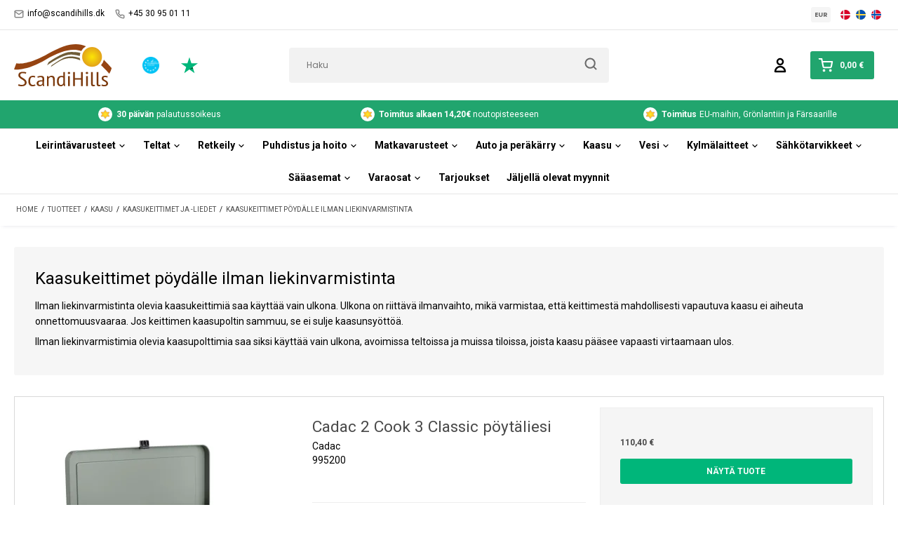

--- FILE ---
content_type: text/html; charset=ISO-8859-1
request_url: https://scandihills.fi/tuotteet/907-kaasukeittimet-poydalle-ilman-liekinvarmistinta/
body_size: 57286
content:
<!DOCTYPE html>
<!--[if lt IE 7 ]> <html class="ie6 ielt9 no-js" lang="fi"> <![endif]-->
<!--[if IE 7 ]>    <html class="ie7 ielt9 no-js" lang="fi"> <![endif]-->
<!--[if IE 8 ]>    <html class="ie8 ielt9 no-js" lang="fi"> <![endif]-->
<!--[if IE 9 ]>    <html class="ie9 no-js" lang="fi"> <![endif]-->
<!--[if (gt IE 9)|!(IE)]><!--> <html class="no-js" lang="fi"> <!--<![endif]-->
<head prefix="og: http://ogp.me/ns#
              fb: http://ogp.me/ns/fb#
              ng: http://angularjs.org">
  <meta charset="windows-1252">
<title>Kaasukeittimet ilman liekinvarmistinta | Osta p&ouml;yt&auml;keitin t&auml;&auml;lt&auml;</title>
<meta name="viewport" content="width=device-width">
<meta name="generator" content="SmartWeb">
<meta name="csrf_token" content="MTc2OTAxNTYzOWM1NTJmMTJjNTIzODY1YTNjZTE4ZDBmM2YyNTZiMDc1ZmU0M2FiZDRDcnhmdmNnT1pkZDRQMzB1NXZ0WjJBb1EzcDVQd0hTbg==" />
<meta name="description" content="Kaasukeittimet p&ouml;yd&auml;lle ilman liekinvarmistinta. Vain ulkok&auml;ytt&ouml;&ouml;n ja tiloihin, joissa on hyv&auml; ilmanvaihto. Osta kaasukeitin ulkok&auml;ytt&ouml;&ouml;n." />
<meta property="og:type" content="product.group" />
<meta property="og:title" content="Kaasukeittimet ilman liekinvarmistinta | Osta p&ouml;yt&auml;keitin t&auml;&auml;lt&auml;" />
<meta property="og:url" content="https://scandihills.fi/tuotteet/907-kaasukeittimet-poydalle-ilman-liekinvarmistinta/" />
<meta property="og:image" content="https://sw5435.sfstatic.io/upload_dir/shop/Cadac/_thumbs/Cadac-2Cook-Classic-front.w1200.jpg" />
<meta property="og:sitename" content="ScandiHills.fi" />
<meta property="og:description" content="Kaasukeittimet p&ouml;yd&auml;lle ilman liekinvarmistinta. Vain ulkok&auml;ytt&ouml;&ouml;n ja tiloihin, joissa on hyv&auml; ilmanvaihto. Osta kaasukeitin ulkok&auml;ytt&ouml;&ouml;n." />

	<link rel="shortcut icon" href="/upload_dir/templates/scandihills/assets/images/favicon.webp" type="image/x-icon" />

<!--[if lte IE 9]>
<script src="https://sw5435.sfstatic.io/_design/smartytemplates/store/template001/assets/js/ie.js"></script>
<link href="https://sw5435.sfstatic.io/_design/smartytemplates/store/template001/assets/css/ie.css" rel="stylesheet" type="text/css">
<link href="https://sw5435.sfstatic.io/_design/smartytemplates/store/template001/assets/css/template.ie.css" rel="stylesheet" type="text/css">
<![endif]-->
<script src="https://ajax.googleapis.com/ajax/libs/jquery/3.3.1/jquery.min.js"></script>

<link rel="preconnect" href="https://sw5435.sfstatic.io" crossorigin>
<link rel="preconnect" href="https://fonts.gstatic.com/" crossorigin>

<link rel="stylesheet" href="https://sw5435.sfstatic.io/_design/common/libs/font-awesome/latest/css/font-awesome.min.css">
<link href="https://sw5435.sfstatic.io/_design/smartytemplates/store/template001/assets/css/libs.css?v=20251014085848" rel="stylesheet" >
<link href="https://sw5435.sfstatic.io/_design/smartytemplates/store/template001/assets/css/template.css?v=20251014085848" rel="stylesheet" >
<link href="https://sw5435.sfstatic.io/upload_dir/templates/bewise_copy_copy/assets/css/theme.css?v=20231101110738" rel="stylesheet" >
<link href="https://sw5435.sfstatic.io/upload_dir/templates/bewise_copy_copy/assets/css/slick.min.css?v=20231101110738" rel="stylesheet" >
<link href="https://sw5435.sfstatic.io/upload_dir/templates/bewise_copy_copy/assets/css/bewise.css?v=20231101110738" rel="stylesheet" >
<link href="https://sw5435.sfstatic.io/_design/smartytemplates/store/template001/assets/css/print.css?v=20251014085848" media="print" rel="stylesheet" >
<link href="https://sw5435.sfstatic.io/_design/smartytemplates/design_apps/search-widget/dist/v1/modules/widgets/search/assets/css/widget.search.css?v=20250618100324" rel="stylesheet" >

<script type="text/javascript">
window.platform = window.platform || {};(function (q) {var topics = {}, subUid = -1;q.subscribe = function(topic, func) {if (!topics[topic]) {topics[topic] = [];}var token = (++subUid).toString();topics[topic].push({token: token,func: func});return token;};q.publish = function(topic, args) {if (!topics[topic]) {return false;}setTimeout(function() {var subscribers = topics[topic],len = subscribers ? subscribers.length : 0;while (len--) {subscribers[len].func(topic, args);}}, 0);return true;};q.unsubscribe = function(token) {for (var m in topics) {if (topics[m]) {for (var i = 0, j = topics[m].length; i < j; i++) {if (topics[m][i].token === token) {topics[m].splice(i, 1);return token;}}}}return false;};})(window.platform);
</script>







        
            <script async src="https://www.googletagmanager.com/gtag/js?id=G-0XZDX6JGV4" id="google-analytics" ></script>

        


<script>
    
        window.dataLayer = window.dataLayer || [];
        function gtag(){dataLayer.push(arguments);}
        gtag('js', new Date());

        var gtagConfigs = {
            'anonymize_ip': true
        };

        if (sessionStorage.getItem('referrer') !== null) {
            gtagConfigs['page_referrer'] = sessionStorage.getItem('referrer');
            sessionStorage.removeItem('referrer');
        }
    

    
        
    gtag('consent', 'default', {"functionality_storage":"denied","security_storage":"denied","personalization_storage":"denied","analytics_storage":"denied","ad_storage":"denied","ad_user_data":"denied","ad_personalization":"denied"});

            
    
                        
                    
                    
                                
    

        gtag('consent', 'update', {"functionality_storage":"granted","security_storage":"granted","personalization_storage":"granted","analytics_storage":"granted","ad_storage":"granted","ad_user_data":"granted","ad_personalization":"granted"});
    


            gtag('config', 'G-0XZDX6JGV4', gtagConfigs);
    
        
                
        </script>
    
        
        <script id="google-tagmanager" >
        (function(w,d,s,l,i){w[l]=w[l]||[];w[l].push({'gtm.start':
            new Date().getTime(),event:'gtm.js'});var f=d.getElementsByTagName(s)[0],
            j=d.createElement(s),dl=l!='dataLayer'?'&l='+l:'';j.async=true;j.src=
            '//www.googletagmanager.com/gtm.js?id='+i+dl;f.parentNode.insertBefore(j,f);
        })(window,document,'script','dataLayer','GTM-PFDFSGQ5');</script>
<script async src="https://api.bontii.dk/app/bontii/js/bontii.js?8RW3WDT5Di" id="bontiiapp"></script>

<!-- ViaAds -->
<script src="https://viaadspublicfiles.blob.core.windows.net/plugins/DanDomain/min/danDomain.min.js"></script>

<script id="viaads-cookie-script" src="https://viaadspublicfiles.blob.core.windows.net/plugins/ViaAds/ViaAds-Cookie.js" data-cookie-provider="custom" data-cookie-name="cookie_consent" data-cookie-value="MARKETING"></script>

<script>
(function(d,l){var f=d.getElementsByTagName('script')[0],s=d.createElement('script');s.async=true;s.src='https://sparxpres.dk/app/webintegration/static/module-loader.js';s.onload=function(){sparxpresClientLoader(l);};f.parentNode.insertBefore(s,f);})(document,'31f379b3-1c31-4206-a7ea-1a9d080526aa');
</script>



<style type="text/css">.dropdown-menu li .a-rma {
    opacity: .7;
    transition: opacity ease .2s;
    padding: 8px 15px;
}

.btn-upload-now.button-icon.button-primary {
padding-left: 4em !important;
}</style>

<script>var qs = "pa-partnerid";
var sessionKey = "partnerid";
var qs2 = "pacid";
var sessionKey2 = "pacid";
var partnerid = getParameterByName(qs);
var pacidid = getParameterByName(qs2);
var expiry = 40;
if (partnerid !== null) {
    if (document.cookie.split('; ').find(x => x.startsWith(sessionKey)) == undefined) {
        document.cookie = generateCookie(partnerid, sessionKey);
    }
}
if (pacidid !== null) {
    if (document.cookie.split('; ').find(x => x.startsWith(sessionKey2)) == undefined) {
        document.cookie = generateCookie(pacidid, sessionKey2);
    }
}
function generateCookie(value, sessionKeyInfo ) {
    var expires = new Date(new Date() * 1 + expiry * 864e+5).toUTCString();
    return sessionKeyInfo + "=" + value + "; expires=" + expires + "; path=/";
}
function getParameterByName(name, url) {
    if (!url) url = window.location.href;
    name = name.replace(/[\[\]]/g, '\$&');
    var regex = new RegExp('[?&]' + name + '(=([^&#]*)|&|#|$)'),
        results = regex.exec(url);
    if (!results) return null;
    if (!results[2]) return '';
    return decodeURIComponent(results[2].replace(/\+/g, ' '));
}</script>
</head>
<body id="ng-app" data-ng-app="platform-app" data-ng-strict-di class="site1 languageFI currencyEUR pageId2 pageCategory907 pageTypeproduct" itemscope itemtype="http://schema.org/WebPage">

    <input type="checkbox" id="toggleMobileMenu" hidden />
<nav id="mobilemenu" class="w-mobilemenu">

  <label for="toggleMobileMenu" class="w-mobilemenu-close">
    <i data-feather="x"></i>
  </label>

    







<div id="productBanners" style="display: none;">
  </div>

<div class="w-productmenu">
  <div class="container">
    

  
  <ul class="list-unstyled w-productmenu-ul">

    
    
      
      
      
        <li class="has-dropdown">

          <a href="/tuotteet/49-leirintavarusteet/" aria-haspopup="true" title="Leirint&auml;varusteet">
            <span>Leirint&auml;varusteet</span>
                          <span data-toggle="navigation" class="marker"><i data-feather="chevron-down"></i></span>
                      </a>

                                    <div class="megamenu">
                

  
  <ul class="list-unstyled">

    
    
      
      
      
        <li class="has-dropdown">

          <a href="/tuotteet/112-asuntovaunun-varusteet/" aria-haspopup="true" title="Asuntovaunun varusteet">
            <span>Asuntovaunun varusteet</span>
                      </a>

                                    

  
  <ul class="list-unstyled">

    
    
      
      
      
                  <li class="has-dropdown">
            <a href="/tuotteet/483-vetopeilit/" aria-haspopup="true" title="Vetopeilit">
              <span>Vetopeilit</span>
            </a>
          </li>
        
        
      
    
      
      
      
                  <li >
            <a href="/tuotteet/114-asuntovaunun-peitteet/" aria-haspopup="true" title="Asuntovaunun peitteet">
              <span>Asuntovaunun peitteet</span>
            </a>
          </li>
        
        
      
    
      
      
      
                  <li class="has-dropdown">
            <a href="/tuotteet/507-asuntovaunun-pyoratelineet-ja-tarvikkeet/" aria-haspopup="true" title="Asuntovaunun py&ouml;r&auml;telineet ja tarvikkeet">
              <span>Asuntovaunun py&ouml;r&auml;telineet ja tarvikkeet</span>
            </a>
          </li>
        
        
      
    
      
      
      
                  <li class="has-dropdown">
            <a href="/tuotteet/1089-kattoluukut-ja-tarvikkeet/" aria-haspopup="true" title="Kattoluukut ja tarvikkeet">
              <span>Kattoluukut ja tarvikkeet</span>
            </a>
          </li>
        
        
      
    
      
      
      
                  <li >
            <a href="/tuotteet/837-asuntovaunun-ilmastointilaitteet/" aria-haspopup="true" title="Asuntovaunun ilmastointilaitteet">
              <span>Asuntovaunun ilmastointilaitteet</span>
            </a>
          </li>
        
        
      
    
      
      
      
        
                  <li class="seeMore"><a href="/tuotteet/112-asuntovaunun-varusteet/">Katso kaikki luokat</a></li>
        
      
    
      
      
      
        
        
      
    
      
      
      
        
        
      
    
      
      
      
        
        
      
    
      
      
      
        
        
      
    
      
      
      
        
        
      
    
      
      
      
        
        
      
    
      
      
      
        
        
      
    
      
      
      
        
        
      
    
      
      
      
        
        
      
    
  </ul>


                      
        </li>

      
    
      
      
      
        <li class="has-dropdown">

          <a href="/tuotteet/1057-matkailuauton-varusteet/" aria-haspopup="true" title="Matkailuauton varusteet">
            <span>Matkailuauton varusteet</span>
                      </a>

                                    

  
  <ul class="list-unstyled">

    
    
      
      
      
                  <li >
            <a href="/tuotteet/1058-matkailuauton-peitteet/" aria-haspopup="true" title="Matkailuauton peitteet">
              <span>Matkailuauton peitteet</span>
            </a>
          </li>
        
        
      
    
      
      
      
                  <li class="has-dropdown">
            <a href="/tuotteet/1059-matkailuauton-pyoratelineet-ja-tarvikkeet/" aria-haspopup="true" title="Matkailuauton py&ouml;r&auml;telineet ja tarvikkeet">
              <span>Matkailuauton py&ouml;r&auml;telineet ja tarvikkeet</span>
            </a>
          </li>
        
        
      
    
      
      
      
                  <li >
            <a href="/tuotteet/1147-all-safe-kuorman/" aria-haspopup="true" title="All-Safe-kuorman kiinnitys matkailuautoihin">
              <span>All-Safe-kuorman kiinnitys matkailuautoihin</span>
            </a>
          </li>
        
        
      
    
      
      
      
                  <li >
            <a href="/tuotteet/1064-matkailuauton-ilmastointi/" aria-haspopup="true" title="Matkailuauton ilmastointi">
              <span>Matkailuauton ilmastointi</span>
            </a>
          </li>
        
        
      
    
      
      
      
                  <li class="has-dropdown">
            <a href="/tuotteet/1070-matkailuauton-kattoluukut-ja-lisavarusteet/" aria-haspopup="true" title="Matkailuauton kattoluukut ja lis&auml;varusteet">
              <span>Matkailuauton kattoluukut ja lis&auml;varusteet</span>
            </a>
          </li>
        
        
      
    
      
      
      
        
                  <li class="seeMore"><a href="/tuotteet/1057-matkailuauton-varusteet/">Katso kaikki luokat</a></li>
        
      
    
      
      
      
        
        
      
    
      
      
      
        
        
      
    
      
      
      
        
        
      
    
      
      
      
        
        
      
    
  </ul>


                      
        </li>

      
    
      
      
      
        <li >

          <a href="/tuotteet/707-kattotuulettimet/" aria-haspopup="true" title="Kattotuulettimet">
            <span>Kattotuulettimet</span>
                      </a>

          
        </li>

      
    
      
      
      
        <li >

          <a href="/tuotteet/1158-telttaperavaunun-lisavarusteet/" aria-haspopup="true" title="Telttaper&auml;vaunun lis&auml;varusteet">
            <span>Telttaper&auml;vaunun lis&auml;varusteet</span>
                      </a>

          
        </li>

      
    
      
      
      
        <li class="has-dropdown">

          <a href="/tuotteet/742-etuteltat-ja-markiisit/" aria-haspopup="true" title="Etuteltat ja markiisit">
            <span>Etuteltat ja markiisit</span>
                      </a>

                                    

  
  <ul class="list-unstyled">

    
    
      
      
      
                  <li >
            <a href="/tuotteet/1155-markiisit/" aria-haspopup="true" title="Markiisit">
              <span>Markiisit</span>
            </a>
          </li>
        
        
      
    
      
      
      
                  <li >
            <a href="/tuotteet/1065-etuteltat-ja-markiisiteltat/" aria-haspopup="true" title="Etuteltat ja markiisiteltat">
              <span>Etuteltat ja markiisiteltat</span>
            </a>
          </li>
        
        
      
    
      
      
      
                  <li >
            <a href="/tuotteet/1150-markiisin-etuseinat-ja-sivuseinat/" aria-haspopup="true" title="Markiisin etusein&auml;t ja sivusein&auml;t">
              <span>Markiisin etusein&auml;t ja sivusein&auml;t</span>
            </a>
          </li>
        
        
      
    
      
      
      
                  <li >
            <a href="/tuotteet/1093-etuteltan-sisateltat/" aria-haspopup="true" title="Etuteltan sis&auml;teltat">
              <span>Etuteltan sis&auml;teltat</span>
            </a>
          </li>
        
        
      
    
      
      
      
                  <li >
            <a href="/tuotteet/1152-ovimarkiisit-ja-ikkunamarkiisit/" aria-haspopup="true" title="Ovimarkiisit ja ikkunamarkiisit">
              <span>Ovimarkiisit ja ikkunamarkiisit</span>
            </a>
          </li>
        
        
      
    
      
      
      
        
                  <li class="seeMore"><a href="/tuotteet/742-etuteltat-ja-markiisit/">Katso kaikki luokat</a></li>
        
      
    
      
      
      
        
        
      
    
      
      
      
        
        
      
    
      
      
      
        
        
      
    
      
      
      
        
        
      
    
  </ul>


                      
        </li>

      
    
      
      
      
        <li class="has-dropdown">

          <a href="/tuotteet/64-telttamatot-lattiat-ja-tarvikkeet/" aria-haspopup="true" title="Telttamatot, lattiat ja tarvikkeet">
            <span>Telttamatot, lattiat ja tarvikkeet</span>
                      </a>

                                    

  
  <ul class="list-unstyled">

    
    
      
      
      
                  <li >
            <a href="/tuotteet/66-telttamatot/" aria-haspopup="true" title="Telttamatot">
              <span>Telttamatot</span>
            </a>
          </li>
        
        
      
    
      
      
      
                  <li >
            <a href="/tuotteet/69-laattalattia-etutelttaan/" aria-haspopup="true" title="Laattalattia etutelttaan">
              <span>Laattalattia etutelttaan</span>
            </a>
          </li>
        
        
      
    
      
      
      
                  <li >
            <a href="/tuotteet/708-laattalattian-tarvikkeet/" aria-haspopup="true" title="Laattalattian tarvikkeet">
              <span>Laattalattian tarvikkeet</span>
            </a>
          </li>
        
        
      
    
      
      
      
                  <li >
            <a href="/tuotteet/68-ground-cover/" aria-haspopup="true" title="Ground Cover">
              <span>Ground Cover</span>
            </a>
          </li>
        
        
      
    
      
      
      
                  <li >
            <a href="/tuotteet/70-pressut/" aria-haspopup="true" title="Pressut">
              <span>Pressut</span>
            </a>
          </li>
        
        
      
    
      
      
      
        
                  <li class="seeMore"><a href="/tuotteet/64-telttamatot-lattiat-ja-tarvikkeet/">Katso kaikki luokat</a></li>
        
      
    
      
      
      
        
        
      
    
  </ul>


                      
        </li>

      
    
      
      
      
        <li class="has-dropdown">

          <a href="/tuotteet/32-retkikalusteet/" aria-haspopup="true" title="Retkikalusteet">
            <span>Retkikalusteet</span>
                      </a>

                                    

  
  <ul class="list-unstyled">

    
    
      
      
      
                  <li class="has-dropdown">
            <a href="/tuotteet/33-retkipoydat/" aria-haspopup="true" title="Retkip&ouml;yd&auml;t">
              <span>Retkip&ouml;yd&auml;t</span>
            </a>
          </li>
        
        
      
    
      
      
      
                  <li class="has-dropdown">
            <a href="/tuotteet/34-retkituolit/" aria-haspopup="true" title="Retkituolit">
              <span>Retkituolit</span>
            </a>
          </li>
        
        
      
    
      
      
      
                  <li >
            <a href="/tuotteet/1122-retkisohvat/" aria-haspopup="true" title="Retkisohvat">
              <span>Retkisohvat</span>
            </a>
          </li>
        
        
      
    
      
      
      
                  <li >
            <a href="/tuotteet/46-aurinkotuolitvierasvuoteet/" aria-haspopup="true" title="Aurinkotuolit/vierasvuoteet">
              <span>Aurinkotuolit/vierasvuoteet</span>
            </a>
          </li>
        
        
      
    
      
      
      
                  <li >
            <a href="/tuotteet/39-retkikeittiot/" aria-haspopup="true" title="Retkikeitti&ouml;t">
              <span>Retkikeitti&ouml;t</span>
            </a>
          </li>
        
        
      
    
      
      
      
        
                  <li class="seeMore"><a href="/tuotteet/32-retkikalusteet/">Katso kaikki luokat</a></li>
        
      
    
      
      
      
        
        
      
    
      
      
      
        
        
      
    
      
      
      
        
        
      
    
      
      
      
        
        
      
    
      
      
      
        
        
      
    
  </ul>


                      
        </li>

      
    
      
      
      
        <li class="has-dropdown">

          <a href="/tuotteet/73-keittiovalineet-ja--tarvikkeet-leirintaan/" aria-haspopup="true" title="Keitti&ouml;v&auml;lineet ja -tarvikkeet leirint&auml;&auml;n">
            <span>Keitti&ouml;v&auml;lineet ja -tarvikkeet leirint&auml;&auml;n</span>
                      </a>

                                    

  
  <ul class="list-unstyled">

    
    
      
      
      
                  <li >
            <a href="/tuotteet/1055-omnia/" aria-haspopup="true" title="Omnia">
              <span>Omnia</span>
            </a>
          </li>
        
        
      
    
      
      
      
                  <li >
            <a href="/tuotteet/89-melamiiniastiastot/" aria-haspopup="true" title="Melamiiniastiastot">
              <span>Melamiiniastiastot</span>
            </a>
          </li>
        
        
      
    
      
      
      
                  <li >
            <a href="/tuotteet/1099-posliiniastiastot/" aria-haspopup="true" title="Posliiniastiastot">
              <span>Posliiniastiastot</span>
            </a>
          </li>
        
        
      
    
      
      
      
                  <li >
            <a href="/tuotteet/603-retkilautaset-ja-retkikulhot/" aria-haspopup="true" title="Retkilautaset ja retkikulhot">
              <span>Retkilautaset ja retkikulhot</span>
            </a>
          </li>
        
        
      
    
      
      
      
                  <li >
            <a href="/tuotteet/740-kupit--mukit/" aria-haspopup="true" title="Kupit & mukit">
              <span>Kupit & mukit</span>
            </a>
          </li>
        
        
      
    
      
      
      
        
                  <li class="seeMore"><a href="/tuotteet/73-keittiovalineet-ja--tarvikkeet-leirintaan/">Katso kaikki luokat</a></li>
        
      
    
      
      
      
        
        
      
    
      
      
      
        
        
      
    
      
      
      
        
        
      
    
      
      
      
        
        
      
    
      
      
      
        
        
      
    
      
      
      
        
        
      
    
      
      
      
        
        
      
    
      
      
      
        
        
      
    
      
      
      
        
        
      
    
      
      
      
        
        
      
    
      
      
      
        
        
      
    
  </ul>


                      
        </li>

      
    
      
      
      
        <li class="has-dropdown">

          <a href="/tuotteet/129-sisatilat-ja-sisustus/" aria-haspopup="true" title="Sis&auml;tilat ja sisustus">
            <span>Sis&auml;tilat ja sisustus</span>
                      </a>

                                    

  
  <ul class="list-unstyled">

    
    
      
      
      
                  <li >
            <a href="/tuotteet/755-kasettiverhot/" aria-haspopup="true" title="Kasettiverhot">
              <span>Kasettiverhot</span>
            </a>
          </li>
        
        
      
    
      
      
      
                  <li >
            <a href="/tuotteet/349-verhotarvikkeet/" aria-haspopup="true" title="Verhotarvikkeet">
              <span>Verhotarvikkeet</span>
            </a>
          </li>
        
        
      
    
      
      
      
                  <li >
            <a href="/tuotteet/905-imukupilla-varustetut-tarvikkeet/" aria-haspopup="true" title="Imukupilla varustetut tarvikkeet">
              <span>Imukupilla varustetut tarvikkeet</span>
            </a>
          </li>
        
        
      
    
      
      
      
                  <li >
            <a href="/tuotteet/508-pienet-sisustustarvikkeet/" aria-haspopup="true" title="Pienet sisustustarvikkeet">
              <span>Pienet sisustustarvikkeet</span>
            </a>
          </li>
        
        
      
    
      
      
      
                  <li >
            <a href="/tuotteet/926-ovisalvat/" aria-haspopup="true" title="Ovisalvat">
              <span>Ovisalvat</span>
            </a>
          </li>
        
        
      
    
      
      
      
        
                  <li class="seeMore"><a href="/tuotteet/129-sisatilat-ja-sisustus/">Katso kaikki luokat</a></li>
        
      
    
  </ul>


                      
        </li>

      
    
      
      
      
        <li class="has-dropdown">

          <a href="/tuotteet/141-turvallisuus-ja-asuntovaunun-paino/" aria-haspopup="true" title="Turvallisuus ja asuntovaunun paino">
            <span>Turvallisuus ja asuntovaunun paino</span>
                      </a>

                                    

  
  <ul class="list-unstyled">

    
    
      
      
      
                  <li >
            <a href="/tuotteet/1082-e-trailer-turvallisuus--ja-hallintajarjestelma/" aria-haspopup="true" title="E-Trailer-turvallisuus- ja hallintaj&auml;rjestelm&auml;">
              <span>E-Trailer-turvallisuus- ja hallintaj&auml;rjestelm&auml;</span>
            </a>
          </li>
        
        
      
    
      
      
      
                  <li >
            <a href="/tuotteet/935-gps-paikantimet/" aria-haspopup="true" title="GPS-paikantimet">
              <span>GPS-paikantimet</span>
            </a>
          </li>
        
        
      
    
      
      
      
                  <li >
            <a href="/tuotteet/768-turvakaapit/" aria-haspopup="true" title="Turvakaapit">
              <span>Turvakaapit</span>
            </a>
          </li>
        
        
      
    
      
      
      
                  <li >
            <a href="/tuotteet/142-varoitusmerkit/" aria-haspopup="true" title="Varoitusmerkit">
              <span>Varoitusmerkit</span>
            </a>
          </li>
        
        
      
    
      
      
      
                  <li >
            <a href="/tuotteet/131-ajoneuvovaaka-ja-aisavaaka/" aria-haspopup="true" title="Ajoneuvovaaka ja aisavaaka">
              <span>Ajoneuvovaaka ja aisavaaka</span>
            </a>
          </li>
        
        
      
    
  </ul>


                      
        </li>

      
    
      
      
      
        <li class="has-dropdown">

          <a href="/tuotteet/377-wc-tarvikkeet-ja-kannettavat-wct/" aria-haspopup="true" title="WC-tarvikkeet ja kannettavat wc:t">
            <span>WC-tarvikkeet ja kannettavat wc:t</span>
                      </a>

                                    

  
  <ul class="list-unstyled">

    
    
      
      
      
                  <li >
            <a href="/tuotteet/1129-kiinteasti-asennettavat-wct/" aria-haspopup="true" title="Kiinte&auml;sti asennettavat WC:t">
              <span>Kiinte&auml;sti asennettavat WC:t</span>
            </a>
          </li>
        
        
      
    
      
      
      
                  <li >
            <a href="/tuotteet/380-kannettavat-wct/" aria-haspopup="true" title="Kannettavat WC:t">
              <span>Kannettavat WC:t</span>
            </a>
          </li>
        
        
      
    
      
      
      
                  <li >
            <a href="/tuotteet/387-wc-kemikaalit-ja-wc-paperit/" aria-haspopup="true" title="WC-kemikaalit ja WC-paperit">
              <span>WC-kemikaalit ja WC-paperit</span>
            </a>
          </li>
        
        
      
    
      
      
      
                  <li >
            <a href="/tuotteet/383-wc-tarvikkeet/" aria-haspopup="true" title="WC-tarvikkeet">
              <span>WC-tarvikkeet</span>
            </a>
          </li>
        
        
      
    
  </ul>


                      
        </li>

      
    
      
      
      
        <li class="has-dropdown">

          <a href="/tuotteet/153-tv--ja-radiolaitteet/" aria-haspopup="true" title="TV- ja radiolaitteet">
            <span>TV- ja radiolaitteet</span>
                      </a>

                                    

  
  <ul class="list-unstyled">

    
    
      
      
      
                  <li >
            <a href="/tuotteet/942-tv/" aria-haspopup="true" title="TV">
              <span>TV</span>
            </a>
          </li>
        
        
      
    
      
      
      
                  <li >
            <a href="/tuotteet/154-antennit-asuntovaunuihin/" aria-haspopup="true" title="Antennit asuntovaunuihin">
              <span>Antennit asuntovaunuihin</span>
            </a>
          </li>
        
        
      
    
      
      
      
                  <li >
            <a href="/tuotteet/972-wifi-antennit-asuntovaunuihin/" aria-haspopup="true" title="WiFi-antennit asuntovaunuihin">
              <span>WiFi-antennit asuntovaunuihin</span>
            </a>
          </li>
        
        
      
    
      
      
      
                  <li >
            <a href="/tuotteet/156-tv-seinateline/" aria-haspopup="true" title="TV-sein&auml;teline">
              <span>TV-sein&auml;teline</span>
            </a>
          </li>
        
        
      
    
      
      
      
                  <li >
            <a href="/tuotteet/1160-dab-radio/" aria-haspopup="true" title="DAB-radio">
              <span>DAB-radio</span>
            </a>
          </li>
        
        
      
    
  </ul>


                      
        </li>

      
    
      
      
      
        <li class="has-dropdown">

          <a href="/tuotteet/666-asuntovaunun-lammitys/" aria-haspopup="true" title="Asuntovaunun l&auml;mmitys">
            <span>Asuntovaunun l&auml;mmitys</span>
                      </a>

                                    

  
  <ul class="list-unstyled">

    
    
      
      
      
                  <li >
            <a href="/tuotteet/99-asuntovaunun-lammittimet/" aria-haspopup="true" title="Asuntovaunun l&auml;mmittimet">
              <span>Asuntovaunun l&auml;mmittimet</span>
            </a>
          </li>
        
        
      
    
      
      
      
                  <li >
            <a href="/tuotteet/668-lammityslaiteiden-lisatarvikkeet/" aria-haspopup="true" title="L&auml;mmityslaiteiden lis&auml;tarvikkeet">
              <span>L&auml;mmityslaiteiden lis&auml;tarvikkeet</span>
            </a>
          </li>
        
        
      
    
      
      
      
                  <li >
            <a href="/tuotteet/970-asuntovaunun-lattialammitys/" aria-haspopup="true" title="Asuntovaunun lattial&auml;mmitys">
              <span>Asuntovaunun lattial&auml;mmitys</span>
            </a>
          </li>
        
        
      
    
  </ul>


                      
        </li>

      
    
      
      
      
        <li class="has-dropdown">

          <a href="/tuotteet/95-katokset-ja-tuulisuojat/" aria-haspopup="true" title="Katokset ja tuulisuojat">
            <span>Katokset ja tuulisuojat</span>
                      </a>

                                    

  
  <ul class="list-unstyled">

    
    
      
      
      
                  <li >
            <a href="/tuotteet/848-aurinkokatokset/" aria-haspopup="true" title="Aurinkokatokset">
              <span>Aurinkokatokset</span>
            </a>
          </li>
        
        
      
    
      
      
      
                  <li >
            <a href="/tuotteet/96-tuulisuojat/" aria-haspopup="true" title="Tuulisuojat">
              <span>Tuulisuojat</span>
            </a>
          </li>
        
        
      
    
      
      
      
                  <li >
            <a href="/tuotteet/823-tuulisuojien-tarvikkeet/" aria-haspopup="true" title="Tuulisuojien tarvikkeet">
              <span>Tuulisuojien tarvikkeet</span>
            </a>
          </li>
        
        
      
    
  </ul>


                      
        </li>

      
    
      
      
      
        <li class="has-dropdown">

          <a href="/tuotteet/101-aurinkovarjot-ja-tarvikkeet/" aria-haspopup="true" title="Aurinkovarjot ja tarvikkeet">
            <span>Aurinkovarjot ja tarvikkeet</span>
                      </a>

                                    

  
  <ul class="list-unstyled">

    
    
      
      
      
                  <li >
            <a href="/tuotteet/102-aurinkovarjon-maapiikit/" aria-haspopup="true" title="Aurinkovarjon maapiikit">
              <span>Aurinkovarjon maapiikit</span>
            </a>
          </li>
        
        
      
    
      
      
      
                  <li >
            <a href="/tuotteet/103-aurinkovarjot/" aria-haspopup="true" title="Aurinkovarjot">
              <span>Aurinkovarjot</span>
            </a>
          </li>
        
        
      
    
  </ul>


                      
        </li>

      
    
      
      
      
        <li >

          <a href="/tuotteet/110-portaat-ja-tikkaat-asuntovaunuun-ja-matkailuautoon/" aria-haspopup="true" title="Portaat ja tikkaat asuntovaunuun ja matkailuautoon">
            <span>Portaat ja tikkaat asuntovaunuun ja matkailuautoon</span>
                      </a>

          
        </li>

      
    
      
      
      
        <li >

          <a href="/tuotteet/127-pyoransuojat-aisapussit-ja-helmakankaat/" aria-haspopup="true" title="Py&ouml;r&auml;nsuojat, aisapussit ja helmakankaat">
            <span>Py&ouml;r&auml;nsuojat, aisapussit ja helmakankaat</span>
                      </a>

          
        </li>

      
    
      
      
      
        <li >

          <a href="/tuotteet/125-oven-aukipitosalvat/" aria-haspopup="true" title="Oven aukipitosalvat">
            <span>Oven aukipitosalvat</span>
                      </a>

          
        </li>

      
    
      
      
      
        <li >

          <a href="/tuotteet/1115-ajanviete/" aria-haspopup="true" title="Ajanviete">
            <span>Ajanviete</span>
                      </a>

          
        </li>

      
    
      
      
      
        <li >

          <a href="/tuotteet/111-pyykinkuivaustelineet-ja--pesukoneet/" aria-haspopup="true" title="Pyykinkuivaustelineet ja -pesukoneet">
            <span>Pyykinkuivaustelineet ja -pesukoneet</span>
                      </a>

          
        </li>

      
    
      
      
      
        <li >

          <a href="/tuotteet/109-kuljetuskarryt/" aria-haspopup="true" title="Kuljetusk&auml;rryt">
            <span>Kuljetusk&auml;rryt</span>
                      </a>

          
        </li>

      
    
      
      
      
        <li >

          <a href="/tuotteet/72-hyonteissuojat-ja-hyttysverkot/" aria-haspopup="true" title="Hy&ouml;nteissuojat ja hyttysverkot">
            <span>Hy&ouml;nteissuojat ja hyttysverkot</span>
                      </a>

          
        </li>

      
    
  </ul>


              </div>
                      
        </li>

      
    
      
      
      
        <li class="has-dropdown">

          <a href="/tuotteet/328-teltat/" aria-haspopup="true" title="Teltat">
            <span>Teltat</span>
                          <span data-toggle="navigation" class="marker"><i data-feather="chevron-down"></i></span>
                      </a>

                                    <div class="megamenu">
                

  
  <ul class="list-unstyled">

    
    
      
      
      
        <li >

          <a href="/tuotteet/334-teltat-1-2-hengelle/" aria-haspopup="true" title="Teltat 1-2 hengelle">
            <span>Teltat 1-2 hengelle</span>
                      </a>

          
        </li>

      
    
      
      
      
        <li >

          <a href="/tuotteet/335-teltat-3-hengelle/" aria-haspopup="true" title="Teltat 3 hengelle">
            <span>Teltat 3 hengelle</span>
                      </a>

          
        </li>

      
    
      
      
      
        <li >

          <a href="/tuotteet/336-teltat-4-hengelle/" aria-haspopup="true" title="Teltat 4 hengelle">
            <span>Teltat 4 hengelle</span>
                      </a>

          
        </li>

      
    
      
      
      
        <li >

          <a href="/tuotteet/337-teltat-5-hengelle/" aria-haspopup="true" title="Teltat 5 hengelle">
            <span>Teltat 5 hengelle</span>
                      </a>

          
        </li>

      
    
      
      
      
        <li >

          <a href="/tuotteet/338-teltat-6-hengelle/" aria-haspopup="true" title="Teltat 6+ hengelle">
            <span>Teltat 6+ hengelle</span>
                      </a>

          
        </li>

      
    
      
      
      
        <li >

          <a href="/tuotteet/956-festariteltat/" aria-haspopup="true" title="Festariteltat">
            <span>Festariteltat</span>
                      </a>

          
        </li>

      
    
      
      
      
        <li >

          <a href="/tuotteet/883-rantateltat/" aria-haspopup="true" title="Rantateltat">
            <span>Rantateltat</span>
                      </a>

          
        </li>

      
    
      
      
      
        <li >

          <a href="/tuotteet/331-varastoteltat/" aria-haspopup="true" title="Varastoteltat">
            <span>Varastoteltat</span>
                      </a>

          
        </li>

      
    
      
      
      
        <li >

          <a href="/tuotteet/330-paviljongit-ja-juhlateltat/" aria-haspopup="true" title="Paviljongit ja juhlateltat">
            <span>Paviljongit ja juhlateltat</span>
                      </a>

          
        </li>

      
    
      
      
      
        <li >

          <a href="/tuotteet/737-suihkuteltat/" aria-haspopup="true" title="Suihkuteltat">
            <span>Suihkuteltat</span>
                      </a>

          
        </li>

      
    
      
      
      
        <li >

          <a href="/tuotteet/332-laavut-ja-tarpit/" aria-haspopup="true" title="Laavut ja tarpit">
            <span>Laavut ja tarpit</span>
                      </a>

          
        </li>

      
    
      
      
      
        <li >

          <a href="/tuotteet/1142-kattoteltat/" aria-haspopup="true" title="Kattoteltat">
            <span>Kattoteltat</span>
                      </a>

          
        </li>

      
    
      
      
      
        <li class="has-dropdown">

          <a href="/tuotteet/329-pakettiauton-kylki--ja-takateltat/" aria-haspopup="true" title="Pakettiauton kylki- ja takateltat">
            <span>Pakettiauton kylki- ja takateltat</span>
                      </a>

                                    

  
  <ul class="list-unstyled">

    
    
      
      
      
                  <li >
            <a href="/tuotteet/897-pakettiauton-kylkiteltat/" aria-haspopup="true" title="Pakettiauton kylkiteltat">
              <span>Pakettiauton kylkiteltat</span>
            </a>
          </li>
        
        
      
    
      
      
      
                  <li >
            <a href="/tuotteet/893-paketti--ja-matkailuautojen-takateltat/" aria-haspopup="true" title="Paketti- ja matkailuautojen takateltat">
              <span>Paketti- ja matkailuautojen takateltat</span>
            </a>
          </li>
        
        
      
    
  </ul>


                      
        </li>

      
    
      
      
      
        <li class="has-dropdown">

          <a href="/tuotteet/340-telttatarvikkeet-ja-varaosat/" aria-haspopup="true" title="Telttatarvikkeet ja varaosat">
            <span>Telttatarvikkeet ja varaosat</span>
                      </a>

                                    

  
  <ul class="list-unstyled">

    
    
      
      
      
                  <li >
            <a href="/tuotteet/342-telttanaru-ja-tarvikkeet/" aria-haspopup="true" title="Telttanaru ja tarvikkeet">
              <span>Telttanaru ja tarvikkeet</span>
            </a>
          </li>
        
        
      
    
      
      
      
                  <li class="has-dropdown">
            <a href="/tuotteet/714-telttakiilat-vasarat-ja-tarvikkeet/" aria-haspopup="true" title="Telttakiilat, vasarat ja tarvikkeet">
              <span>Telttakiilat, vasarat ja tarvikkeet</span>
            </a>
          </li>
        
        
      
    
      
      
      
                  <li class="has-dropdown">
            <a href="/tuotteet/456-telttakaaret-telttaputket-ja-tarvikkeet/" aria-haspopup="true" title="Telttakaaret, telttaputket ja tarvikkeet">
              <span>Telttakaaret, telttaputket ja tarvikkeet</span>
            </a>
          </li>
        
        
      
    
      
      
      
                  <li >
            <a href="/tuotteet/866-telttavalaisimet/" aria-haspopup="true" title="Telttavalaisimet">
              <span>Telttavalaisimet</span>
            </a>
          </li>
        
        
      
    
      
      
      
                  <li >
            <a href="/tuotteet/847-ilmateltan-pumput/" aria-haspopup="true" title="Ilmateltan pumput">
              <span>Ilmateltan pumput</span>
            </a>
          </li>
        
        
      
    
      
      
      
        
                  <li class="seeMore"><a href="/tuotteet/340-telttatarvikkeet-ja-varaosat/">Katso kaikki luokat</a></li>
        
      
    
      
      
      
        
        
      
    
      
      
      
        
        
      
    
      
      
      
        
        
      
    
      
      
      
        
        
      
    
      
      
      
        
        
      
    
      
      
      
        
        
      
    
      
      
      
        
        
      
    
      
      
      
        
        
      
    
      
      
      
        
        
      
    
      
      
      
        
        
      
    
      
      
      
        
        
      
    
      
      
      
        
        
      
    
      
      
      
        
        
      
    
  </ul>


                      
        </li>

      
    
  </ul>


              </div>
                      
        </li>

      
    
      
      
      
        <li class="has-dropdown">

          <a href="/tuotteet/225-retkeily/" aria-haspopup="true" title="Retkeily">
            <span>Retkeily</span>
                          <span data-toggle="navigation" class="marker"><i data-feather="chevron-down"></i></span>
                      </a>

                                    <div class="megamenu">
                

  
  <ul class="list-unstyled">

    
    
      
      
      
        <li class="has-dropdown">

          <a href="/tuotteet/908-yopymisvarusteet/" aria-haspopup="true" title="Y&ouml;pymisvarusteet">
            <span>Y&ouml;pymisvarusteet</span>
                      </a>

                                    

  
  <ul class="list-unstyled">

    
    
      
      
      
                  <li class="has-dropdown">
            <a href="/tuotteet/479-makuupussit-ja-makuupussilakanat/" aria-haspopup="true" title="Makuupussit ja makuupussilakanat">
              <span>Makuupussit ja makuupussilakanat</span>
            </a>
          </li>
        
        
      
    
      
      
      
                  <li class="has-dropdown">
            <a href="/tuotteet/505-ilmataytteiset-patjat/" aria-haspopup="true" title="Ilmat&auml;ytteiset patjat">
              <span>Ilmat&auml;ytteiset patjat</span>
            </a>
          </li>
        
        
      
    
      
      
      
                  <li >
            <a href="/tuotteet/447-retkisangyt/" aria-haspopup="true" title="Retkis&auml;ngyt">
              <span>Retkis&auml;ngyt</span>
            </a>
          </li>
        
        
      
    
      
      
      
                  <li >
            <a href="/tuotteet/240-tyynyt/" aria-haspopup="true" title="Tyynyt">
              <span>Tyynyt</span>
            </a>
          </li>
        
        
      
    
      
      
      
                  <li class="has-dropdown">
            <a href="/tuotteet/260-makuualustat/" aria-haspopup="true" title="Makuualustat">
              <span>Makuualustat</span>
            </a>
          </li>
        
        
      
    
      
      
      
        
                  <li class="seeMore"><a href="/tuotteet/908-yopymisvarusteet/">Katso kaikki luokat</a></li>
        
      
    
      
      
      
        
        
      
    
      
      
      
        
        
      
    
  </ul>


                      
        </li>

      
    
      
      
      
        <li class="has-dropdown">

          <a href="/tuotteet/230-retkikeittimet-ja-tarvikkeet/" aria-haspopup="true" title="Retkikeittimet ja tarvikkeet">
            <span>Retkikeittimet ja tarvikkeet</span>
                      </a>

                                    

  
  <ul class="list-unstyled">

    
    
      
      
      
                  <li >
            <a href="/tuotteet/524-kaasukeittimet/" aria-haspopup="true" title="Kaasukeittimet">
              <span>Kaasukeittimet</span>
            </a>
          </li>
        
        
      
    
      
      
      
                  <li >
            <a href="/tuotteet/522-monipolttoainekeittimet/" aria-haspopup="true" title="Monipolttoainekeittimet">
              <span>Monipolttoainekeittimet</span>
            </a>
          </li>
        
        
      
    
      
      
      
                  <li >
            <a href="/tuotteet/567-puukeittimet/" aria-haspopup="true" title="Puukeittimet">
              <span>Puukeittimet</span>
            </a>
          </li>
        
        
      
    
      
      
      
                  <li >
            <a href="/tuotteet/523-spriipolttimet/" aria-haspopup="true" title="Spriipolttimet">
              <span>Spriipolttimet</span>
            </a>
          </li>
        
        
      
    
      
      
      
                  <li >
            <a href="/tuotteet/232-polttoainepullot/" aria-haspopup="true" title="Polttoainepullot">
              <span>Polttoainepullot</span>
            </a>
          </li>
        
        
      
    
      
      
      
        
                  <li class="seeMore"><a href="/tuotteet/230-retkikeittimet-ja-tarvikkeet/">Katso kaikki luokat</a></li>
        
      
    
      
      
      
        
        
      
    
  </ul>


                      
        </li>

      
    
      
      
      
        <li class="has-dropdown">

          <a href="/tuotteet/246-ruokailu--ja-ruoanlaittovalineet/" aria-haspopup="true" title="Ruokailu- ja ruoanlaittov&auml;lineet">
            <span>Ruokailu- ja ruoanlaittov&auml;lineet</span>
                      </a>

                                    

  
  <ul class="list-unstyled">

    
    
      
      
      
                  <li class="has-dropdown">
            <a href="/tuotteet/989-trangia/" aria-haspopup="true" title="Trangia">
              <span>Trangia</span>
            </a>
          </li>
        
        
      
    
      
      
      
                  <li >
            <a href="/tuotteet/995-keittoastiat/" aria-haspopup="true" title="Keittoastiat">
              <span>Keittoastiat</span>
            </a>
          </li>
        
        
      
    
      
      
      
                  <li >
            <a href="/tuotteet/229-ruokailuvalineet/" aria-haspopup="true" title="Ruokailuv&auml;lineet">
              <span>Ruokailuv&auml;lineet</span>
            </a>
          </li>
        
        
      
    
      
      
      
                  <li >
            <a href="/tuotteet/273-retkiastiat-evasrasiat-ja-retkimukit/" aria-haspopup="true" title="Retkiastiat, ev&auml;srasiat ja retkimukit">
              <span>Retkiastiat, ev&auml;srasiat ja retkimukit</span>
            </a>
          </li>
        
        
      
    
      
      
      
                  <li >
            <a href="/tuotteet/1084-astianpesu/" aria-haspopup="true" title="Astianpesu">
              <span>Astianpesu</span>
            </a>
          </li>
        
        
      
    
      
      
      
        
                  <li class="seeMore"><a href="/tuotteet/246-ruokailu--ja-ruoanlaittovalineet/">Katso kaikki luokat</a></li>
        
      
    
      
      
      
        
        
      
    
      
      
      
        
        
      
    
  </ul>


                      
        </li>

      
    
      
      
      
        <li class="has-dropdown">

          <a href="/tuotteet/250-pakastekuivatut-retkiateriat-ja-ruokatarvikkeet/" aria-haspopup="true" title="Pakastekuivatut retkiateriat ja ruokatarvikkeet">
            <span>Pakastekuivatut retkiateriat ja ruokatarvikkeet</span>
                      </a>

                                    

  
  <ul class="list-unstyled">

    
    
      
      
      
                  <li >
            <a href="/tuotteet/254-pakastekuivatut-retkiateriat/" aria-haspopup="true" title="Pakastekuivatut retkiateriat">
              <span>Pakastekuivatut retkiateriat</span>
            </a>
          </li>
        
        
      
    
      
      
      
                  <li >
            <a href="/tuotteet/255-pakastekuivatut-retkiaamiaiset/" aria-haspopup="true" title="Pakastekuivatut retkiaamiaiset">
              <span>Pakastekuivatut retkiaamiaiset</span>
            </a>
          </li>
        
        
      
    
      
      
      
                  <li >
            <a href="/tuotteet/967-laktoosittomat-ja-gluteenittomat-pakastekuivatut-retkiateriat/" aria-haspopup="true" title="Laktoosittomat ja gluteenittomat pakastekuivatut retkiateriat">
              <span>Laktoosittomat ja gluteenittomat pakastekuivatut retkiateriat</span>
            </a>
          </li>
        
        
      
    
      
      
      
                  <li >
            <a href="/tuotteet/258-kasvis--ja-vegaaniretkiatriat/" aria-haspopup="true" title="Kasvis- ja vegaaniretkiatriat">
              <span>Kasvis- ja vegaaniretkiatriat</span>
            </a>
          </li>
        
        
      
    
      
      
      
                  <li >
            <a href="/tuotteet/251-jalkiruoka/" aria-haspopup="true" title="J&auml;lkiruoka">
              <span>J&auml;lkiruoka</span>
            </a>
          </li>
        
        
      
    
      
      
      
        
                  <li class="seeMore"><a href="/tuotteet/250-pakastekuivatut-retkiateriat-ja-ruokatarvikkeet/">Katso kaikki luokat</a></li>
        
      
    
      
      
      
        
        
      
    
      
      
      
        
        
      
    
  </ul>


                      
        </li>

      
    
      
      
      
        <li class="has-dropdown">

          <a href="/tuotteet/233-nuotiotarvikkeet/" aria-haspopup="true" title="Nuotiotarvikkeet">
            <span>Nuotiotarvikkeet</span>
                      </a>

                                    

  
  <ul class="list-unstyled">

    
    
      
      
      
                  <li >
            <a href="/tuotteet/903-ulkotulisijat/" aria-haspopup="true" title="Ulkotulisijat">
              <span>Ulkotulisijat</span>
            </a>
          </li>
        
        
      
    
      
      
      
                  <li >
            <a href="/tuotteet/659-nuotiopannut-ja--kattilat/" aria-haspopup="true" title="Nuotiopannut ja -kattilat">
              <span>Nuotiopannut ja -kattilat</span>
            </a>
          </li>
        
        
      
    
      
      
      
                  <li >
            <a href="/tuotteet/660-tulentekovalineet/" aria-haspopup="true" title="Tulentekov&auml;lineet">
              <span>Tulentekov&auml;lineet</span>
            </a>
          </li>
        
        
      
    
      
      
      
                  <li >
            <a href="/tuotteet/745-grilliritilat-ja--tarvikkeet-nuotiolle/" aria-haspopup="true" title="Grilliritil&auml;t ja -tarvikkeet nuotiolle">
              <span>Grilliritil&auml;t ja -tarvikkeet nuotiolle</span>
            </a>
          </li>
        
        
      
    
  </ul>


                      
        </li>

      
    
      
      
      
        <li class="has-dropdown">

          <a href="/tuotteet/271-pakkauspussit-ja-vedenpitavat-kuivapussit/" aria-haspopup="true" title="Pakkauspussit ja vedenpit&auml;v&auml;t kuivapussit">
            <span>Pakkauspussit ja vedenpit&auml;v&auml;t kuivapussit</span>
                      </a>

                                    

  
  <ul class="list-unstyled">

    
    
      
      
      
                  <li >
            <a href="/tuotteet/801-pakkauspussit-ja-kompressiopussit/" aria-haspopup="true" title="Pakkauspussit ja kompressiopussit">
              <span>Pakkauspussit ja kompressiopussit</span>
            </a>
          </li>
        
        
      
    
      
      
      
                  <li >
            <a href="/tuotteet/798-vedenpitavat-kuivapussit/" aria-haspopup="true" title="Vedenpit&auml;v&auml;t kuivapussit">
              <span>Vedenpit&auml;v&auml;t kuivapussit</span>
            </a>
          </li>
        
        
      
    
      
      
      
                  <li >
            <a href="/tuotteet/272-pakkauksen-hihnat/" aria-haspopup="true" title="Pakkauksen hihnat">
              <span>Pakkauksen hihnat</span>
            </a>
          </li>
        
        
      
    
  </ul>


                      
        </li>

      
    
      
      
      
        <li >

          <a href="/tuotteet/266-myrskylyhdyt/" aria-haspopup="true" title="Myrskylyhdyt">
            <span>Myrskylyhdyt</span>
                      </a>

          
        </li>

      
    
      
      
      
        <li >

          <a href="/tuotteet/806-otsalamput-ja-taskulamput/" aria-haspopup="true" title="Otsalamput ja taskulamput">
            <span>Otsalamput ja taskulamput</span>
                      </a>

          
        </li>

      
    
      
      
      
        <li >

          <a href="/tuotteet/270-tarpit-ja-laavut/" aria-haspopup="true" title="Tarpit ja laavut">
            <span>Tarpit ja laavut</span>
                      </a>

          
        </li>

      
    
      
      
      
        <li >

          <a href="/tuotteet/243-hyttysverkot/" aria-haspopup="true" title="Hyttysverkot">
            <span>Hyttysverkot</span>
                      </a>

          
        </li>

      
    
      
      
      
        <li >

          <a href="/tuotteet/656-piknikhuovat/" aria-haspopup="true" title="Piknikhuovat">
            <span>Piknikhuovat</span>
                      </a>

          
        </li>

      
    
      
      
      
        <li >

          <a href="/tuotteet/301-istuinalustat/" aria-haspopup="true" title="Istuinalustat">
            <span>Istuinalustat</span>
                      </a>

          
        </li>

      
    
      
      
      
        <li >

          <a href="/tuotteet/226-sadevaatteet/" aria-haspopup="true" title="Sadevaatteet">
            <span>Sadevaatteet</span>
                      </a>

          
        </li>

      
    
      
      
      
        <li >

          <a href="/tuotteet/303-vaellussauvat/" aria-haspopup="true" title="Vaellussauvat">
            <span>Vaellussauvat</span>
                      </a>

          
        </li>

      
    
      
      
      
        <li >

          <a href="/tuotteet/747-kiikarit/" aria-haspopup="true" title="Kiikarit">
            <span>Kiikarit</span>
                      </a>

          
        </li>

      
    
      
      
      
        <li >

          <a href="/tuotteet/244-puukot-lapiot-ja-sahat/" aria-haspopup="true" title="Puukot, lapiot ja sahat">
            <span>Puukot, lapiot ja sahat</span>
                      </a>

          
        </li>

      
    
      
      
      
        <li >

          <a href="/tuotteet/274-lammittimet-kasille-ja-jaloille/" aria-haspopup="true" title="L&auml;mmittimet k&auml;sille ja jaloille">
            <span>L&auml;mmittimet k&auml;sille ja jaloille</span>
                      </a>

          
        </li>

      
    
      
      
      
        <li >

          <a href="/tuotteet/302-tarvikkeet-ja-varaosat/" aria-haspopup="true" title="Tarvikkeet ja varaosat">
            <span>Tarvikkeet ja varaosat</span>
                      </a>

          
        </li>

      
    
  </ul>


              </div>
                      
        </li>

      
    
      
      
      
        <li class="has-dropdown">

          <a href="/tuotteet/105-puhdistus-ja-hoito/" aria-haspopup="true" title="Puhdistus ja hoito">
            <span>Puhdistus ja hoito</span>
                          <span data-toggle="navigation" class="marker"><i data-feather="chevron-down"></i></span>
                      </a>

                                    <div class="megamenu">
                

  
  <ul class="list-unstyled">

    
    
      
      
      
        <li class="has-dropdown">

          <a href="/tuotteet/1081-asuntovaunun-puhdistus-ndash-sisatilat/" aria-haspopup="true" title="Asuntovaunun puhdistus &ndash; sis&auml;tilat">
            <span>Asuntovaunun puhdistus &ndash; sis&auml;tilat</span>
                      </a>

                                    

  
  <ul class="list-unstyled">

    
    
      
      
      
                  <li >
            <a href="/tuotteet/832-puhdistusaineet/" aria-haspopup="true" title="Puhdistusaineet">
              <span>Puhdistusaineet</span>
            </a>
          </li>
        
        
      
    
      
      
      
                  <li >
            <a href="/tuotteet/589-polynimurit/" aria-haspopup="true" title="P&ouml;lynimurit ja asuntovaunutarvikkeet">
              <span>P&ouml;lynimurit ja asuntovaunutarvikkeet</span>
            </a>
          </li>
        
        
      
    
      
      
      
                  <li >
            <a href="/tuotteet/106-lattialuudat-ja--harjat/" aria-haspopup="true" title="Lattialuudat ja -harjat">
              <span>Lattialuudat ja -harjat</span>
            </a>
          </li>
        
        
      
    
  </ul>


                      
        </li>

      
    
      
      
      
        <li >

          <a href="/tuotteet/137-asuntovaunun-puhdistus-ndash-ulkopinnat/" aria-haspopup="true" title="Asuntovaunun puhdistus &ndash; ulkopinnat">
            <span>Asuntovaunun puhdistus &ndash; ulkopinnat</span>
                      </a>

          
        </li>

      
    
      
      
      
        <li >

          <a href="/tuotteet/1102-kosteudenpoistajat/" aria-haspopup="true" title="Kosteudenpoistajat">
            <span>Kosteudenpoistajat</span>
                      </a>

          
        </li>

      
    
      
      
      
        <li >

          <a href="/tuotteet/1078-muovin-puhdistus/" aria-haspopup="true" title="Muovin puhdistus">
            <span>Muovin puhdistus</span>
                      </a>

          
        </li>

      
    
      
      
      
        <li >

          <a href="/tuotteet/1077-akryylin-puhdistus/" aria-haspopup="true" title="Akryylin puhdistus">
            <span>Akryylin puhdistus</span>
                      </a>

          
        </li>

      
    
      
      
      
        <li >

          <a href="/tuotteet/355-teltan-puhdistus/" aria-haspopup="true" title="Teltan puhdistus">
            <span>Teltan puhdistus</span>
                      </a>

          
        </li>

      
    
      
      
      
        <li >

          <a href="/tuotteet/354-teltan-kyllastaminen/" aria-haspopup="true" title="Teltan kyll&auml;st&auml;minen">
            <span>Teltan kyll&auml;st&auml;minen</span>
                      </a>

          
        </li>

      
    
      
      
      
        <li >

          <a href="/tuotteet/1079-wc-kemikaalit/" aria-haspopup="true" title="WC-kemikaalit">
            <span>WC-kemikaalit</span>
                      </a>

          
        </li>

      
    
      
      
      
        <li >

          <a href="/tuotteet/424-vesisalion-puhdistusaineet/" aria-haspopup="true" title="Vesis&auml;li&ouml;n puhdistusaineet">
            <span>Vesis&auml;li&ouml;n puhdistusaineet</span>
                      </a>

          
        </li>

      
    
      
      
      
        <li >

          <a href="/tuotteet/1033-jatevesisailion-puhdistusaineet/" aria-haspopup="true" title="J&auml;tevesis&auml;ili&ouml;n puhdistusaineet">
            <span>J&auml;tevesis&auml;ili&ouml;n puhdistusaineet</span>
                      </a>

          
        </li>

      
    
      
      
      
        <li >

          <a href="/tuotteet/977-jaanestoaineet/" aria-haspopup="true" title="J&auml;&auml;nestoaineet">
            <span>J&auml;&auml;nestoaineet</span>
                      </a>

          
        </li>

      
    
      
      
      
        <li >

          <a href="/tuotteet/1083-tiivistemassat/" aria-haspopup="true" title="Tiivistemassat">
            <span>Tiivistemassat</span>
                      </a>

          
        </li>

      
    
      
      
      
        <li >

          <a href="/tuotteet/1144-liimaa-ilmastointiteippia-jne/" aria-haspopup="true" title="Liimaa, ilmastointiteippi&auml; jne.">
            <span>Liimaa, ilmastointiteippi&auml; jne.</span>
                      </a>

          
        </li>

      
    
      
      
      
        <li >

          <a href="/tuotteet/242-vaatteiden-pesu-ja-hoito/" aria-haspopup="true" title="Vaatteiden pesu ja hoito">
            <span>Vaatteiden pesu ja hoito</span>
                      </a>

          
        </li>

      
    
      
      
      
        <li >

          <a href="/tuotteet/1095-paineruiskut-ja-sumutinpullot/" aria-haspopup="true" title="Paineruiskut ja sumutinpullot">
            <span>Paineruiskut ja sumutinpullot</span>
                      </a>

          
        </li>

      
    
  </ul>


              </div>
                      
        </li>

      
    
      
      
      
        <li class="has-dropdown">

          <a href="/tuotteet/448-matkavarusteet/" aria-haspopup="true" title="Matkavarusteet">
            <span>Matkavarusteet</span>
                          <span data-toggle="navigation" class="marker"><i data-feather="chevron-down"></i></span>
                      </a>

                                    <div class="megamenu">
                

  
  <ul class="list-unstyled">

    
    
      
      
      
        <li class="has-dropdown">

          <a href="/tuotteet/511-hygieniatarvikkeet/" aria-haspopup="true" title="Hygieniatarvikkeet">
            <span>Hygieniatarvikkeet</span>
                      </a>

                                    

  
  <ul class="list-unstyled">

    
    
      
      
      
                  <li >
            <a href="/tuotteet/386-toilettilaukut/" aria-haspopup="true" title="Toilettilaukut">
              <span>Toilettilaukut</span>
            </a>
          </li>
        
        
      
    
      
      
      
                  <li >
            <a href="/tuotteet/382-matkasaippuat-ja-desinfiointiaineet/" aria-haspopup="true" title="Matkasaippuat ja desinfiointiaineet">
              <span>Matkasaippuat ja desinfiointiaineet</span>
            </a>
          </li>
        
        
      
    
      
      
      
                  <li >
            <a href="/tuotteet/381-matkapeilit/" aria-haspopup="true" title="Matkapeilit">
              <span>Matkapeilit</span>
            </a>
          </li>
        
        
      
    
  </ul>


                      
        </li>

      
    
      
      
      
        <li >

          <a href="/tuotteet/787-lukot-matkavarusteisiin/" aria-haspopup="true" title="Lukot matkavarusteisiin">
            <span>Lukot matkavarusteisiin</span>
                      </a>

          
        </li>

      
    
      
      
      
        <li >

          <a href="/tuotteet/478-matkatyynyt/" aria-haspopup="true" title="Matkatyynyt">
            <span>Matkatyynyt</span>
                      </a>

          
        </li>

      
    
      
      
      
        <li >

          <a href="/tuotteet/316-matkapyyhkeet/" aria-haspopup="true" title="Matkapyyhkeet">
            <span>Matkapyyhkeet</span>
                      </a>

          
        </li>

      
    
      
      
      
        <li >

          <a href="/tuotteet/315-lompakot-rahavyot-ja-kaulapussit/" aria-haspopup="true" title="Lompakot, rahavy&ouml;t ja kaulapussit">
            <span>Lompakot, rahavy&ouml;t ja kaulapussit</span>
                      </a>

          
        </li>

      
    
      
      
      
        <li >

          <a href="/tuotteet/310-reput/" aria-haspopup="true" title="Reput">
            <span>Reput</span>
                      </a>

          
        </li>

      
    
      
      
      
        <li >

          <a href="/tuotteet/914-matkalaukut/" aria-haspopup="true" title="Matkakassit ja -olkalaukut">
            <span>Matkakassit ja -olkalaukut</span>
                      </a>

          
        </li>

      
    
      
      
      
        <li >

          <a href="/tuotteet/592-matkalaukkuvaaka/" aria-haspopup="true" title="Matkalaukkuvaaka">
            <span>Matkalaukkuvaaka</span>
                      </a>

          
        </li>

      
    
      
      
      
        <li >

          <a href="/tuotteet/617-matkatavarakarryt/" aria-haspopup="true" title="Matkatavarak&auml;rryt">
            <span>Matkatavarak&auml;rryt</span>
                      </a>

          
        </li>

      
    
      
      
      
        <li >

          <a href="/tuotteet/1127-hyonteisuojat-ja-hyttysverkot/" aria-haspopup="true" title="Hy&ouml;nteisuojat ja hyttysverkot">
            <span>Hy&ouml;nteisuojat ja hyttysverkot</span>
                      </a>

          
        </li>

      
    
      
      
      
        <li >

          <a href="/tuotteet/482-uppokuumentimet/" aria-haspopup="true" title="Uppokuumentimet">
            <span>Uppokuumentimet</span>
                      </a>

          
        </li>

      
    
      
      
      
        <li >

          <a href="/tuotteet/318-muut-matkatarvikkeet/" aria-haspopup="true" title="Muut matkatarvikkeet">
            <span>Muut matkatarvikkeet</span>
                      </a>

          
        </li>

      
    
      
      
      
        <li >

          <a href="/tuotteet/320-olkalaukut/" aria-haspopup="true" title="Olkalaukut">
            <span>Olkalaukut</span>
                      </a>

          
        </li>

      
    
  </ul>


              </div>
                      
        </li>

      
    
      
      
      
        <li class="has-dropdown">

          <a href="/tuotteet/11-auto-ja-perakarry/" aria-haspopup="true" title="Auto ja per&auml;k&auml;rry">
            <span>Auto ja per&auml;k&auml;rry</span>
                          <span data-toggle="navigation" class="marker"><i data-feather="chevron-down"></i></span>
                      </a>

                                    <div class="megamenu">
                

  
  <ul class="list-unstyled">

    
    
      
      
      
        <li class="has-dropdown">

          <a href="/tuotteet/400-heijastimet-ja-valot/" aria-haspopup="true" title="Heijastimet ja valot">
            <span>Heijastimet ja valot</span>
                      </a>

                                    

  
  <ul class="list-unstyled">

    
    
      
      
      
                  <li >
            <a href="/tuotteet/401-suorakaide-heijastimet/" aria-haspopup="true" title="Suorakaide-heijastimet">
              <span>Suorakaide-heijastimet</span>
            </a>
          </li>
        
        
      
    
      
      
      
                  <li >
            <a href="/tuotteet/402-pyoreat-heijastimet/" aria-haspopup="true" title="Py&ouml;re&auml;t heijastimet">
              <span>Py&ouml;re&auml;t heijastimet</span>
            </a>
          </li>
        
        
      
    
      
      
      
                  <li >
            <a href="/tuotteet/403-kolmioheijastimet/" aria-haspopup="true" title="Kolmioheijastimet">
              <span>Kolmioheijastimet</span>
            </a>
          </li>
        
        
      
    
      
      
      
                  <li >
            <a href="/tuotteet/793-perakarryn-takavalot/" aria-haspopup="true" title="Per&auml;k&auml;rryn takavalot">
              <span>Per&auml;k&auml;rryn takavalot</span>
            </a>
          </li>
        
        
      
    
      
      
      
                  <li >
            <a href="/tuotteet/133-seisontavalot/" aria-haspopup="true" title="Seisontavalot">
              <span>Seisontavalot</span>
            </a>
          </li>
        
        
      
    
  </ul>


                      
        </li>

      
    
      
      
      
        <li >

          <a href="/tuotteet/394-kuormapeitteet-ja-kuormaverkot/" aria-haspopup="true" title="Kuormapeitteet ja kuormaverkot">
            <span>Kuormapeitteet ja kuormaverkot</span>
                      </a>

          
        </li>

      
    
      
      
      
        <li >

          <a href="/tuotteet/397-kuormapeitteen-tarvikkeet/" aria-haspopup="true" title="Kuormapeitteen tarvikkeet">
            <span>Kuormapeitteen tarvikkeet</span>
                      </a>

          
        </li>

      
    
      
      
      
        <li >

          <a href="/tuotteet/889-lampopeitteet/" aria-haspopup="true" title="L&auml;mp&ouml;peitteet">
            <span>L&auml;mp&ouml;peitteet</span>
                      </a>

          
        </li>

      
    
      
      
      
        <li >

          <a href="/tuotteet/594-laajakulmapeilit/" aria-haspopup="true" title="Laajakulmapeilit">
            <span>Laajakulmapeilit</span>
                      </a>

          
        </li>

      
    
      
      
      
        <li >

          <a href="/tuotteet/404-jarrukiilat-ja-tasauskiilat/" aria-haspopup="true" title="Jarrukiilat ja tasauskiilat">
            <span>Jarrukiilat ja tasauskiilat</span>
                      </a>

          
        </li>

      
    
      
      
      
        <li >

          <a href="/tuotteet/464-kuulakytkimet/" aria-haspopup="true" title="Kuulakytkimet">
            <span>Kuulakytkimet</span>
                      </a>

          
        </li>

      
    
      
      
      
        <li >

          <a href="/tuotteet/639-perakarryn-nokkapyorat/" aria-haspopup="true" title="Per&auml;k&auml;rryn nokkapy&ouml;r&auml;t">
            <span>Per&auml;k&auml;rryn nokkapy&ouml;r&auml;t</span>
                      </a>

          
        </li>

      
    
      
      
      
        <li >

          <a href="/tuotteet/1143-jarrukenkasarja/" aria-haspopup="true" title="Jarrukenk&auml;sarja">
            <span>Jarrukenk&auml;sarja</span>
                      </a>

          
        </li>

      
    
      
      
      
        <li >

          <a href="/tuotteet/405-aisalukot/" aria-haspopup="true" title="Aisalukot">
            <span>Aisalukot</span>
                      </a>

          
        </li>

      
    
      
      
      
        <li >

          <a href="/tuotteet/971-autotarvikkeet/" aria-haspopup="true" title="Autotarvikkeet">
            <span>Autotarvikkeet</span>
                      </a>

          
        </li>

      
    
  </ul>


              </div>
                      
        </li>

      
    
      
      
      
        <li class="has-dropdown">

          <a href="/tuotteet/200-kaasu/" aria-haspopup="true" title="Kaasu">
            <span>Kaasu</span>
                          <span data-toggle="navigation" class="marker"><i data-feather="chevron-down"></i></span>
                      </a>

                                    <div class="megamenu">
                

  
  <ul class="list-unstyled">

    
    
      
      
      
        <li class="has-dropdown">

          <a href="/tuotteet/52-grillit-ja-tarvikkeet/" aria-haspopup="true" title="Grillit ja tarvikkeet">
            <span>Grillit ja tarvikkeet</span>
                      </a>

                                    

  
  <ul class="list-unstyled">

    
    
      
      
      
                  <li >
            <a href="/tuotteet/833-kaasugrillit/" aria-haspopup="true" title="Kaasugrillit">
              <span>Kaasugrillit</span>
            </a>
          </li>
        
        
      
    
      
      
      
                  <li >
            <a href="/tuotteet/813-grillin-lisavarusteet/" aria-haspopup="true" title="Grillin lis&auml;varusteet">
              <span>Grillin lis&auml;varusteet</span>
            </a>
          </li>
        
        
      
    
  </ul>


                      
        </li>

      
    
      
      
      
        <li class="has-dropdown">

          <a href="/tuotteet/205-rengaspolttimet-ja-tarvikkeet/" aria-haspopup="true" title="Rengaspolttimet ja tarvikkeet">
            <span>Rengaspolttimet ja tarvikkeet</span>
                      </a>

                                    

  
  <ul class="list-unstyled">

    
    
      
      
      
                  <li >
            <a href="/tuotteet/718-wok-rengaspolttimet/" aria-haspopup="true" title="Wok-rengaspolttimet">
              <span>Wok-rengaspolttimet</span>
            </a>
          </li>
        
        
      
    
      
      
      
                  <li >
            <a href="/tuotteet/643-rengaspoltin--ja-wok-tarvikkeet/" aria-haspopup="true" title="Rengaspoltin- ja wok-tarvikkeet">
              <span>Rengaspoltin- ja wok-tarvikkeet</span>
            </a>
          </li>
        
        
      
    
  </ul>


                      
        </li>

      
    
      
      
      
        <li class="has-dropdown">

          <a href="/tuotteet/214-kaasukeittimet-ja--liedet/" aria-haspopup="true" title="Kaasukeittimet ja -liedet">
            <span>Kaasukeittimet ja -liedet</span>
                      </a>

                                    

  
  <ul class="list-unstyled">

    
    
      
      
      
                  <li >
            <a href="/tuotteet/907-kaasukeittimet-poydalle-ilman-liekinvarmistinta/" aria-haspopup="true" title="Kaasukeittimet p&ouml;yd&auml;lle ilman liekinvarmistinta">
              <span>Kaasukeittimet p&ouml;yd&auml;lle ilman liekinvarmistinta</span>
            </a>
          </li>
        
        
      
    
      
      
      
                  <li >
            <a href="/tuotteet/906-poytakeittimet-liekinvarmistimella/" aria-haspopup="true" title="P&ouml;yt&auml;keittimet liekinvarmistimella">
              <span>P&ouml;yt&auml;keittimet liekinvarmistimella</span>
            </a>
          </li>
        
        
      
    
      
      
      
                  <li >
            <a href="/tuotteet/206-kaasukeittimet/" aria-haspopup="true" title="Kaasukeittimet">
              <span>Kaasukeittimet</span>
            </a>
          </li>
        
        
      
    
      
      
      
                  <li >
            <a href="/tuotteet/541-kaasukeitin-cgi-liitannalla/" aria-haspopup="true" title="Kaasukeitin CGI-liit&auml;nn&auml;ll&auml;">
              <span>Kaasukeitin CGI-liit&auml;nn&auml;ll&auml;</span>
            </a>
          </li>
        
        
      
    
      
      
      
                  <li >
            <a href="/tuotteet/739-kaasukeittimen-lisatarvikket/" aria-haspopup="true" title="Kaasukeittimen lis&auml;tarvikket">
              <span>Kaasukeittimen lis&auml;tarvikket</span>
            </a>
          </li>
        
        
      
    
  </ul>


                      
        </li>

      
    
      
      
      
        <li >

          <a href="/tuotteet/817-integroitavat-kaasuliesitasot/" aria-haspopup="true" title="Integroitavat kaasuliesitasot">
            <span>Integroitavat kaasuliesitasot</span>
                      </a>

          
        </li>

      
    
      
      
      
        <li >

          <a href="/tuotteet/615-kaasuuunit/" aria-haspopup="true" title="Kaasuuunit">
            <span>Kaasuuunit</span>
                      </a>

          
        </li>

      
    
      
      
      
        <li >

          <a href="/tuotteet/536-kaasujaakaapit-ja-kaasukylmalaukut/" aria-haspopup="true" title="Kaasuj&auml;&auml;kaapit ja kaasukylm&auml;laukut">
            <span>Kaasuj&auml;&auml;kaapit ja kaasukylm&auml;laukut</span>
                      </a>

          
        </li>

      
    
      
      
      
        <li >

          <a href="/tuotteet/486-kaasulammittimet/" aria-haspopup="true" title="Kaasul&auml;mmittimet">
            <span>Kaasul&auml;mmittimet</span>
                      </a>

          
        </li>

      
    
      
      
      
        <li >

          <a href="/tuotteet/63-kaasuletkusarjat/" aria-haspopup="true" title="Kaasuletkusarjat">
            <span>Kaasuletkusarjat</span>
                      </a>

          
        </li>

      
    
      
      
      
        <li >

          <a href="/tuotteet/215-kaasunsaatimet/" aria-haspopup="true" title="Kaasuns&auml;&auml;timet">
            <span>Kaasuns&auml;&auml;timet</span>
                      </a>

          
        </li>

      
    
      
      
      
        <li >

          <a href="/tuotteet/1157-eu-maiden-kaasunsaatimet/" aria-haspopup="true" title="EU-maiden kaasuns&auml;&auml;timet">
            <span>EU-maiden kaasuns&auml;&auml;timet</span>
                      </a>

          
        </li>

      
    
      
      
      
        <li >

          <a href="/tuotteet/763-kaasuliittimet/" aria-haspopup="true" title="Kaasuliittimet">
            <span>Kaasuliittimet</span>
                      </a>

          
        </li>

      
    
      
      
      
        <li >

          <a href="/tuotteet/1126-pikaliittimet-kaasulaitteisiin/" aria-haspopup="true" title="Pikaliittimet kaasulaitteisiin">
            <span>Pikaliittimet kaasulaitteisiin</span>
                      </a>

          
        </li>

      
    
      
      
      
        <li >

          <a href="/tuotteet/203-kaasupatruunat/" aria-haspopup="true" title="Kaasupatruunat">
            <span>Kaasupatruunat</span>
                      </a>

          
        </li>

      
    
      
      
      
        <li >

          <a href="/tuotteet/825-kaasun-sulkuventtiilit/" aria-haspopup="true" title="Kaasun sulkuventtiilit">
            <span>Kaasun sulkuventtiilit</span>
                      </a>

          
        </li>

      
    
      
      
      
        <li >

          <a href="/tuotteet/1030-kaasuvuodonilmaisimet/" aria-haspopup="true" title="Kaasuvuodonilmaisimet">
            <span>Kaasuvuodonilmaisimet</span>
                      </a>

          
        </li>

      
    
      
      
      
        <li >

          <a href="/tuotteet/618-kaasuhalyttimet/" aria-haspopup="true" title="Kaasuh&auml;lyttimet">
            <span>Kaasuh&auml;lyttimet</span>
                      </a>

          
        </li>

      
    
      
      
      
        <li >

          <a href="/tuotteet/987-kaasusuodattimet/" aria-haspopup="true" title="Kaasusuodattimet">
            <span>Kaasusuodattimet</span>
                      </a>

          
        </li>

      
    
      
      
      
        <li >

          <a href="/tuotteet/204-kaasulyhdyt-ja-tarvikkeet/" aria-haspopup="true" title="Kaasulyhdyt ja tarvikkeet">
            <span>Kaasulyhdyt ja tarvikkeet</span>
                      </a>

          
        </li>

      
    
      
      
      
        <li >

          <a href="/tuotteet/1090-kaasupullokotelon-lisavarusteet/" aria-haspopup="true" title="Kaasupullokotelon lis&auml;varusteet">
            <span>Kaasupullokotelon lis&auml;varusteet</span>
                      </a>

          
        </li>

      
    
      
      
      
        <li >

          <a href="/tuotteet/670-muut-kaasutarvikkeet/" aria-haspopup="true" title="Muut kaasutarvikkeet">
            <span>Muut kaasutarvikkeet</span>
                      </a>

          
        </li>

      
    
      
      
      
        <li >

          <a href="/tuotteet/1164-kaasuletkut/" aria-haspopup="true" title="Kaasuletkut">
            <span>Kaasuletkut</span>
                      </a>

          
        </li>

      
    
  </ul>


              </div>
                      
        </li>

      
    
      
      
      
        <li class="has-dropdown">

          <a href="/tuotteet/411-vesi/" aria-haspopup="true" title="Vesi">
            <span>Vesi</span>
                          <span data-toggle="navigation" class="marker"><i data-feather="chevron-down"></i></span>
                      </a>

                                    <div class="megamenu">
                

  
  <ul class="list-unstyled">

    
    
      
      
      
        <li class="has-dropdown">

          <a href="/tuotteet/414-raikasvesisailiot-ja--tarvikkeet-/" aria-haspopup="true" title="Raikasvesis&auml;ili&ouml;t ja -tarvikkeet ">
            <span>Raikasvesis&auml;ili&ouml;t ja -tarvikkeet </span>
                      </a>

                                    

  
  <ul class="list-unstyled">

    
    
      
      
      
                  <li >
            <a href="/tuotteet/758-raikasvesisailiot/" aria-haspopup="true" title="Raikasvesis&auml;ili&ouml;t">
              <span>Raikasvesis&auml;ili&ouml;t</span>
            </a>
          </li>
        
        
      
    
      
      
      
                  <li >
            <a href="/tuotteet/415-kokoontaittuvat-vesikanisterit/" aria-haspopup="true" title="Kokoontaittuvat vesikanisterit">
              <span>Kokoontaittuvat vesikanisterit</span>
            </a>
          </li>
        
        
      
    
      
      
      
                  <li >
            <a href="/tuotteet/416-vesikanisterit/" aria-haspopup="true" title="Vesikanisterit">
              <span>Vesikanisterit</span>
            </a>
          </li>
        
        
      
    
      
      
      
                  <li >
            <a href="/tuotteet/945-uniquick-putkijarjestelma/" aria-haspopup="true" title="UniQuick-putkij&auml;rjestelm&auml;">
              <span>UniQuick-putkij&auml;rjestelm&auml;</span>
            </a>
          </li>
        
        
      
    
      
      
      
                  <li >
            <a href="/tuotteet/922-raikasvesitarvikkeet-ja--varaosat/" aria-haspopup="true" title="Raikasvesitarvikkeet ja -varaosat">
              <span>Raikasvesitarvikkeet ja -varaosat</span>
            </a>
          </li>
        
        
      
    
  </ul>


                      
        </li>

      
    
      
      
      
        <li class="has-dropdown">

          <a href="/tuotteet/920-jatevesisailiot-ja--tarvikkeet/" aria-haspopup="true" title="J&auml;tevesis&auml;ili&ouml;t ja -tarvikkeet">
            <span>J&auml;tevesis&auml;ili&ouml;t ja -tarvikkeet</span>
                      </a>

                                    

  
  <ul class="list-unstyled">

    
    
      
      
      
                  <li >
            <a href="/tuotteet/974-taipuisat-viemariletkut/" aria-haspopup="true" title="Taipuisat viem&auml;riletkut">
              <span>Taipuisat viem&auml;riletkut</span>
            </a>
          </li>
        
        
      
    
      
      
      
                  <li >
            <a href="/tuotteet/421-jatevesisailiot/" aria-haspopup="true" title="J&auml;tevesis&auml;ili&ouml;t">
              <span>J&auml;tevesis&auml;ili&ouml;t</span>
            </a>
          </li>
        
        
      
    
      
      
      
                  <li >
            <a href="/tuotteet/976-reich-jatevesijarjestelma/" aria-haspopup="true" title="Reich-j&auml;tevesij&auml;rjestelm&auml;">
              <span>Reich-j&auml;tevesij&auml;rjestelm&auml;</span>
            </a>
          </li>
        
        
      
    
  </ul>


                      
        </li>

      
    
      
      
      
        <li class="has-dropdown">

          <a href="/tuotteet/663-vedenlammittimet/" aria-haspopup="true" title="Vedenl&auml;mmittimet">
            <span>Vedenl&auml;mmittimet</span>
                      </a>

                                    

  
  <ul class="list-unstyled">

    
    
      
      
      
                  <li >
            <a href="/tuotteet/803-lamminvesisailiot/" aria-haspopup="true" title="L&auml;mminvesis&auml;ili&ouml;t">
              <span>L&auml;mminvesis&auml;ili&ouml;t</span>
            </a>
          </li>
        
        
      
    
      
      
      
                  <li >
            <a href="/tuotteet/664-vedenlammittimet-sahkolla/" aria-haspopup="true" title="Vedenl&auml;mmittimet s&auml;hk&ouml;ll&auml;">
              <span>Vedenl&auml;mmittimet s&auml;hk&ouml;ll&auml;</span>
            </a>
          </li>
        
        
      
    
      
      
      
                  <li >
            <a href="/tuotteet/665-vedenlammittimet-kaasulla/" aria-haspopup="true" title="Vedenl&auml;mmittimet kaasulla">
              <span>Vedenl&auml;mmittimet kaasulla</span>
            </a>
          </li>
        
        
      
    
  </ul>


                      
        </li>

      
    
      
      
      
        <li class="has-dropdown">

          <a href="/tuotteet/418-vesipumput-ja-tarvikkeet/" aria-haspopup="true" title="Vesipumput ja tarvikkeet">
            <span>Vesipumput ja tarvikkeet</span>
                      </a>

                                    

  
  <ul class="list-unstyled">

    
    
      
      
      
                  <li >
            <a href="/tuotteet/782-uppopumput/" aria-haspopup="true" title="Uppopumput">
              <span>Uppopumput</span>
            </a>
          </li>
        
        
      
    
      
      
      
                  <li >
            <a href="/tuotteet/783-painevesipumput/" aria-haspopup="true" title="Painevesipumput">
              <span>Painevesipumput</span>
            </a>
          </li>
        
        
      
    
      
      
      
                  <li >
            <a href="/tuotteet/784-vesipumppujen-tarvikkeet/" aria-haspopup="true" title="Vesipumppujen tarvikkeet">
              <span>Vesipumppujen tarvikkeet</span>
            </a>
          </li>
        
        
      
    
  </ul>


                      
        </li>

      
    
      
      
      
        <li class="has-dropdown">

          <a href="/tuotteet/667-pesualtaat/" aria-haspopup="true" title="Pesualtaat">
            <span>Pesualtaat</span>
                      </a>

                                    

  
  <ul class="list-unstyled">

    
    
      
      
      
                  <li >
            <a href="/tuotteet/786-tiskialtaat/" aria-haspopup="true" title="Tiskialtaat">
              <span>Tiskialtaat</span>
            </a>
          </li>
        
        
      
    
      
      
      
                  <li >
            <a href="/tuotteet/785-pesualtaat/" aria-haspopup="true" title="Pesualtaat">
              <span>Pesualtaat</span>
            </a>
          </li>
        
        
      
    
      
      
      
                  <li >
            <a href="/tuotteet/757-viemariliitokset/" aria-haspopup="true" title="Viem&auml;riliitokset">
              <span>Viem&auml;riliitokset</span>
            </a>
          </li>
        
        
      
    
      
      
      
                  <li >
            <a href="/tuotteet/931-allastulpat/" aria-haspopup="true" title="Allastulpat">
              <span>Allastulpat</span>
            </a>
          </li>
        
        
      
    
  </ul>


                      
        </li>

      
    
      
      
      
        <li class="has-dropdown">

          <a href="/tuotteet/434-vesihanat/" aria-haspopup="true" title="Vesihanat">
            <span>Vesihanat</span>
                      </a>

                                    

  
  <ul class="list-unstyled">

    
    
      
      
      
                  <li >
            <a href="/tuotteet/925-sekoitinhanat/" aria-haspopup="true" title="Sekoitinhanat">
              <span>Sekoitinhanat</span>
            </a>
          </li>
        
        
      
    
      
      
      
                  <li >
            <a href="/tuotteet/1133-uniquick-sekoitinhanat/" aria-haspopup="true" title="UniQuick-sekoitinhanat">
              <span>UniQuick-sekoitinhanat</span>
            </a>
          </li>
        
        
      
    
      
      
      
                  <li >
            <a href="/tuotteet/924-kylmavesihanat/" aria-haspopup="true" title="Kylm&auml;vesihanat">
              <span>Kylm&auml;vesihanat</span>
            </a>
          </li>
        
        
      
    
  </ul>


                      
        </li>

      
    
      
      
      
        <li class="has-dropdown">

          <a href="/tuotteet/1054-suihkut-ja-tarvikkeet/" aria-haspopup="true" title="Suihkut ja tarvikkeet">
            <span>Suihkut ja tarvikkeet</span>
                      </a>

                                    

  
  <ul class="list-unstyled">

    
    
      
      
      
                  <li >
            <a href="/tuotteet/412-suihkut/" aria-haspopup="true" title="Suihkut">
              <span>Suihkut</span>
            </a>
          </li>
        
        
      
    
      
      
      
                  <li >
            <a href="/tuotteet/1028-sekoitushanat-suihkuun/" aria-haspopup="true" title="Sekoitushanat suihkuun">
              <span>Sekoitushanat suihkuun</span>
            </a>
          </li>
        
        
      
    
  </ul>


                      
        </li>

      
    
      
      
      
        <li >

          <a href="/tuotteet/420-vesiletkut-ja-viemariletkut/" aria-haspopup="true" title="Vesiletkut ja viem&auml;riletkut">
            <span>Vesiletkut ja viem&auml;riletkut</span>
                      </a>

          
        </li>

      
    
      
      
      
        <li >

          <a href="/tuotteet/413-liittimet-venttiilit-ja-muut-osat/" aria-haspopup="true" title="Liittimet, venttiilit ja muut osat">
            <span>Liittimet, venttiilit ja muut osat</span>
                      </a>

          
        </li>

      
    
      
      
      
        <li >

          <a href="/tuotteet/698-suppilot-ja-vesikannut/" aria-haspopup="true" title="Suppilot ja vesikannut">
            <span>Suppilot ja vesikannut</span>
                      </a>

          
        </li>

      
    
      
      
      
        <li >

          <a href="/tuotteet/426-vedensuodattimet/" aria-haspopup="true" title="Vedensuodattimet">
            <span>Vedensuodattimet</span>
                      </a>

          
        </li>

      
    
      
      
      
        <li >

          <a href="/tuotteet/470-vedensuodattimien-tarvikkeet/" aria-haspopup="true" title="Vedensuodattimien tarvikkeet">
            <span>Vedensuodattimien tarvikkeet</span>
                      </a>

          
        </li>

      
    
      
      
      
        <li >

          <a href="/tuotteet/425-veden-desinfiointiaineet/" aria-haspopup="true" title="Veden desinfiointiaineet">
            <span>Veden desinfiointiaineet</span>
                      </a>

          
        </li>

      
    
      
      
      
        <li >

          <a href="/tuotteet/435-veden-sailontaaineet/" aria-haspopup="true" title="Veden s&auml;il&ouml;nt&auml;aineet">
            <span>Veden s&auml;il&ouml;nt&auml;aineet</span>
                      </a>

          
        </li>

      
    
      
      
      
        <li >

          <a href="/tuotteet/1163-kannu-vesikanisterit-ja-sailiot/" aria-haspopup="true" title="Kansi vesis&auml;ili&ouml;ille ja vesis&auml;ili&ouml;ille">
            <span>Kansi vesis&auml;ili&ouml;ille ja vesis&auml;ili&ouml;ille</span>
                      </a>

          
        </li>

      
    
  </ul>


              </div>
                      
        </li>

      
    
      
      
      
        <li class="has-dropdown">

          <a href="/tuotteet/216-kylmalaitteet/" aria-haspopup="true" title="Kylm&auml;laitteet">
            <span>Kylm&auml;laitteet</span>
                          <span data-toggle="navigation" class="marker"><i data-feather="chevron-down"></i></span>
                      </a>

                                    <div class="megamenu">
                

  
  <ul class="list-unstyled">

    
    
      
      
      
        <li >

          <a href="/tuotteet/221-jaakaapit-asuntovaunuun-ja-matkailuautoon/" aria-haspopup="true" title="J&auml;&auml;kaapit asuntovaunuun ja matkailuautoon">
            <span>J&auml;&auml;kaapit asuntovaunuun ja matkailuautoon</span>
                      </a>

          
        </li>

      
    
      
      
      
        <li >

          <a href="/tuotteet/475-juoma-astiat/" aria-haspopup="true" title="Juoma-astiat">
            <span>Juoma-astiat</span>
                      </a>

          
        </li>

      
    
      
      
      
        <li >

          <a href="/tuotteet/217-termosahkoiset-kylmalaukut/" aria-haspopup="true" title="Termos&auml;hk&ouml;iset kylm&auml;laukut">
            <span>Termos&auml;hk&ouml;iset kylm&auml;laukut</span>
                      </a>

          
        </li>

      
    
      
      
      
        <li >

          <a href="/tuotteet/827-kompressorikylmalaukut/" aria-haspopup="true" title="Kompressorikylm&auml;laukut">
            <span>Kompressorikylm&auml;laukut</span>
                      </a>

          
        </li>

      
    
      
      
      
        <li >

          <a href="/tuotteet/218-passiiviset-kylmalaukut/" aria-haspopup="true" title="Passiiviset kylm&auml;laukut">
            <span>Passiiviset kylm&auml;laukut</span>
                      </a>

          
        </li>

      
    
      
      
      
        <li >

          <a href="/tuotteet/222-kokoontaittuvat-kylmalaukut/" aria-haspopup="true" title="Kokoontaittuvat kylm&auml;laukut">
            <span>Kokoontaittuvat kylm&auml;laukut</span>
                      </a>

          
        </li>

      
    
      
      
      
        <li >

          <a href="/tuotteet/220-kylmavaraajat/" aria-haspopup="true" title="Kylm&auml;varaajat">
            <span>Kylm&auml;varaajat</span>
                      </a>

          
        </li>

      
    
      
      
      
        <li >

          <a href="/tuotteet/506-kylmalaitteiden-lisavarusteet/" aria-haspopup="true" title="Kylm&auml;laitteiden lis&auml;varusteet">
            <span>Kylm&auml;laitteiden lis&auml;varusteet</span>
                      </a>

          
        </li>

      
    
  </ul>


              </div>
                      
        </li>

      
    
      
      
      
        <li class="has-dropdown">

          <a href="/tuotteet/158-sahkotarvikkeet/" aria-haspopup="true" title="S&auml;hk&ouml;tarvikkeet">
            <span>S&auml;hk&ouml;tarvikkeet</span>
                          <span data-toggle="navigation" class="marker"><i data-feather="chevron-down"></i></span>
                      </a>

                                    <div class="megamenu">
                

  
  <ul class="list-unstyled">

    
    
      
      
      
        <li class="has-dropdown">

          <a href="/tuotteet/168-lamput-ja-valonlahteet/" aria-haspopup="true" title="Lamput ja valonl&auml;hteet">
            <span>Lamput ja valonl&auml;hteet</span>
                      </a>

                                    

  
  <ul class="list-unstyled">

    
    
      
      
      
                  <li >
            <a href="/tuotteet/169-retkivalaisimet/" aria-haspopup="true" title="Retkivalaisimet">
              <span>Retkivalaisimet</span>
            </a>
          </li>
        
        
      
    
      
      
      
                  <li >
            <a href="/tuotteet/170-telttavalaisimet/" aria-haspopup="true" title="Telttavalaisimet">
              <span>Telttavalaisimet</span>
            </a>
          </li>
        
        
      
    
      
      
      
                  <li >
            <a href="/tuotteet/1075-asuntovaunun-valaisimet/" aria-haspopup="true" title="Asuntovaunun valaisimet">
              <span>Asuntovaunun valaisimet</span>
            </a>
          </li>
        
        
      
    
      
      
      
                  <li >
            <a href="/tuotteet/890-etuteltan-valaisimet/" aria-haspopup="true" title="Etuteltan valaisimet">
              <span>Etuteltan valaisimet</span>
            </a>
          </li>
        
        
      
    
      
      
      
                  <li >
            <a href="/tuotteet/171-taskulamput-ja-kasivalaisimet/" aria-haspopup="true" title="Taskulamput ja k&auml;sivalaisimet">
              <span>Taskulamput ja k&auml;sivalaisimet</span>
            </a>
          </li>
        
        
      
    
      
      
      
        
                  <li class="seeMore"><a href="/tuotteet/168-lamput-ja-valonlahteet/">Katso kaikki luokat</a></li>
        
      
    
      
      
      
        
        
      
    
      
      
      
        
        
      
    
  </ul>


                      
        </li>

      
    
      
      
      
        <li class="has-dropdown">

          <a href="/tuotteet/1034-asuntovaunun-matkailuauton-ja-perakarryn-valot/" aria-haspopup="true" title="Asuntovaunun, matkailuauton ja per&auml;k&auml;rryn valot">
            <span>Asuntovaunun, matkailuauton ja per&auml;k&auml;rryn valot</span>
                      </a>

                                    

  
  <ul class="list-unstyled">

    
    
      
      
      
                  <li >
            <a href="/tuotteet/1036-takavalot/" aria-haspopup="true" title="Takavalot">
              <span>Takavalot</span>
            </a>
          </li>
        
        
      
    
      
      
      
                  <li >
            <a href="/tuotteet/1035-rekisterikilven-valot/" aria-haspopup="true" title="Rekisterikilven valot">
              <span>Rekisterikilven valot</span>
            </a>
          </li>
        
        
      
    
      
      
      
                  <li >
            <a href="/tuotteet/1038-jarruvalot/" aria-haspopup="true" title="Jarruvalot">
              <span>Jarruvalot</span>
            </a>
          </li>
        
        
      
    
      
      
      
                  <li >
            <a href="/tuotteet/1039-aarivalot/" aria-haspopup="true" title="&Auml;&auml;rivalot">
              <span>&Auml;&auml;rivalot</span>
            </a>
          </li>
        
        
      
    
      
      
      
                  <li >
            <a href="/tuotteet/1037-seisonta--ja-etuvalot/" aria-haspopup="true" title="Seisonta- ja etuvalot">
              <span>Seisonta- ja etuvalot</span>
            </a>
          </li>
        
        
      
    
      
      
      
        
                  <li class="seeMore"><a href="/tuotteet/1034-asuntovaunun-matkailuauton-ja-perakarryn-valot/">Katso kaikki luokat</a></li>
        
      
    
  </ul>


                      
        </li>

      
    
      
      
      
        <li >

          <a href="/tuotteet/1085-sahkoliesitasot/" aria-haspopup="true" title="S&auml;hk&ouml;liesitasot">
            <span>S&auml;hk&ouml;liesitasot</span>
                      </a>

          
        </li>

      
    
      
      
      
        <li >

          <a href="/tuotteet/1086-sahkogrillit/" aria-haspopup="true" title="S&auml;hk&ouml;grillit">
            <span>S&auml;hk&ouml;grillit</span>
                      </a>

          
        </li>

      
    
      
      
      
        <li >

          <a href="/tuotteet/749-aurinkopaneelit/" aria-haspopup="true" title="Aurinkopaneelit">
            <span>Aurinkopaneelit</span>
                      </a>

          
        </li>

      
    
      
      
      
        <li >

          <a href="/tuotteet/159-akut-ja-tarvikkeet/" aria-haspopup="true" title="Akut ja tarvikkeet">
            <span>Akut ja tarvikkeet</span>
                      </a>

          
        </li>

      
    
      
      
      
        <li >

          <a href="/tuotteet/163-akkulaturit-ja-akut/" aria-haspopup="true" title="Akkulaturit ja akut">
            <span>Akkulaturit ja akut</span>
                      </a>

          
        </li>

      
    
      
      
      
        <li >

          <a href="/tuotteet/182-muuntajat/" aria-haspopup="true" title="Muuntajat">
            <span>Muuntajat</span>
                      </a>

          
        </li>

      
    
      
      
      
        <li >

          <a href="/tuotteet/185-pistokkeet-ja-pistorasiat/" aria-haspopup="true" title="Pistokkeet ja pistorasiat">
            <span>Pistokkeet ja pistorasiat</span>
                      </a>

          
        </li>

      
    
      
      
      
        <li >

          <a href="/tuotteet/165-pistotulpat-ja-johdot/" aria-haspopup="true" title="Pistotulpat ja johdot">
            <span>Pistotulpat ja johdot</span>
                      </a>

          
        </li>

      
    
      
      
      
        <li >

          <a href="/tuotteet/167-liitantajohdot-ja-cee-pistokket/" aria-haspopup="true" title="Liit&auml;nt&auml;johdot ja CEE-pistokket">
            <span>Liit&auml;nt&auml;johdot ja CEE-pistokket</span>
                      </a>

          
        </li>

      
    
      
      
      
        <li >

          <a href="/tuotteet/162-perakarrypistokkeet-ja--pistorasiat/" aria-haspopup="true" title="Per&auml;k&auml;rrypistokkeet ja -pistorasiat">
            <span>Per&auml;k&auml;rrypistokkeet ja -pistorasiat</span>
                      </a>

          
        </li>

      
    
  </ul>


              </div>
                      
        </li>

      
    
      
      
      
        <li class="has-dropdown">

          <a href="/tuotteet/187-saaasemat/" aria-haspopup="true" title="S&auml;&auml;asemat">
            <span>S&auml;&auml;asemat</span>
                          <span data-toggle="navigation" class="marker"><i data-feather="chevron-down"></i></span>
                      </a>

                                    <div class="megamenu">
                

  
  <ul class="list-unstyled">

    
    
      
      
      
        <li >

          <a href="/tuotteet/530-saaasemat/" aria-haspopup="true" title="S&auml;&auml;asemat">
            <span>S&auml;&auml;asemat</span>
                      </a>

          
        </li>

      
    
      
      
      
        <li >

          <a href="/tuotteet/929-wi-fi-weatherhub--aloituspaketit/" aria-haspopup="true" title="Wi-Fi WeatherHub -aloituspaketit">
            <span>Wi-Fi WeatherHub -aloituspaketit</span>
                      </a>

          
        </li>

      
    
      
      
      
        <li >

          <a href="/tuotteet/930-weather-hub-mittarit-ja--anturit/" aria-haspopup="true" title="Weather Hub-mittarit ja -anturit">
            <span>Weather Hub-mittarit ja -anturit</span>
                      </a>

          
        </li>

      
    
      
      
      
        <li >

          <a href="/tuotteet/1043-weatherhub-observer-basic-kit/" aria-haspopup="true" title="WeatherHub Observer Basic Kit">
            <span>WeatherHub Observer Basic Kit</span>
                      </a>

          
        </li>

      
    
      
      
      
        <li >

          <a href="/tuotteet/944-weatherhub-observer--mittarit-ja--anturit/" aria-haspopup="true" title="WeatherHub Observer -mittarit ja -anturit">
            <span>WeatherHub Observer -mittarit ja -anturit</span>
                      </a>

          
        </li>

      
    
      
      
      
        <li >

          <a href="/tuotteet/1159-tfame-saaja-ja-sensorijarjestelma/" aria-haspopup="true" title="TFA.me system">
            <span>TFA.me system</span>
                      </a>

          
        </li>

      
    
      
      
      
        <li >

          <a href="/tuotteet/534-ulkolampomittarit/" aria-haspopup="true" title="Ulkol&auml;mp&ouml;mittarit">
            <span>Ulkol&auml;mp&ouml;mittarit</span>
                      </a>

          
        </li>

      
    
      
      
      
        <li >

          <a href="/tuotteet/531-kosteusmittarit/" aria-haspopup="true" title="Kosteusmittarit">
            <span>Kosteusmittarit</span>
                      </a>

          
        </li>

      
    
      
      
      
        <li >

          <a href="/tuotteet/189-sademittarit/" aria-haspopup="true" title="Sademittarit">
            <span>Sademittarit</span>
                      </a>

          
        </li>

      
    
      
      
      
        <li >

          <a href="/tuotteet/1031-tuulimittarit/" aria-haspopup="true" title="Tuulimittarit">
            <span>Tuulimittarit</span>
                      </a>

          
        </li>

      
    
      
      
      
        <li >

          <a href="/tuotteet/1005-saaasemat-tarvikkeet-ja-varaosat/" aria-haspopup="true" title="S&auml;&auml;asemat tarvikkeet ja varaosat">
            <span>S&auml;&auml;asemat tarvikkeet ja varaosat</span>
                      </a>

          
        </li>

      
    
  </ul>


              </div>
                      
        </li>

      
    
      
      
      
        <li class="has-dropdown">

          <a href="/tuotteet/937-varaosat/" aria-haspopup="true" title="Varaosat">
            <span>Varaosat</span>
                          <span data-toggle="navigation" class="marker"><i data-feather="chevron-down"></i></span>
                      </a>

                                    <div class="megamenu">
                

  
  <ul class="list-unstyled">

    
    
      
      
      
        <li >

          <a href="/tuotteet/996-alde-varaosat/" aria-haspopup="true" title="Alde-varaosat">
            <span>Alde-varaosat</span>
                      </a>

          
        </li>

      
    
      
      
      
        <li >

          <a href="/tuotteet/1137-camp-let-varaosat/" aria-haspopup="true" title="Camp-let varaosat">
            <span>Camp-let varaosat</span>
                      </a>

          
        </li>

      
    
      
      
      
        <li >

          <a href="/tuotteet/1010-comet-varaosat/" aria-haspopup="true" title="Comet-varaosat">
            <span>Comet-varaosat</span>
                      </a>

          
        </li>

      
    
      
      
      
        <li >

          <a href="/tuotteet/940-crespo-varaosat/" aria-haspopup="true" title="Crespo-varaosat">
            <span>Crespo-varaosat</span>
                      </a>

          
        </li>

      
    
      
      
      
        <li >

          <a href="/tuotteet/983-dometic-varaosat/" aria-haspopup="true" title="Dometic-varaosat">
            <span>Dometic-varaosat</span>
                      </a>

          
        </li>

      
    
      
      
      
        <li >

          <a href="/tuotteet/1052-enduro-varaosat/" aria-haspopup="true" title="Enduro-varaosat">
            <span>Enduro-varaosat</span>
                      </a>

          
        </li>

      
    
      
      
      
        <li >

          <a href="/tuotteet/1139-fawo-varaosat/" aria-haspopup="true" title="Fawo varaosat">
            <span>Fawo varaosat</span>
                      </a>

          
        </li>

      
    
      
      
      
        <li >

          <a href="/tuotteet/1004-fiamma-varaosat/" aria-haspopup="true" title="Fiamma-varaosat">
            <span>Fiamma-varaosat</span>
                      </a>

          
        </li>

      
    
      
      
      
        <li >

          <a href="/tuotteet/1121-isabella-varaosat/" aria-haspopup="true" title="Isabella varaosat">
            <span>Isabella varaosat</span>
                      </a>

          
        </li>

      
    
      
      
      
        <li >

          <a href="/tuotteet/1145-o-grillin-varaosat/" aria-haspopup="true" title="O-Grillin varaosat">
            <span>O-Grillin varaosat</span>
                      </a>

          
        </li>

      
    
      
      
      
        <li >

          <a href="/tuotteet/1088-reich-varaosat/" aria-haspopup="true" title="Reich-varaosat">
            <span>Reich-varaosat</span>
                      </a>

          
        </li>

      
    
      
      
      
        <li >

          <a href="/tuotteet/1136-thermos-varaosat/" aria-haspopup="true" title="Thermos varaosat">
            <span>Thermos varaosat</span>
                      </a>

          
        </li>

      
    
      
      
      
        <li class="has-dropdown">

          <a href="/tuotteet/938-thetford-varaosat/" aria-haspopup="true" title="Thetford-varaosat">
            <span>Thetford-varaosat</span>
                      </a>

                                    

  
  <ul class="list-unstyled">

    
    
      
      
      
                  <li >
            <a href="/tuotteet/1020-thetford-c2-c3-c4-varaosat/" aria-haspopup="true" title="Thetford C2-C3-C4 varaosat">
              <span>Thetford C2-C3-C4 varaosat</span>
            </a>
          </li>
        
        
      
    
      
      
      
                  <li >
            <a href="/tuotteet/1019-thetford-c200-varaosat/" aria-haspopup="true" title="Thetford C200 varaosat">
              <span>Thetford C200 varaosat</span>
            </a>
          </li>
        
        
      
    
      
      
      
                  <li >
            <a href="/tuotteet/1022-thetford-c220-varaosat/" aria-haspopup="true" title="Thetford C220 varaosat">
              <span>Thetford C220 varaosat</span>
            </a>
          </li>
        
        
      
    
      
      
      
                  <li >
            <a href="/tuotteet/1023-thetford-c250-varaosat/" aria-haspopup="true" title="Thetford C250 varaosat">
              <span>Thetford C250 varaosat</span>
            </a>
          </li>
        
        
      
    
      
      
      
                  <li >
            <a href="/tuotteet/1024-thetford-c260-varaosat/" aria-haspopup="true" title="Thetford C260 varaosat">
              <span>Thetford C260 varaosat</span>
            </a>
          </li>
        
        
      
    
      
      
      
        
                  <li class="seeMore"><a href="/tuotteet/938-thetford-varaosat/">Katso kaikki luokat</a></li>
        
      
    
      
      
      
        
        
      
    
      
      
      
        
        
      
    
      
      
      
        
        
      
    
      
      
      
        
        
      
    
      
      
      
        
        
      
    
  </ul>


                      
        </li>

      
    
      
      
      
        <li >

          <a href="/tuotteet/982-thule-varaosat/" aria-haspopup="true" title="Thule-varaosat">
            <span>Thule-varaosat</span>
                      </a>

          
        </li>

      
    
      
      
      
        <li >

          <a href="/tuotteet/939-truma-varaosat/" aria-haspopup="true" title="Truma-varaosat">
            <span>Truma-varaosat</span>
                      </a>

          
        </li>

      
    
      
      
      
        <li >

          <a href="/tuotteet/1138-wecamp-varaosat/" aria-haspopup="true" title="WeCamp varaosat">
            <span>WeCamp varaosat</span>
                      </a>

          
        </li>

      
    
  </ul>


              </div>
                      
        </li>

      
    
      
      
      
        <li >

          <a href="/tuotteet/1146-tarjoukset/" aria-haspopup="true" title="Tarjoukset">
            <span>Tarjoukset</span>
                      </a>

          
        </li>

      
    
      
      
      
        <li >

          <a href="/tuotteet/1162-jaljella-olevat-myynnit/" aria-haspopup="true" title="J&auml;ljell&auml; olevat myynnit">
            <span>J&auml;ljell&auml; olevat myynnit</span>
                      </a>

          
        </li>

      
    
  </ul>


  </div>
</div>

  </div>

</nav>

        

<style media="screen">
    #resultBox table .owl-controls .owl-pagination .owl-page.active{
    border-color:  !important;
  }

    
            </style>


<div data-js="searchContainer" class="search-container-widget w-search-box-template001">
    <div data-js="blur" class="blur-site-content"></div>
    <div id="searchBox" data-js="widgetSearchBox" class="container with-xlarge search-module">
        <div class="col-l-12 col-xl-24 is-center-block">
            <form id="searchForm" class="top-search-form is-block" method="get" action="/tuotteet/">

                <svg id="closeSearchFeild" class="svg-icon-big" xmlns="http://www.w3.org/2000/svg" xmlns:xlink="http://www.w3.org/1999/xlink" viewBox="0 0 50 50" version="1.1" width="1em" height="1em">
<g>
<path fill="currentColor" d="M 7.71875 6.28125 L 6.28125 7.71875 L 23.5625 25 L 6.28125 42.28125 L 7.71875 43.71875 L 25 26.4375 L 42.28125 43.71875 L 43.71875 42.28125 L 26.4375 25 L 43.71875 7.71875 L 42.28125 6.28125 L 25 23.5625 Z "/>
</g>
</svg>
                <div class="input-group is-block text-center feild-container">

                    <input type="text" data-js="searchInput" id="searchInput" autocomplete="off" class="search-input-big" placeholder="Haku" name="search" required>
                </div>
            </form>
        </div>

        <!-- Spinner -->
        <div id="loadingSpinner" class="row" style="display: none">
            <div class="col-s-4 col-m-12 col-l-12 col-xl-24">
                <div class="spinner preloader text-center">
                    <img alt="" src="https://sw5435.sfstatic.io/_design/common/img/preloader/preloader-black.gif">
                </div>
            </div>
        </div>
        <div id="resultBox" data-js="resultBox">
            
            <script id="resultTemplate" type="text/x-jsrender">

                {{if ~helper.isMobile() }}
                <table class="mobile-search-owl-tabs"  data-js="owl-tabs"></table>
            {{/if}}

            <div id="liveSearchResultsContainer" class="result-container" data-count-colums="0" data-js="owlFeatures">
                {{props}}
                    {{if prop}}
                        {{if prop.message}}
                            <div class="container">
                                <div class="row">
                                    <div class="col-s-4 col-m-12 col-l-12 col-xl-24">
                                        <p class="h3">
                                            
                                                                                                    Sin&auml; etsit
                                                                                            :
                                            <b>&ldquo;{{:prop.message}}&rdquo;</b><br>
                                            
                                                                                                    Haku ei tuottanut tuloksia. Yrit&auml; uudelleen.
                                                                                            
                                        </p>
                                        
                                                                                                                                                <p class="h4">Kannattaa ehk&auml;...</p>
                                                                                                <ul>
                                                                                                            <li>Kokeile vaihtaa avainsanaa tai etsi&auml; samankaltaista sanaa tai lausetta.</li>
                                                                                                                                                                <li>Tarkista oikeinkirjoitus.</li>
                                                                                                                                                                <li>Kokeile yleisempi&auml; sanoja.</li>
                                                                                                    </ul>
                                                                                    
                                    </div>
                                </div>
                            </div>
                        {{else}}
                        {{if prop.amount > 0}}
                        <div class="search-result {{:~helper.getResultSectionCols()}}">
                            <p class="h5 {{if ~helper.isMobile() && !prop.isAlone }}is-hidden{{/if}}" data-js="resultTitle">{{:~helper.uppercaseFirst(prop.Title)}}
                                {{if prop.amount}}
                                    ({{:prop.amount}})
                                {{/if}}
                            </p>

                            <ul class="result-list {{if prop.products}}result-list-products{{/if}}">
                                {{if prop.products}}
                                    {{for prop.products}}
                                        {{if #getIndex() < ~helper.getProductAmount()}}
                                            <li>
                                                <a href="{{:Handle}}">
                                                    {{if Images}}
                                                        
                                                                                                                            <img src="{{:Images[0]}}" alt="{{if ImagesExtended && ImagesExtended[0]["AltText"]}}{{:ImagesExtended[0]["AltText"]}}{{else}}{{:Title}}{{/if}}">
                                                                                                                    
                                                    {{/if}}

                                                    {{if Title}}
                                                        <p>{{:Title}}</p>
                                                    {{/if}}

                                                    {{if ShowPrices && Prices[0] }}
                                                        {{if Prices[0].PriceMin < Prices[0].FullPriceMin}}
                                                            <s class="m-product-price-before-discount">{{:~helper.currency_format(Prices[0].FullPriceMin)}}</s>
                                                        {{/if}}
                                                        <p>
                                                            {{:~helper.currency_format(Prices[0].PriceMin)}}
                                                        </p>
                                                    {{/if}}
                                                </a>
                                            </li>
                                        {{/if}}

                                        {{if #getIndex() == 4 && ~helper.getProductAmount() == 10 && !~helper.isMobile()}}
                                            </ul>
                                            </div>
                                            <div class="search-result {{:~helper.getResultSectionCols()}}" data-js="extra-products">
                                            <p class="h5" data-js="resultTitle"></p>
                                            <ul class="result-list result-list-products product-list-2">
                                        {{/if}}
                                {{else}}
                                    <li>{{:prop.empty}}</li>
                                {{/for}}
                                {{else}}

                                    {{for prop.results}}
                                        <li><a href="{{:~helper.resolveUrl(Handle)}}">{{:Title}}</a></li>
                                    {{else}}
                                        <li>{{:prop.empty}}</li>
                                    {{/for}}

                                {{/if}}
                            </ul>

                            {{if prop.amount > 5 && prop.more}}
                                <a href="/{{:prop.more.Link}}" class="small result-button-see-more">{{:prop.more.Title}}</a>
                            {{/if}}
                        </div>
                        {{/if}}
                        {{/if}}
                    {{/if}}
                {{/props}}
            </div>

        </script>
            
        </div>
    </div>
</div>






<div class="w-coporate">
  <div class="w-coporate-content container">
    <div class="w-coporate-left">
      <ul class="list-unstyled list-inline">
        <li><a href="mailto:info@scandihills.dk"><i data-feather="mail"></i> info@scandihills.dk</a></li>
        <li><a href="/ota-yhteytta/"><i data-feather="phone"></i> +45 30 95 01 11</a></li>
      </ul>
          </div>
    <div class="w-coporate-right">
      
  
  

        
  <ul class="list-unstyled list-inline w-usp">
                            <li><img alt="" style="aspect-ratio: 14 / 14; width: 20px; height: 20px;" loading="lazy" src="https://sw5435.sfstatic.io/upload_dir/pics/star.svg" /><strong><strong><strong><strong>30 p&auml;iv&auml;n </strong></strong></strong></strong>palautussoikeus</li>
	</li>
                        <li><img alt="" style="aspect-ratio: 14 / 14; width: 20px; height: 20px;" loading="lazy" src="https://sw5435.sfstatic.io/upload_dir/pics/star.svg" /><b>Toimitus alkaen 14,20&euro;</b>&nbsp;noutopisteeseen</li>
	</li>
                        <li><img alt="" style="aspect-ratio: 14 / 14; width: 20px; height: 20px;" loading="lazy" src="https://sw5435.sfstatic.io/upload_dir/pics/star.svg" /><strong>Toimitus</strong>EU-maihin, Gr&ouml;nlantiin ja F&auml;rsaarille</li>

</li>
            </ul>
            
              <div class="w-currency">

        
        <div class="dropdown w-currency-dropdown">
            <button class="button xsmall" data-toggle="dropdown">EUR</button>
            <div class="dropdown-menu">
                <div class="dropdown-container">
                    <ul>
                                            <li>
                            <a href="/tuotteet/907-kaasukeittimet-poydalle-ilman-liekinvarmistinta/?currency=EUR">
                                Euro (EUR)
                            </a>
                        </li>
                                            <li>
                            <a href="/tuotteet/907-kaasukeittimet-poydalle-ilman-liekinvarmistinta/?currency=SEK">
                                Svenske kronor (SEK)
                            </a>
                        </li>
                                        </ul>
                </div>
            </div>
        </div>

        
</div>
            <ul class="w-languages list-unstyled list-inline flags">
  <li><a href="https://scandihills.dk"><img src="https://sw5435.sfstatic.io/upload_dir/templates/bewise/assets/flags/dk.svg" width="16" height="16" alt="Danish" loading="lazy" /></a></li>
  <li><a href="https://scandihills.se"><img src="https://sw5435.sfstatic.io/upload_dir/templates/bewise/assets/flags/se.svg" width="16" height="16" alt="Swedish" loading="lazy" /></a></li>
  <li><a href="https://scandihills.no"><img src="https://sw5435.sfstatic.io/upload_dir/templates/bewise/assets/flags/no.svg" width="16" height="16" alt="Norwegian" loading="lazy" /></a></li>
  </ul>
    </div>
  </div>
</div>

<header class="topbar">
  <div class="topbar-container container">
    <div class="topbar-left">
      <ul class="list-unstyled list-inline is-visible-s">
        <li class="topbar-mobile">
          <label for="toggleMobileMenu" class="topbar-iconlink"><i data-feather="menu"></i></label>
          <small class="topbar-minitext">Navigointi</small>
        </li>
        <li>
          <label for="toggleSearch" class="topbar-iconlink"><i data-feather="search"></i></label>
          <small class="topbar-minitext">Haku</small>
        </li>
      </ul>
      
<div class="logo w-logo is-hidden-s">

		
		<a class="logo-anchor anchor-image" href="/" title="ScandiHills.fi"><img src="https://sw5435.sfstatic.io/upload_dir/pics/logo.svg" alt="ScandiHills.fi" class="responsive"/></a>

		</div>
      <ul class="list-unstyled list-inline topbar-trustpilot">
                  <li><a href="#" target="_blank" rel="noreferrer"><img src="https://sw5435.sfstatic.io/upload_dir/templates/bewise_copy_copy/assets/images/ee-trustmark.png" loading="lazy" width="32" height="32" /><small>EU Trustmark</small></a></li>
        
                
        <li><a href="https://uk.trustpilot.com/review/scandihills.com" rel="noreferrer" target="_blank"><img src="https://sw5435.sfstatic.io/upload_dir/templates/bewise_copy_copy/assets/images/trustpilot.svg" loading="lazy" width="32" height="32" /><small>Trustpilot</small></a></li>

      </ul>
    </div>
    <div class="topbar-center">
      
<div class="logo w-logo is-visible-s">

		
		<a class="logo-anchor anchor-image" href="/" title="ScandiHills.fi"><img src="https://sw5435.sfstatic.io/upload_dir/pics/logo.svg" alt="ScandiHills.fi" class="responsive"/></a>

		</div>
        <div class="w-search is-hidden-s">
    <div class="w-search-form" data-js="widgetSearchButton">
      <input type="text" class="form-input" placeholder="Haku" name="search" required>
      <button class="button" type="submit"><i data-feather="search"></i></button>
    </div>
  </div>
    </div>
    <div class="topbar-right">
      
      <ul class="list-unstyled list-inline">
        <li class="topbar-account">
          <a href="/omat-tiedot/" class="topbar-iconlink">
            <svg xmlns="http://www.w3.org/2000/svg" width="24" height="24" fill="none" viewBox="0 0 24 24" stroke="currentColor" stroke-width="2.5">
              <path stroke-linecap="round" stroke-linejoin="round" d="M16 7a4 4 0 11-8 0 4 4 0 018 0zM12 14a7 7 0 00-7 7h14a7 7 0 00-7-7z" />
            </svg>
          </a>
          <small class="topbar-minitext">Tili</small>
        </li>
        <!--<li class="topbar-helpcenter">
                    <small class="topbar-minitext"></small>
        </li>-->
        <li class="topbar-mobile">
          <a href="/ota-yhteytta/" class="topbar-iconlink" title="Puhelin"><i data-feather="phone"></i></a>
          <small class="topbar-minitext">Yhteystiedot</small>
        </li>
                  <li>
            










<div class="m-quick-cart w-cart">
  <div class="dropdown">
    <a href="/ostoskori/" class="quick-cart-link topbar-iconlink" title="Ostoskori">
      <span><i data-feather="shopping-cart"></i></span>
      <span><small>0,00 &euro;</small></span>
          </a>

      </div>
</div>
            <small class="topbar-minitext">Kori</small>
          </li>
              </ul>
    </div>
  </div>
</header>

<input type="checkbox" id="toggleSearch" hidden />
<div class="search-mobile">
    <div class="w-search">
    <div class="w-search-form" data-js="widgetSearchButton">
      <input type="text" class="form-input" placeholder="Haku" name="search" required>
      <button class="button" type="submit"><i data-feather="search"></i></button>
    </div>
  </div>
</div>

<div class="w-usp-mobile">
  <div class="container">
    
  
  

        
  <ul class="list-unstyled list-inline w-usp">
                            <li><img alt="" style="aspect-ratio: 14 / 14; width: 20px; height: 20px;" loading="lazy" src="https://sw5435.sfstatic.io/upload_dir/pics/star.svg" /><strong><strong><strong><strong>30 p&auml;iv&auml;n </strong></strong></strong></strong>palautussoikeus</li>
	</li>
                        <li><img alt="" style="aspect-ratio: 14 / 14; width: 20px; height: 20px;" loading="lazy" src="https://sw5435.sfstatic.io/upload_dir/pics/star.svg" /><b>Toimitus alkaen 14,20&euro;</b>&nbsp;noutopisteeseen</li>
	</li>
                        <li><img alt="" style="aspect-ratio: 14 / 14; width: 20px; height: 20px;" loading="lazy" src="https://sw5435.sfstatic.io/upload_dir/pics/star.svg" /><strong>Toimitus</strong>EU-maihin, Gr&ouml;nlantiin ja F&auml;rsaarille</li>

</li>
            </ul>
  </div>
</div>









<div id="productBanners" style="display: none;">
  </div>

<div class="w-productmenu">
  <div class="container">
    

  
  <ul class="list-unstyled w-productmenu-ul">

    
    
      
      
      
        <li class="has-dropdown">

          <a href="/tuotteet/49-leirintavarusteet/" aria-haspopup="true" title="Leirint&auml;varusteet">
            <span>Leirint&auml;varusteet</span>
                          <span data-toggle="navigation" class="marker"><i data-feather="chevron-down"></i></span>
                      </a>

                                    <div class="megamenu">
                

  
  <ul class="list-unstyled">

    
    
      
      
      
        <li class="has-dropdown">

          <a href="/tuotteet/112-asuntovaunun-varusteet/" aria-haspopup="true" title="Asuntovaunun varusteet">
            <span>Asuntovaunun varusteet</span>
                      </a>

                                    

  
  <ul class="list-unstyled">

    
    
      
      
      
                  <li class="has-dropdown">
            <a href="/tuotteet/483-vetopeilit/" aria-haspopup="true" title="Vetopeilit">
              <span>Vetopeilit</span>
            </a>
          </li>
        
        
      
    
      
      
      
                  <li >
            <a href="/tuotteet/114-asuntovaunun-peitteet/" aria-haspopup="true" title="Asuntovaunun peitteet">
              <span>Asuntovaunun peitteet</span>
            </a>
          </li>
        
        
      
    
      
      
      
                  <li class="has-dropdown">
            <a href="/tuotteet/507-asuntovaunun-pyoratelineet-ja-tarvikkeet/" aria-haspopup="true" title="Asuntovaunun py&ouml;r&auml;telineet ja tarvikkeet">
              <span>Asuntovaunun py&ouml;r&auml;telineet ja tarvikkeet</span>
            </a>
          </li>
        
        
      
    
      
      
      
                  <li class="has-dropdown">
            <a href="/tuotteet/1089-kattoluukut-ja-tarvikkeet/" aria-haspopup="true" title="Kattoluukut ja tarvikkeet">
              <span>Kattoluukut ja tarvikkeet</span>
            </a>
          </li>
        
        
      
    
      
      
      
                  <li >
            <a href="/tuotteet/837-asuntovaunun-ilmastointilaitteet/" aria-haspopup="true" title="Asuntovaunun ilmastointilaitteet">
              <span>Asuntovaunun ilmastointilaitteet</span>
            </a>
          </li>
        
        
      
    
      
      
      
        
                  <li class="seeMore"><a href="/tuotteet/112-asuntovaunun-varusteet/">Katso kaikki luokat</a></li>
        
      
    
      
      
      
        
        
      
    
      
      
      
        
        
      
    
      
      
      
        
        
      
    
      
      
      
        
        
      
    
      
      
      
        
        
      
    
      
      
      
        
        
      
    
      
      
      
        
        
      
    
      
      
      
        
        
      
    
      
      
      
        
        
      
    
  </ul>


                      
        </li>

      
    
      
      
      
        <li class="has-dropdown">

          <a href="/tuotteet/1057-matkailuauton-varusteet/" aria-haspopup="true" title="Matkailuauton varusteet">
            <span>Matkailuauton varusteet</span>
                      </a>

                                    

  
  <ul class="list-unstyled">

    
    
      
      
      
                  <li >
            <a href="/tuotteet/1058-matkailuauton-peitteet/" aria-haspopup="true" title="Matkailuauton peitteet">
              <span>Matkailuauton peitteet</span>
            </a>
          </li>
        
        
      
    
      
      
      
                  <li class="has-dropdown">
            <a href="/tuotteet/1059-matkailuauton-pyoratelineet-ja-tarvikkeet/" aria-haspopup="true" title="Matkailuauton py&ouml;r&auml;telineet ja tarvikkeet">
              <span>Matkailuauton py&ouml;r&auml;telineet ja tarvikkeet</span>
            </a>
          </li>
        
        
      
    
      
      
      
                  <li >
            <a href="/tuotteet/1147-all-safe-kuorman/" aria-haspopup="true" title="All-Safe-kuorman kiinnitys matkailuautoihin">
              <span>All-Safe-kuorman kiinnitys matkailuautoihin</span>
            </a>
          </li>
        
        
      
    
      
      
      
                  <li >
            <a href="/tuotteet/1064-matkailuauton-ilmastointi/" aria-haspopup="true" title="Matkailuauton ilmastointi">
              <span>Matkailuauton ilmastointi</span>
            </a>
          </li>
        
        
      
    
      
      
      
                  <li class="has-dropdown">
            <a href="/tuotteet/1070-matkailuauton-kattoluukut-ja-lisavarusteet/" aria-haspopup="true" title="Matkailuauton kattoluukut ja lis&auml;varusteet">
              <span>Matkailuauton kattoluukut ja lis&auml;varusteet</span>
            </a>
          </li>
        
        
      
    
      
      
      
        
                  <li class="seeMore"><a href="/tuotteet/1057-matkailuauton-varusteet/">Katso kaikki luokat</a></li>
        
      
    
      
      
      
        
        
      
    
      
      
      
        
        
      
    
      
      
      
        
        
      
    
      
      
      
        
        
      
    
  </ul>


                      
        </li>

      
    
      
      
      
        <li >

          <a href="/tuotteet/707-kattotuulettimet/" aria-haspopup="true" title="Kattotuulettimet">
            <span>Kattotuulettimet</span>
                      </a>

          
        </li>

      
    
      
      
      
        <li >

          <a href="/tuotteet/1158-telttaperavaunun-lisavarusteet/" aria-haspopup="true" title="Telttaper&auml;vaunun lis&auml;varusteet">
            <span>Telttaper&auml;vaunun lis&auml;varusteet</span>
                      </a>

          
        </li>

      
    
      
      
      
        <li class="has-dropdown">

          <a href="/tuotteet/742-etuteltat-ja-markiisit/" aria-haspopup="true" title="Etuteltat ja markiisit">
            <span>Etuteltat ja markiisit</span>
                      </a>

                                    

  
  <ul class="list-unstyled">

    
    
      
      
      
                  <li >
            <a href="/tuotteet/1155-markiisit/" aria-haspopup="true" title="Markiisit">
              <span>Markiisit</span>
            </a>
          </li>
        
        
      
    
      
      
      
                  <li >
            <a href="/tuotteet/1065-etuteltat-ja-markiisiteltat/" aria-haspopup="true" title="Etuteltat ja markiisiteltat">
              <span>Etuteltat ja markiisiteltat</span>
            </a>
          </li>
        
        
      
    
      
      
      
                  <li >
            <a href="/tuotteet/1150-markiisin-etuseinat-ja-sivuseinat/" aria-haspopup="true" title="Markiisin etusein&auml;t ja sivusein&auml;t">
              <span>Markiisin etusein&auml;t ja sivusein&auml;t</span>
            </a>
          </li>
        
        
      
    
      
      
      
                  <li >
            <a href="/tuotteet/1093-etuteltan-sisateltat/" aria-haspopup="true" title="Etuteltan sis&auml;teltat">
              <span>Etuteltan sis&auml;teltat</span>
            </a>
          </li>
        
        
      
    
      
      
      
                  <li >
            <a href="/tuotteet/1152-ovimarkiisit-ja-ikkunamarkiisit/" aria-haspopup="true" title="Ovimarkiisit ja ikkunamarkiisit">
              <span>Ovimarkiisit ja ikkunamarkiisit</span>
            </a>
          </li>
        
        
      
    
      
      
      
        
                  <li class="seeMore"><a href="/tuotteet/742-etuteltat-ja-markiisit/">Katso kaikki luokat</a></li>
        
      
    
      
      
      
        
        
      
    
      
      
      
        
        
      
    
      
      
      
        
        
      
    
      
      
      
        
        
      
    
  </ul>


                      
        </li>

      
    
      
      
      
        <li class="has-dropdown">

          <a href="/tuotteet/64-telttamatot-lattiat-ja-tarvikkeet/" aria-haspopup="true" title="Telttamatot, lattiat ja tarvikkeet">
            <span>Telttamatot, lattiat ja tarvikkeet</span>
                      </a>

                                    

  
  <ul class="list-unstyled">

    
    
      
      
      
                  <li >
            <a href="/tuotteet/66-telttamatot/" aria-haspopup="true" title="Telttamatot">
              <span>Telttamatot</span>
            </a>
          </li>
        
        
      
    
      
      
      
                  <li >
            <a href="/tuotteet/69-laattalattia-etutelttaan/" aria-haspopup="true" title="Laattalattia etutelttaan">
              <span>Laattalattia etutelttaan</span>
            </a>
          </li>
        
        
      
    
      
      
      
                  <li >
            <a href="/tuotteet/708-laattalattian-tarvikkeet/" aria-haspopup="true" title="Laattalattian tarvikkeet">
              <span>Laattalattian tarvikkeet</span>
            </a>
          </li>
        
        
      
    
      
      
      
                  <li >
            <a href="/tuotteet/68-ground-cover/" aria-haspopup="true" title="Ground Cover">
              <span>Ground Cover</span>
            </a>
          </li>
        
        
      
    
      
      
      
                  <li >
            <a href="/tuotteet/70-pressut/" aria-haspopup="true" title="Pressut">
              <span>Pressut</span>
            </a>
          </li>
        
        
      
    
      
      
      
        
                  <li class="seeMore"><a href="/tuotteet/64-telttamatot-lattiat-ja-tarvikkeet/">Katso kaikki luokat</a></li>
        
      
    
      
      
      
        
        
      
    
  </ul>


                      
        </li>

      
    
      
      
      
        <li class="has-dropdown">

          <a href="/tuotteet/32-retkikalusteet/" aria-haspopup="true" title="Retkikalusteet">
            <span>Retkikalusteet</span>
                      </a>

                                    

  
  <ul class="list-unstyled">

    
    
      
      
      
                  <li class="has-dropdown">
            <a href="/tuotteet/33-retkipoydat/" aria-haspopup="true" title="Retkip&ouml;yd&auml;t">
              <span>Retkip&ouml;yd&auml;t</span>
            </a>
          </li>
        
        
      
    
      
      
      
                  <li class="has-dropdown">
            <a href="/tuotteet/34-retkituolit/" aria-haspopup="true" title="Retkituolit">
              <span>Retkituolit</span>
            </a>
          </li>
        
        
      
    
      
      
      
                  <li >
            <a href="/tuotteet/1122-retkisohvat/" aria-haspopup="true" title="Retkisohvat">
              <span>Retkisohvat</span>
            </a>
          </li>
        
        
      
    
      
      
      
                  <li >
            <a href="/tuotteet/46-aurinkotuolitvierasvuoteet/" aria-haspopup="true" title="Aurinkotuolit/vierasvuoteet">
              <span>Aurinkotuolit/vierasvuoteet</span>
            </a>
          </li>
        
        
      
    
      
      
      
                  <li >
            <a href="/tuotteet/39-retkikeittiot/" aria-haspopup="true" title="Retkikeitti&ouml;t">
              <span>Retkikeitti&ouml;t</span>
            </a>
          </li>
        
        
      
    
      
      
      
        
                  <li class="seeMore"><a href="/tuotteet/32-retkikalusteet/">Katso kaikki luokat</a></li>
        
      
    
      
      
      
        
        
      
    
      
      
      
        
        
      
    
      
      
      
        
        
      
    
      
      
      
        
        
      
    
      
      
      
        
        
      
    
  </ul>


                      
        </li>

      
    
      
      
      
        <li class="has-dropdown">

          <a href="/tuotteet/73-keittiovalineet-ja--tarvikkeet-leirintaan/" aria-haspopup="true" title="Keitti&ouml;v&auml;lineet ja -tarvikkeet leirint&auml;&auml;n">
            <span>Keitti&ouml;v&auml;lineet ja -tarvikkeet leirint&auml;&auml;n</span>
                      </a>

                                    

  
  <ul class="list-unstyled">

    
    
      
      
      
                  <li >
            <a href="/tuotteet/1055-omnia/" aria-haspopup="true" title="Omnia">
              <span>Omnia</span>
            </a>
          </li>
        
        
      
    
      
      
      
                  <li >
            <a href="/tuotteet/89-melamiiniastiastot/" aria-haspopup="true" title="Melamiiniastiastot">
              <span>Melamiiniastiastot</span>
            </a>
          </li>
        
        
      
    
      
      
      
                  <li >
            <a href="/tuotteet/1099-posliiniastiastot/" aria-haspopup="true" title="Posliiniastiastot">
              <span>Posliiniastiastot</span>
            </a>
          </li>
        
        
      
    
      
      
      
                  <li >
            <a href="/tuotteet/603-retkilautaset-ja-retkikulhot/" aria-haspopup="true" title="Retkilautaset ja retkikulhot">
              <span>Retkilautaset ja retkikulhot</span>
            </a>
          </li>
        
        
      
    
      
      
      
                  <li >
            <a href="/tuotteet/740-kupit--mukit/" aria-haspopup="true" title="Kupit & mukit">
              <span>Kupit & mukit</span>
            </a>
          </li>
        
        
      
    
      
      
      
        
                  <li class="seeMore"><a href="/tuotteet/73-keittiovalineet-ja--tarvikkeet-leirintaan/">Katso kaikki luokat</a></li>
        
      
    
      
      
      
        
        
      
    
      
      
      
        
        
      
    
      
      
      
        
        
      
    
      
      
      
        
        
      
    
      
      
      
        
        
      
    
      
      
      
        
        
      
    
      
      
      
        
        
      
    
      
      
      
        
        
      
    
      
      
      
        
        
      
    
      
      
      
        
        
      
    
      
      
      
        
        
      
    
  </ul>


                      
        </li>

      
    
      
      
      
        <li class="has-dropdown">

          <a href="/tuotteet/129-sisatilat-ja-sisustus/" aria-haspopup="true" title="Sis&auml;tilat ja sisustus">
            <span>Sis&auml;tilat ja sisustus</span>
                      </a>

                                    

  
  <ul class="list-unstyled">

    
    
      
      
      
                  <li >
            <a href="/tuotteet/755-kasettiverhot/" aria-haspopup="true" title="Kasettiverhot">
              <span>Kasettiverhot</span>
            </a>
          </li>
        
        
      
    
      
      
      
                  <li >
            <a href="/tuotteet/349-verhotarvikkeet/" aria-haspopup="true" title="Verhotarvikkeet">
              <span>Verhotarvikkeet</span>
            </a>
          </li>
        
        
      
    
      
      
      
                  <li >
            <a href="/tuotteet/905-imukupilla-varustetut-tarvikkeet/" aria-haspopup="true" title="Imukupilla varustetut tarvikkeet">
              <span>Imukupilla varustetut tarvikkeet</span>
            </a>
          </li>
        
        
      
    
      
      
      
                  <li >
            <a href="/tuotteet/508-pienet-sisustustarvikkeet/" aria-haspopup="true" title="Pienet sisustustarvikkeet">
              <span>Pienet sisustustarvikkeet</span>
            </a>
          </li>
        
        
      
    
      
      
      
                  <li >
            <a href="/tuotteet/926-ovisalvat/" aria-haspopup="true" title="Ovisalvat">
              <span>Ovisalvat</span>
            </a>
          </li>
        
        
      
    
      
      
      
        
                  <li class="seeMore"><a href="/tuotteet/129-sisatilat-ja-sisustus/">Katso kaikki luokat</a></li>
        
      
    
  </ul>


                      
        </li>

      
    
      
      
      
        <li class="has-dropdown">

          <a href="/tuotteet/141-turvallisuus-ja-asuntovaunun-paino/" aria-haspopup="true" title="Turvallisuus ja asuntovaunun paino">
            <span>Turvallisuus ja asuntovaunun paino</span>
                      </a>

                                    

  
  <ul class="list-unstyled">

    
    
      
      
      
                  <li >
            <a href="/tuotteet/1082-e-trailer-turvallisuus--ja-hallintajarjestelma/" aria-haspopup="true" title="E-Trailer-turvallisuus- ja hallintaj&auml;rjestelm&auml;">
              <span>E-Trailer-turvallisuus- ja hallintaj&auml;rjestelm&auml;</span>
            </a>
          </li>
        
        
      
    
      
      
      
                  <li >
            <a href="/tuotteet/935-gps-paikantimet/" aria-haspopup="true" title="GPS-paikantimet">
              <span>GPS-paikantimet</span>
            </a>
          </li>
        
        
      
    
      
      
      
                  <li >
            <a href="/tuotteet/768-turvakaapit/" aria-haspopup="true" title="Turvakaapit">
              <span>Turvakaapit</span>
            </a>
          </li>
        
        
      
    
      
      
      
                  <li >
            <a href="/tuotteet/142-varoitusmerkit/" aria-haspopup="true" title="Varoitusmerkit">
              <span>Varoitusmerkit</span>
            </a>
          </li>
        
        
      
    
      
      
      
                  <li >
            <a href="/tuotteet/131-ajoneuvovaaka-ja-aisavaaka/" aria-haspopup="true" title="Ajoneuvovaaka ja aisavaaka">
              <span>Ajoneuvovaaka ja aisavaaka</span>
            </a>
          </li>
        
        
      
    
  </ul>


                      
        </li>

      
    
      
      
      
        <li class="has-dropdown">

          <a href="/tuotteet/377-wc-tarvikkeet-ja-kannettavat-wct/" aria-haspopup="true" title="WC-tarvikkeet ja kannettavat wc:t">
            <span>WC-tarvikkeet ja kannettavat wc:t</span>
                      </a>

                                    

  
  <ul class="list-unstyled">

    
    
      
      
      
                  <li >
            <a href="/tuotteet/1129-kiinteasti-asennettavat-wct/" aria-haspopup="true" title="Kiinte&auml;sti asennettavat WC:t">
              <span>Kiinte&auml;sti asennettavat WC:t</span>
            </a>
          </li>
        
        
      
    
      
      
      
                  <li >
            <a href="/tuotteet/380-kannettavat-wct/" aria-haspopup="true" title="Kannettavat WC:t">
              <span>Kannettavat WC:t</span>
            </a>
          </li>
        
        
      
    
      
      
      
                  <li >
            <a href="/tuotteet/387-wc-kemikaalit-ja-wc-paperit/" aria-haspopup="true" title="WC-kemikaalit ja WC-paperit">
              <span>WC-kemikaalit ja WC-paperit</span>
            </a>
          </li>
        
        
      
    
      
      
      
                  <li >
            <a href="/tuotteet/383-wc-tarvikkeet/" aria-haspopup="true" title="WC-tarvikkeet">
              <span>WC-tarvikkeet</span>
            </a>
          </li>
        
        
      
    
  </ul>


                      
        </li>

      
    
      
      
      
        <li class="has-dropdown">

          <a href="/tuotteet/153-tv--ja-radiolaitteet/" aria-haspopup="true" title="TV- ja radiolaitteet">
            <span>TV- ja radiolaitteet</span>
                      </a>

                                    

  
  <ul class="list-unstyled">

    
    
      
      
      
                  <li >
            <a href="/tuotteet/942-tv/" aria-haspopup="true" title="TV">
              <span>TV</span>
            </a>
          </li>
        
        
      
    
      
      
      
                  <li >
            <a href="/tuotteet/154-antennit-asuntovaunuihin/" aria-haspopup="true" title="Antennit asuntovaunuihin">
              <span>Antennit asuntovaunuihin</span>
            </a>
          </li>
        
        
      
    
      
      
      
                  <li >
            <a href="/tuotteet/972-wifi-antennit-asuntovaunuihin/" aria-haspopup="true" title="WiFi-antennit asuntovaunuihin">
              <span>WiFi-antennit asuntovaunuihin</span>
            </a>
          </li>
        
        
      
    
      
      
      
                  <li >
            <a href="/tuotteet/156-tv-seinateline/" aria-haspopup="true" title="TV-sein&auml;teline">
              <span>TV-sein&auml;teline</span>
            </a>
          </li>
        
        
      
    
      
      
      
                  <li >
            <a href="/tuotteet/1160-dab-radio/" aria-haspopup="true" title="DAB-radio">
              <span>DAB-radio</span>
            </a>
          </li>
        
        
      
    
  </ul>


                      
        </li>

      
    
      
      
      
        <li class="has-dropdown">

          <a href="/tuotteet/666-asuntovaunun-lammitys/" aria-haspopup="true" title="Asuntovaunun l&auml;mmitys">
            <span>Asuntovaunun l&auml;mmitys</span>
                      </a>

                                    

  
  <ul class="list-unstyled">

    
    
      
      
      
                  <li >
            <a href="/tuotteet/99-asuntovaunun-lammittimet/" aria-haspopup="true" title="Asuntovaunun l&auml;mmittimet">
              <span>Asuntovaunun l&auml;mmittimet</span>
            </a>
          </li>
        
        
      
    
      
      
      
                  <li >
            <a href="/tuotteet/668-lammityslaiteiden-lisatarvikkeet/" aria-haspopup="true" title="L&auml;mmityslaiteiden lis&auml;tarvikkeet">
              <span>L&auml;mmityslaiteiden lis&auml;tarvikkeet</span>
            </a>
          </li>
        
        
      
    
      
      
      
                  <li >
            <a href="/tuotteet/970-asuntovaunun-lattialammitys/" aria-haspopup="true" title="Asuntovaunun lattial&auml;mmitys">
              <span>Asuntovaunun lattial&auml;mmitys</span>
            </a>
          </li>
        
        
      
    
  </ul>


                      
        </li>

      
    
      
      
      
        <li class="has-dropdown">

          <a href="/tuotteet/95-katokset-ja-tuulisuojat/" aria-haspopup="true" title="Katokset ja tuulisuojat">
            <span>Katokset ja tuulisuojat</span>
                      </a>

                                    

  
  <ul class="list-unstyled">

    
    
      
      
      
                  <li >
            <a href="/tuotteet/848-aurinkokatokset/" aria-haspopup="true" title="Aurinkokatokset">
              <span>Aurinkokatokset</span>
            </a>
          </li>
        
        
      
    
      
      
      
                  <li >
            <a href="/tuotteet/96-tuulisuojat/" aria-haspopup="true" title="Tuulisuojat">
              <span>Tuulisuojat</span>
            </a>
          </li>
        
        
      
    
      
      
      
                  <li >
            <a href="/tuotteet/823-tuulisuojien-tarvikkeet/" aria-haspopup="true" title="Tuulisuojien tarvikkeet">
              <span>Tuulisuojien tarvikkeet</span>
            </a>
          </li>
        
        
      
    
  </ul>


                      
        </li>

      
    
      
      
      
        <li class="has-dropdown">

          <a href="/tuotteet/101-aurinkovarjot-ja-tarvikkeet/" aria-haspopup="true" title="Aurinkovarjot ja tarvikkeet">
            <span>Aurinkovarjot ja tarvikkeet</span>
                      </a>

                                    

  
  <ul class="list-unstyled">

    
    
      
      
      
                  <li >
            <a href="/tuotteet/102-aurinkovarjon-maapiikit/" aria-haspopup="true" title="Aurinkovarjon maapiikit">
              <span>Aurinkovarjon maapiikit</span>
            </a>
          </li>
        
        
      
    
      
      
      
                  <li >
            <a href="/tuotteet/103-aurinkovarjot/" aria-haspopup="true" title="Aurinkovarjot">
              <span>Aurinkovarjot</span>
            </a>
          </li>
        
        
      
    
  </ul>


                      
        </li>

      
    
      
      
      
        <li >

          <a href="/tuotteet/110-portaat-ja-tikkaat-asuntovaunuun-ja-matkailuautoon/" aria-haspopup="true" title="Portaat ja tikkaat asuntovaunuun ja matkailuautoon">
            <span>Portaat ja tikkaat asuntovaunuun ja matkailuautoon</span>
                      </a>

          
        </li>

      
    
      
      
      
        <li >

          <a href="/tuotteet/127-pyoransuojat-aisapussit-ja-helmakankaat/" aria-haspopup="true" title="Py&ouml;r&auml;nsuojat, aisapussit ja helmakankaat">
            <span>Py&ouml;r&auml;nsuojat, aisapussit ja helmakankaat</span>
                      </a>

          
        </li>

      
    
      
      
      
        <li >

          <a href="/tuotteet/125-oven-aukipitosalvat/" aria-haspopup="true" title="Oven aukipitosalvat">
            <span>Oven aukipitosalvat</span>
                      </a>

          
        </li>

      
    
      
      
      
        <li >

          <a href="/tuotteet/1115-ajanviete/" aria-haspopup="true" title="Ajanviete">
            <span>Ajanviete</span>
                      </a>

          
        </li>

      
    
      
      
      
        <li >

          <a href="/tuotteet/111-pyykinkuivaustelineet-ja--pesukoneet/" aria-haspopup="true" title="Pyykinkuivaustelineet ja -pesukoneet">
            <span>Pyykinkuivaustelineet ja -pesukoneet</span>
                      </a>

          
        </li>

      
    
      
      
      
        <li >

          <a href="/tuotteet/109-kuljetuskarryt/" aria-haspopup="true" title="Kuljetusk&auml;rryt">
            <span>Kuljetusk&auml;rryt</span>
                      </a>

          
        </li>

      
    
      
      
      
        <li >

          <a href="/tuotteet/72-hyonteissuojat-ja-hyttysverkot/" aria-haspopup="true" title="Hy&ouml;nteissuojat ja hyttysverkot">
            <span>Hy&ouml;nteissuojat ja hyttysverkot</span>
                      </a>

          
        </li>

      
    
  </ul>


              </div>
                      
        </li>

      
    
      
      
      
        <li class="has-dropdown">

          <a href="/tuotteet/328-teltat/" aria-haspopup="true" title="Teltat">
            <span>Teltat</span>
                          <span data-toggle="navigation" class="marker"><i data-feather="chevron-down"></i></span>
                      </a>

                                    <div class="megamenu">
                

  
  <ul class="list-unstyled">

    
    
      
      
      
        <li >

          <a href="/tuotteet/334-teltat-1-2-hengelle/" aria-haspopup="true" title="Teltat 1-2 hengelle">
            <span>Teltat 1-2 hengelle</span>
                      </a>

          
        </li>

      
    
      
      
      
        <li >

          <a href="/tuotteet/335-teltat-3-hengelle/" aria-haspopup="true" title="Teltat 3 hengelle">
            <span>Teltat 3 hengelle</span>
                      </a>

          
        </li>

      
    
      
      
      
        <li >

          <a href="/tuotteet/336-teltat-4-hengelle/" aria-haspopup="true" title="Teltat 4 hengelle">
            <span>Teltat 4 hengelle</span>
                      </a>

          
        </li>

      
    
      
      
      
        <li >

          <a href="/tuotteet/337-teltat-5-hengelle/" aria-haspopup="true" title="Teltat 5 hengelle">
            <span>Teltat 5 hengelle</span>
                      </a>

          
        </li>

      
    
      
      
      
        <li >

          <a href="/tuotteet/338-teltat-6-hengelle/" aria-haspopup="true" title="Teltat 6+ hengelle">
            <span>Teltat 6+ hengelle</span>
                      </a>

          
        </li>

      
    
      
      
      
        <li >

          <a href="/tuotteet/956-festariteltat/" aria-haspopup="true" title="Festariteltat">
            <span>Festariteltat</span>
                      </a>

          
        </li>

      
    
      
      
      
        <li >

          <a href="/tuotteet/883-rantateltat/" aria-haspopup="true" title="Rantateltat">
            <span>Rantateltat</span>
                      </a>

          
        </li>

      
    
      
      
      
        <li >

          <a href="/tuotteet/331-varastoteltat/" aria-haspopup="true" title="Varastoteltat">
            <span>Varastoteltat</span>
                      </a>

          
        </li>

      
    
      
      
      
        <li >

          <a href="/tuotteet/330-paviljongit-ja-juhlateltat/" aria-haspopup="true" title="Paviljongit ja juhlateltat">
            <span>Paviljongit ja juhlateltat</span>
                      </a>

          
        </li>

      
    
      
      
      
        <li >

          <a href="/tuotteet/737-suihkuteltat/" aria-haspopup="true" title="Suihkuteltat">
            <span>Suihkuteltat</span>
                      </a>

          
        </li>

      
    
      
      
      
        <li >

          <a href="/tuotteet/332-laavut-ja-tarpit/" aria-haspopup="true" title="Laavut ja tarpit">
            <span>Laavut ja tarpit</span>
                      </a>

          
        </li>

      
    
      
      
      
        <li >

          <a href="/tuotteet/1142-kattoteltat/" aria-haspopup="true" title="Kattoteltat">
            <span>Kattoteltat</span>
                      </a>

          
        </li>

      
    
      
      
      
        <li class="has-dropdown">

          <a href="/tuotteet/329-pakettiauton-kylki--ja-takateltat/" aria-haspopup="true" title="Pakettiauton kylki- ja takateltat">
            <span>Pakettiauton kylki- ja takateltat</span>
                      </a>

                                    

  
  <ul class="list-unstyled">

    
    
      
      
      
                  <li >
            <a href="/tuotteet/897-pakettiauton-kylkiteltat/" aria-haspopup="true" title="Pakettiauton kylkiteltat">
              <span>Pakettiauton kylkiteltat</span>
            </a>
          </li>
        
        
      
    
      
      
      
                  <li >
            <a href="/tuotteet/893-paketti--ja-matkailuautojen-takateltat/" aria-haspopup="true" title="Paketti- ja matkailuautojen takateltat">
              <span>Paketti- ja matkailuautojen takateltat</span>
            </a>
          </li>
        
        
      
    
  </ul>


                      
        </li>

      
    
      
      
      
        <li class="has-dropdown">

          <a href="/tuotteet/340-telttatarvikkeet-ja-varaosat/" aria-haspopup="true" title="Telttatarvikkeet ja varaosat">
            <span>Telttatarvikkeet ja varaosat</span>
                      </a>

                                    

  
  <ul class="list-unstyled">

    
    
      
      
      
                  <li >
            <a href="/tuotteet/342-telttanaru-ja-tarvikkeet/" aria-haspopup="true" title="Telttanaru ja tarvikkeet">
              <span>Telttanaru ja tarvikkeet</span>
            </a>
          </li>
        
        
      
    
      
      
      
                  <li class="has-dropdown">
            <a href="/tuotteet/714-telttakiilat-vasarat-ja-tarvikkeet/" aria-haspopup="true" title="Telttakiilat, vasarat ja tarvikkeet">
              <span>Telttakiilat, vasarat ja tarvikkeet</span>
            </a>
          </li>
        
        
      
    
      
      
      
                  <li class="has-dropdown">
            <a href="/tuotteet/456-telttakaaret-telttaputket-ja-tarvikkeet/" aria-haspopup="true" title="Telttakaaret, telttaputket ja tarvikkeet">
              <span>Telttakaaret, telttaputket ja tarvikkeet</span>
            </a>
          </li>
        
        
      
    
      
      
      
                  <li >
            <a href="/tuotteet/866-telttavalaisimet/" aria-haspopup="true" title="Telttavalaisimet">
              <span>Telttavalaisimet</span>
            </a>
          </li>
        
        
      
    
      
      
      
                  <li >
            <a href="/tuotteet/847-ilmateltan-pumput/" aria-haspopup="true" title="Ilmateltan pumput">
              <span>Ilmateltan pumput</span>
            </a>
          </li>
        
        
      
    
      
      
      
        
                  <li class="seeMore"><a href="/tuotteet/340-telttatarvikkeet-ja-varaosat/">Katso kaikki luokat</a></li>
        
      
    
      
      
      
        
        
      
    
      
      
      
        
        
      
    
      
      
      
        
        
      
    
      
      
      
        
        
      
    
      
      
      
        
        
      
    
      
      
      
        
        
      
    
      
      
      
        
        
      
    
      
      
      
        
        
      
    
      
      
      
        
        
      
    
      
      
      
        
        
      
    
      
      
      
        
        
      
    
      
      
      
        
        
      
    
      
      
      
        
        
      
    
  </ul>


                      
        </li>

      
    
  </ul>


              </div>
                      
        </li>

      
    
      
      
      
        <li class="has-dropdown">

          <a href="/tuotteet/225-retkeily/" aria-haspopup="true" title="Retkeily">
            <span>Retkeily</span>
                          <span data-toggle="navigation" class="marker"><i data-feather="chevron-down"></i></span>
                      </a>

                                    <div class="megamenu">
                

  
  <ul class="list-unstyled">

    
    
      
      
      
        <li class="has-dropdown">

          <a href="/tuotteet/908-yopymisvarusteet/" aria-haspopup="true" title="Y&ouml;pymisvarusteet">
            <span>Y&ouml;pymisvarusteet</span>
                      </a>

                                    

  
  <ul class="list-unstyled">

    
    
      
      
      
                  <li class="has-dropdown">
            <a href="/tuotteet/479-makuupussit-ja-makuupussilakanat/" aria-haspopup="true" title="Makuupussit ja makuupussilakanat">
              <span>Makuupussit ja makuupussilakanat</span>
            </a>
          </li>
        
        
      
    
      
      
      
                  <li class="has-dropdown">
            <a href="/tuotteet/505-ilmataytteiset-patjat/" aria-haspopup="true" title="Ilmat&auml;ytteiset patjat">
              <span>Ilmat&auml;ytteiset patjat</span>
            </a>
          </li>
        
        
      
    
      
      
      
                  <li >
            <a href="/tuotteet/447-retkisangyt/" aria-haspopup="true" title="Retkis&auml;ngyt">
              <span>Retkis&auml;ngyt</span>
            </a>
          </li>
        
        
      
    
      
      
      
                  <li >
            <a href="/tuotteet/240-tyynyt/" aria-haspopup="true" title="Tyynyt">
              <span>Tyynyt</span>
            </a>
          </li>
        
        
      
    
      
      
      
                  <li class="has-dropdown">
            <a href="/tuotteet/260-makuualustat/" aria-haspopup="true" title="Makuualustat">
              <span>Makuualustat</span>
            </a>
          </li>
        
        
      
    
      
      
      
        
                  <li class="seeMore"><a href="/tuotteet/908-yopymisvarusteet/">Katso kaikki luokat</a></li>
        
      
    
      
      
      
        
        
      
    
      
      
      
        
        
      
    
  </ul>


                      
        </li>

      
    
      
      
      
        <li class="has-dropdown">

          <a href="/tuotteet/230-retkikeittimet-ja-tarvikkeet/" aria-haspopup="true" title="Retkikeittimet ja tarvikkeet">
            <span>Retkikeittimet ja tarvikkeet</span>
                      </a>

                                    

  
  <ul class="list-unstyled">

    
    
      
      
      
                  <li >
            <a href="/tuotteet/524-kaasukeittimet/" aria-haspopup="true" title="Kaasukeittimet">
              <span>Kaasukeittimet</span>
            </a>
          </li>
        
        
      
    
      
      
      
                  <li >
            <a href="/tuotteet/522-monipolttoainekeittimet/" aria-haspopup="true" title="Monipolttoainekeittimet">
              <span>Monipolttoainekeittimet</span>
            </a>
          </li>
        
        
      
    
      
      
      
                  <li >
            <a href="/tuotteet/567-puukeittimet/" aria-haspopup="true" title="Puukeittimet">
              <span>Puukeittimet</span>
            </a>
          </li>
        
        
      
    
      
      
      
                  <li >
            <a href="/tuotteet/523-spriipolttimet/" aria-haspopup="true" title="Spriipolttimet">
              <span>Spriipolttimet</span>
            </a>
          </li>
        
        
      
    
      
      
      
                  <li >
            <a href="/tuotteet/232-polttoainepullot/" aria-haspopup="true" title="Polttoainepullot">
              <span>Polttoainepullot</span>
            </a>
          </li>
        
        
      
    
      
      
      
        
                  <li class="seeMore"><a href="/tuotteet/230-retkikeittimet-ja-tarvikkeet/">Katso kaikki luokat</a></li>
        
      
    
      
      
      
        
        
      
    
  </ul>


                      
        </li>

      
    
      
      
      
        <li class="has-dropdown">

          <a href="/tuotteet/246-ruokailu--ja-ruoanlaittovalineet/" aria-haspopup="true" title="Ruokailu- ja ruoanlaittov&auml;lineet">
            <span>Ruokailu- ja ruoanlaittov&auml;lineet</span>
                      </a>

                                    

  
  <ul class="list-unstyled">

    
    
      
      
      
                  <li class="has-dropdown">
            <a href="/tuotteet/989-trangia/" aria-haspopup="true" title="Trangia">
              <span>Trangia</span>
            </a>
          </li>
        
        
      
    
      
      
      
                  <li >
            <a href="/tuotteet/995-keittoastiat/" aria-haspopup="true" title="Keittoastiat">
              <span>Keittoastiat</span>
            </a>
          </li>
        
        
      
    
      
      
      
                  <li >
            <a href="/tuotteet/229-ruokailuvalineet/" aria-haspopup="true" title="Ruokailuv&auml;lineet">
              <span>Ruokailuv&auml;lineet</span>
            </a>
          </li>
        
        
      
    
      
      
      
                  <li >
            <a href="/tuotteet/273-retkiastiat-evasrasiat-ja-retkimukit/" aria-haspopup="true" title="Retkiastiat, ev&auml;srasiat ja retkimukit">
              <span>Retkiastiat, ev&auml;srasiat ja retkimukit</span>
            </a>
          </li>
        
        
      
    
      
      
      
                  <li >
            <a href="/tuotteet/1084-astianpesu/" aria-haspopup="true" title="Astianpesu">
              <span>Astianpesu</span>
            </a>
          </li>
        
        
      
    
      
      
      
        
                  <li class="seeMore"><a href="/tuotteet/246-ruokailu--ja-ruoanlaittovalineet/">Katso kaikki luokat</a></li>
        
      
    
      
      
      
        
        
      
    
      
      
      
        
        
      
    
  </ul>


                      
        </li>

      
    
      
      
      
        <li class="has-dropdown">

          <a href="/tuotteet/250-pakastekuivatut-retkiateriat-ja-ruokatarvikkeet/" aria-haspopup="true" title="Pakastekuivatut retkiateriat ja ruokatarvikkeet">
            <span>Pakastekuivatut retkiateriat ja ruokatarvikkeet</span>
                      </a>

                                    

  
  <ul class="list-unstyled">

    
    
      
      
      
                  <li >
            <a href="/tuotteet/254-pakastekuivatut-retkiateriat/" aria-haspopup="true" title="Pakastekuivatut retkiateriat">
              <span>Pakastekuivatut retkiateriat</span>
            </a>
          </li>
        
        
      
    
      
      
      
                  <li >
            <a href="/tuotteet/255-pakastekuivatut-retkiaamiaiset/" aria-haspopup="true" title="Pakastekuivatut retkiaamiaiset">
              <span>Pakastekuivatut retkiaamiaiset</span>
            </a>
          </li>
        
        
      
    
      
      
      
                  <li >
            <a href="/tuotteet/967-laktoosittomat-ja-gluteenittomat-pakastekuivatut-retkiateriat/" aria-haspopup="true" title="Laktoosittomat ja gluteenittomat pakastekuivatut retkiateriat">
              <span>Laktoosittomat ja gluteenittomat pakastekuivatut retkiateriat</span>
            </a>
          </li>
        
        
      
    
      
      
      
                  <li >
            <a href="/tuotteet/258-kasvis--ja-vegaaniretkiatriat/" aria-haspopup="true" title="Kasvis- ja vegaaniretkiatriat">
              <span>Kasvis- ja vegaaniretkiatriat</span>
            </a>
          </li>
        
        
      
    
      
      
      
                  <li >
            <a href="/tuotteet/251-jalkiruoka/" aria-haspopup="true" title="J&auml;lkiruoka">
              <span>J&auml;lkiruoka</span>
            </a>
          </li>
        
        
      
    
      
      
      
        
                  <li class="seeMore"><a href="/tuotteet/250-pakastekuivatut-retkiateriat-ja-ruokatarvikkeet/">Katso kaikki luokat</a></li>
        
      
    
      
      
      
        
        
      
    
      
      
      
        
        
      
    
  </ul>


                      
        </li>

      
    
      
      
      
        <li class="has-dropdown">

          <a href="/tuotteet/233-nuotiotarvikkeet/" aria-haspopup="true" title="Nuotiotarvikkeet">
            <span>Nuotiotarvikkeet</span>
                      </a>

                                    

  
  <ul class="list-unstyled">

    
    
      
      
      
                  <li >
            <a href="/tuotteet/903-ulkotulisijat/" aria-haspopup="true" title="Ulkotulisijat">
              <span>Ulkotulisijat</span>
            </a>
          </li>
        
        
      
    
      
      
      
                  <li >
            <a href="/tuotteet/659-nuotiopannut-ja--kattilat/" aria-haspopup="true" title="Nuotiopannut ja -kattilat">
              <span>Nuotiopannut ja -kattilat</span>
            </a>
          </li>
        
        
      
    
      
      
      
                  <li >
            <a href="/tuotteet/660-tulentekovalineet/" aria-haspopup="true" title="Tulentekov&auml;lineet">
              <span>Tulentekov&auml;lineet</span>
            </a>
          </li>
        
        
      
    
      
      
      
                  <li >
            <a href="/tuotteet/745-grilliritilat-ja--tarvikkeet-nuotiolle/" aria-haspopup="true" title="Grilliritil&auml;t ja -tarvikkeet nuotiolle">
              <span>Grilliritil&auml;t ja -tarvikkeet nuotiolle</span>
            </a>
          </li>
        
        
      
    
  </ul>


                      
        </li>

      
    
      
      
      
        <li class="has-dropdown">

          <a href="/tuotteet/271-pakkauspussit-ja-vedenpitavat-kuivapussit/" aria-haspopup="true" title="Pakkauspussit ja vedenpit&auml;v&auml;t kuivapussit">
            <span>Pakkauspussit ja vedenpit&auml;v&auml;t kuivapussit</span>
                      </a>

                                    

  
  <ul class="list-unstyled">

    
    
      
      
      
                  <li >
            <a href="/tuotteet/801-pakkauspussit-ja-kompressiopussit/" aria-haspopup="true" title="Pakkauspussit ja kompressiopussit">
              <span>Pakkauspussit ja kompressiopussit</span>
            </a>
          </li>
        
        
      
    
      
      
      
                  <li >
            <a href="/tuotteet/798-vedenpitavat-kuivapussit/" aria-haspopup="true" title="Vedenpit&auml;v&auml;t kuivapussit">
              <span>Vedenpit&auml;v&auml;t kuivapussit</span>
            </a>
          </li>
        
        
      
    
      
      
      
                  <li >
            <a href="/tuotteet/272-pakkauksen-hihnat/" aria-haspopup="true" title="Pakkauksen hihnat">
              <span>Pakkauksen hihnat</span>
            </a>
          </li>
        
        
      
    
  </ul>


                      
        </li>

      
    
      
      
      
        <li >

          <a href="/tuotteet/266-myrskylyhdyt/" aria-haspopup="true" title="Myrskylyhdyt">
            <span>Myrskylyhdyt</span>
                      </a>

          
        </li>

      
    
      
      
      
        <li >

          <a href="/tuotteet/806-otsalamput-ja-taskulamput/" aria-haspopup="true" title="Otsalamput ja taskulamput">
            <span>Otsalamput ja taskulamput</span>
                      </a>

          
        </li>

      
    
      
      
      
        <li >

          <a href="/tuotteet/270-tarpit-ja-laavut/" aria-haspopup="true" title="Tarpit ja laavut">
            <span>Tarpit ja laavut</span>
                      </a>

          
        </li>

      
    
      
      
      
        <li >

          <a href="/tuotteet/243-hyttysverkot/" aria-haspopup="true" title="Hyttysverkot">
            <span>Hyttysverkot</span>
                      </a>

          
        </li>

      
    
      
      
      
        <li >

          <a href="/tuotteet/656-piknikhuovat/" aria-haspopup="true" title="Piknikhuovat">
            <span>Piknikhuovat</span>
                      </a>

          
        </li>

      
    
      
      
      
        <li >

          <a href="/tuotteet/301-istuinalustat/" aria-haspopup="true" title="Istuinalustat">
            <span>Istuinalustat</span>
                      </a>

          
        </li>

      
    
      
      
      
        <li >

          <a href="/tuotteet/226-sadevaatteet/" aria-haspopup="true" title="Sadevaatteet">
            <span>Sadevaatteet</span>
                      </a>

          
        </li>

      
    
      
      
      
        <li >

          <a href="/tuotteet/303-vaellussauvat/" aria-haspopup="true" title="Vaellussauvat">
            <span>Vaellussauvat</span>
                      </a>

          
        </li>

      
    
      
      
      
        <li >

          <a href="/tuotteet/747-kiikarit/" aria-haspopup="true" title="Kiikarit">
            <span>Kiikarit</span>
                      </a>

          
        </li>

      
    
      
      
      
        <li >

          <a href="/tuotteet/244-puukot-lapiot-ja-sahat/" aria-haspopup="true" title="Puukot, lapiot ja sahat">
            <span>Puukot, lapiot ja sahat</span>
                      </a>

          
        </li>

      
    
      
      
      
        <li >

          <a href="/tuotteet/274-lammittimet-kasille-ja-jaloille/" aria-haspopup="true" title="L&auml;mmittimet k&auml;sille ja jaloille">
            <span>L&auml;mmittimet k&auml;sille ja jaloille</span>
                      </a>

          
        </li>

      
    
      
      
      
        <li >

          <a href="/tuotteet/302-tarvikkeet-ja-varaosat/" aria-haspopup="true" title="Tarvikkeet ja varaosat">
            <span>Tarvikkeet ja varaosat</span>
                      </a>

          
        </li>

      
    
  </ul>


              </div>
                      
        </li>

      
    
      
      
      
        <li class="has-dropdown">

          <a href="/tuotteet/105-puhdistus-ja-hoito/" aria-haspopup="true" title="Puhdistus ja hoito">
            <span>Puhdistus ja hoito</span>
                          <span data-toggle="navigation" class="marker"><i data-feather="chevron-down"></i></span>
                      </a>

                                    <div class="megamenu">
                

  
  <ul class="list-unstyled">

    
    
      
      
      
        <li class="has-dropdown">

          <a href="/tuotteet/1081-asuntovaunun-puhdistus-ndash-sisatilat/" aria-haspopup="true" title="Asuntovaunun puhdistus &ndash; sis&auml;tilat">
            <span>Asuntovaunun puhdistus &ndash; sis&auml;tilat</span>
                      </a>

                                    

  
  <ul class="list-unstyled">

    
    
      
      
      
                  <li >
            <a href="/tuotteet/832-puhdistusaineet/" aria-haspopup="true" title="Puhdistusaineet">
              <span>Puhdistusaineet</span>
            </a>
          </li>
        
        
      
    
      
      
      
                  <li >
            <a href="/tuotteet/589-polynimurit/" aria-haspopup="true" title="P&ouml;lynimurit ja asuntovaunutarvikkeet">
              <span>P&ouml;lynimurit ja asuntovaunutarvikkeet</span>
            </a>
          </li>
        
        
      
    
      
      
      
                  <li >
            <a href="/tuotteet/106-lattialuudat-ja--harjat/" aria-haspopup="true" title="Lattialuudat ja -harjat">
              <span>Lattialuudat ja -harjat</span>
            </a>
          </li>
        
        
      
    
  </ul>


                      
        </li>

      
    
      
      
      
        <li >

          <a href="/tuotteet/137-asuntovaunun-puhdistus-ndash-ulkopinnat/" aria-haspopup="true" title="Asuntovaunun puhdistus &ndash; ulkopinnat">
            <span>Asuntovaunun puhdistus &ndash; ulkopinnat</span>
                      </a>

          
        </li>

      
    
      
      
      
        <li >

          <a href="/tuotteet/1102-kosteudenpoistajat/" aria-haspopup="true" title="Kosteudenpoistajat">
            <span>Kosteudenpoistajat</span>
                      </a>

          
        </li>

      
    
      
      
      
        <li >

          <a href="/tuotteet/1078-muovin-puhdistus/" aria-haspopup="true" title="Muovin puhdistus">
            <span>Muovin puhdistus</span>
                      </a>

          
        </li>

      
    
      
      
      
        <li >

          <a href="/tuotteet/1077-akryylin-puhdistus/" aria-haspopup="true" title="Akryylin puhdistus">
            <span>Akryylin puhdistus</span>
                      </a>

          
        </li>

      
    
      
      
      
        <li >

          <a href="/tuotteet/355-teltan-puhdistus/" aria-haspopup="true" title="Teltan puhdistus">
            <span>Teltan puhdistus</span>
                      </a>

          
        </li>

      
    
      
      
      
        <li >

          <a href="/tuotteet/354-teltan-kyllastaminen/" aria-haspopup="true" title="Teltan kyll&auml;st&auml;minen">
            <span>Teltan kyll&auml;st&auml;minen</span>
                      </a>

          
        </li>

      
    
      
      
      
        <li >

          <a href="/tuotteet/1079-wc-kemikaalit/" aria-haspopup="true" title="WC-kemikaalit">
            <span>WC-kemikaalit</span>
                      </a>

          
        </li>

      
    
      
      
      
        <li >

          <a href="/tuotteet/424-vesisalion-puhdistusaineet/" aria-haspopup="true" title="Vesis&auml;li&ouml;n puhdistusaineet">
            <span>Vesis&auml;li&ouml;n puhdistusaineet</span>
                      </a>

          
        </li>

      
    
      
      
      
        <li >

          <a href="/tuotteet/1033-jatevesisailion-puhdistusaineet/" aria-haspopup="true" title="J&auml;tevesis&auml;ili&ouml;n puhdistusaineet">
            <span>J&auml;tevesis&auml;ili&ouml;n puhdistusaineet</span>
                      </a>

          
        </li>

      
    
      
      
      
        <li >

          <a href="/tuotteet/977-jaanestoaineet/" aria-haspopup="true" title="J&auml;&auml;nestoaineet">
            <span>J&auml;&auml;nestoaineet</span>
                      </a>

          
        </li>

      
    
      
      
      
        <li >

          <a href="/tuotteet/1083-tiivistemassat/" aria-haspopup="true" title="Tiivistemassat">
            <span>Tiivistemassat</span>
                      </a>

          
        </li>

      
    
      
      
      
        <li >

          <a href="/tuotteet/1144-liimaa-ilmastointiteippia-jne/" aria-haspopup="true" title="Liimaa, ilmastointiteippi&auml; jne.">
            <span>Liimaa, ilmastointiteippi&auml; jne.</span>
                      </a>

          
        </li>

      
    
      
      
      
        <li >

          <a href="/tuotteet/242-vaatteiden-pesu-ja-hoito/" aria-haspopup="true" title="Vaatteiden pesu ja hoito">
            <span>Vaatteiden pesu ja hoito</span>
                      </a>

          
        </li>

      
    
      
      
      
        <li >

          <a href="/tuotteet/1095-paineruiskut-ja-sumutinpullot/" aria-haspopup="true" title="Paineruiskut ja sumutinpullot">
            <span>Paineruiskut ja sumutinpullot</span>
                      </a>

          
        </li>

      
    
  </ul>


              </div>
                      
        </li>

      
    
      
      
      
        <li class="has-dropdown">

          <a href="/tuotteet/448-matkavarusteet/" aria-haspopup="true" title="Matkavarusteet">
            <span>Matkavarusteet</span>
                          <span data-toggle="navigation" class="marker"><i data-feather="chevron-down"></i></span>
                      </a>

                                    <div class="megamenu">
                

  
  <ul class="list-unstyled">

    
    
      
      
      
        <li class="has-dropdown">

          <a href="/tuotteet/511-hygieniatarvikkeet/" aria-haspopup="true" title="Hygieniatarvikkeet">
            <span>Hygieniatarvikkeet</span>
                      </a>

                                    

  
  <ul class="list-unstyled">

    
    
      
      
      
                  <li >
            <a href="/tuotteet/386-toilettilaukut/" aria-haspopup="true" title="Toilettilaukut">
              <span>Toilettilaukut</span>
            </a>
          </li>
        
        
      
    
      
      
      
                  <li >
            <a href="/tuotteet/382-matkasaippuat-ja-desinfiointiaineet/" aria-haspopup="true" title="Matkasaippuat ja desinfiointiaineet">
              <span>Matkasaippuat ja desinfiointiaineet</span>
            </a>
          </li>
        
        
      
    
      
      
      
                  <li >
            <a href="/tuotteet/381-matkapeilit/" aria-haspopup="true" title="Matkapeilit">
              <span>Matkapeilit</span>
            </a>
          </li>
        
        
      
    
  </ul>


                      
        </li>

      
    
      
      
      
        <li >

          <a href="/tuotteet/787-lukot-matkavarusteisiin/" aria-haspopup="true" title="Lukot matkavarusteisiin">
            <span>Lukot matkavarusteisiin</span>
                      </a>

          
        </li>

      
    
      
      
      
        <li >

          <a href="/tuotteet/478-matkatyynyt/" aria-haspopup="true" title="Matkatyynyt">
            <span>Matkatyynyt</span>
                      </a>

          
        </li>

      
    
      
      
      
        <li >

          <a href="/tuotteet/316-matkapyyhkeet/" aria-haspopup="true" title="Matkapyyhkeet">
            <span>Matkapyyhkeet</span>
                      </a>

          
        </li>

      
    
      
      
      
        <li >

          <a href="/tuotteet/315-lompakot-rahavyot-ja-kaulapussit/" aria-haspopup="true" title="Lompakot, rahavy&ouml;t ja kaulapussit">
            <span>Lompakot, rahavy&ouml;t ja kaulapussit</span>
                      </a>

          
        </li>

      
    
      
      
      
        <li >

          <a href="/tuotteet/310-reput/" aria-haspopup="true" title="Reput">
            <span>Reput</span>
                      </a>

          
        </li>

      
    
      
      
      
        <li >

          <a href="/tuotteet/914-matkalaukut/" aria-haspopup="true" title="Matkakassit ja -olkalaukut">
            <span>Matkakassit ja -olkalaukut</span>
                      </a>

          
        </li>

      
    
      
      
      
        <li >

          <a href="/tuotteet/592-matkalaukkuvaaka/" aria-haspopup="true" title="Matkalaukkuvaaka">
            <span>Matkalaukkuvaaka</span>
                      </a>

          
        </li>

      
    
      
      
      
        <li >

          <a href="/tuotteet/617-matkatavarakarryt/" aria-haspopup="true" title="Matkatavarak&auml;rryt">
            <span>Matkatavarak&auml;rryt</span>
                      </a>

          
        </li>

      
    
      
      
      
        <li >

          <a href="/tuotteet/1127-hyonteisuojat-ja-hyttysverkot/" aria-haspopup="true" title="Hy&ouml;nteisuojat ja hyttysverkot">
            <span>Hy&ouml;nteisuojat ja hyttysverkot</span>
                      </a>

          
        </li>

      
    
      
      
      
        <li >

          <a href="/tuotteet/482-uppokuumentimet/" aria-haspopup="true" title="Uppokuumentimet">
            <span>Uppokuumentimet</span>
                      </a>

          
        </li>

      
    
      
      
      
        <li >

          <a href="/tuotteet/318-muut-matkatarvikkeet/" aria-haspopup="true" title="Muut matkatarvikkeet">
            <span>Muut matkatarvikkeet</span>
                      </a>

          
        </li>

      
    
      
      
      
        <li >

          <a href="/tuotteet/320-olkalaukut/" aria-haspopup="true" title="Olkalaukut">
            <span>Olkalaukut</span>
                      </a>

          
        </li>

      
    
  </ul>


              </div>
                      
        </li>

      
    
      
      
      
        <li class="has-dropdown">

          <a href="/tuotteet/11-auto-ja-perakarry/" aria-haspopup="true" title="Auto ja per&auml;k&auml;rry">
            <span>Auto ja per&auml;k&auml;rry</span>
                          <span data-toggle="navigation" class="marker"><i data-feather="chevron-down"></i></span>
                      </a>

                                    <div class="megamenu">
                

  
  <ul class="list-unstyled">

    
    
      
      
      
        <li class="has-dropdown">

          <a href="/tuotteet/400-heijastimet-ja-valot/" aria-haspopup="true" title="Heijastimet ja valot">
            <span>Heijastimet ja valot</span>
                      </a>

                                    

  
  <ul class="list-unstyled">

    
    
      
      
      
                  <li >
            <a href="/tuotteet/401-suorakaide-heijastimet/" aria-haspopup="true" title="Suorakaide-heijastimet">
              <span>Suorakaide-heijastimet</span>
            </a>
          </li>
        
        
      
    
      
      
      
                  <li >
            <a href="/tuotteet/402-pyoreat-heijastimet/" aria-haspopup="true" title="Py&ouml;re&auml;t heijastimet">
              <span>Py&ouml;re&auml;t heijastimet</span>
            </a>
          </li>
        
        
      
    
      
      
      
                  <li >
            <a href="/tuotteet/403-kolmioheijastimet/" aria-haspopup="true" title="Kolmioheijastimet">
              <span>Kolmioheijastimet</span>
            </a>
          </li>
        
        
      
    
      
      
      
                  <li >
            <a href="/tuotteet/793-perakarryn-takavalot/" aria-haspopup="true" title="Per&auml;k&auml;rryn takavalot">
              <span>Per&auml;k&auml;rryn takavalot</span>
            </a>
          </li>
        
        
      
    
      
      
      
                  <li >
            <a href="/tuotteet/133-seisontavalot/" aria-haspopup="true" title="Seisontavalot">
              <span>Seisontavalot</span>
            </a>
          </li>
        
        
      
    
  </ul>


                      
        </li>

      
    
      
      
      
        <li >

          <a href="/tuotteet/394-kuormapeitteet-ja-kuormaverkot/" aria-haspopup="true" title="Kuormapeitteet ja kuormaverkot">
            <span>Kuormapeitteet ja kuormaverkot</span>
                      </a>

          
        </li>

      
    
      
      
      
        <li >

          <a href="/tuotteet/397-kuormapeitteen-tarvikkeet/" aria-haspopup="true" title="Kuormapeitteen tarvikkeet">
            <span>Kuormapeitteen tarvikkeet</span>
                      </a>

          
        </li>

      
    
      
      
      
        <li >

          <a href="/tuotteet/889-lampopeitteet/" aria-haspopup="true" title="L&auml;mp&ouml;peitteet">
            <span>L&auml;mp&ouml;peitteet</span>
                      </a>

          
        </li>

      
    
      
      
      
        <li >

          <a href="/tuotteet/594-laajakulmapeilit/" aria-haspopup="true" title="Laajakulmapeilit">
            <span>Laajakulmapeilit</span>
                      </a>

          
        </li>

      
    
      
      
      
        <li >

          <a href="/tuotteet/404-jarrukiilat-ja-tasauskiilat/" aria-haspopup="true" title="Jarrukiilat ja tasauskiilat">
            <span>Jarrukiilat ja tasauskiilat</span>
                      </a>

          
        </li>

      
    
      
      
      
        <li >

          <a href="/tuotteet/464-kuulakytkimet/" aria-haspopup="true" title="Kuulakytkimet">
            <span>Kuulakytkimet</span>
                      </a>

          
        </li>

      
    
      
      
      
        <li >

          <a href="/tuotteet/639-perakarryn-nokkapyorat/" aria-haspopup="true" title="Per&auml;k&auml;rryn nokkapy&ouml;r&auml;t">
            <span>Per&auml;k&auml;rryn nokkapy&ouml;r&auml;t</span>
                      </a>

          
        </li>

      
    
      
      
      
        <li >

          <a href="/tuotteet/1143-jarrukenkasarja/" aria-haspopup="true" title="Jarrukenk&auml;sarja">
            <span>Jarrukenk&auml;sarja</span>
                      </a>

          
        </li>

      
    
      
      
      
        <li >

          <a href="/tuotteet/405-aisalukot/" aria-haspopup="true" title="Aisalukot">
            <span>Aisalukot</span>
                      </a>

          
        </li>

      
    
      
      
      
        <li >

          <a href="/tuotteet/971-autotarvikkeet/" aria-haspopup="true" title="Autotarvikkeet">
            <span>Autotarvikkeet</span>
                      </a>

          
        </li>

      
    
  </ul>


              </div>
                      
        </li>

      
    
      
      
      
        <li class="has-dropdown">

          <a href="/tuotteet/200-kaasu/" aria-haspopup="true" title="Kaasu">
            <span>Kaasu</span>
                          <span data-toggle="navigation" class="marker"><i data-feather="chevron-down"></i></span>
                      </a>

                                    <div class="megamenu">
                

  
  <ul class="list-unstyled">

    
    
      
      
      
        <li class="has-dropdown">

          <a href="/tuotteet/52-grillit-ja-tarvikkeet/" aria-haspopup="true" title="Grillit ja tarvikkeet">
            <span>Grillit ja tarvikkeet</span>
                      </a>

                                    

  
  <ul class="list-unstyled">

    
    
      
      
      
                  <li >
            <a href="/tuotteet/833-kaasugrillit/" aria-haspopup="true" title="Kaasugrillit">
              <span>Kaasugrillit</span>
            </a>
          </li>
        
        
      
    
      
      
      
                  <li >
            <a href="/tuotteet/813-grillin-lisavarusteet/" aria-haspopup="true" title="Grillin lis&auml;varusteet">
              <span>Grillin lis&auml;varusteet</span>
            </a>
          </li>
        
        
      
    
  </ul>


                      
        </li>

      
    
      
      
      
        <li class="has-dropdown">

          <a href="/tuotteet/205-rengaspolttimet-ja-tarvikkeet/" aria-haspopup="true" title="Rengaspolttimet ja tarvikkeet">
            <span>Rengaspolttimet ja tarvikkeet</span>
                      </a>

                                    

  
  <ul class="list-unstyled">

    
    
      
      
      
                  <li >
            <a href="/tuotteet/718-wok-rengaspolttimet/" aria-haspopup="true" title="Wok-rengaspolttimet">
              <span>Wok-rengaspolttimet</span>
            </a>
          </li>
        
        
      
    
      
      
      
                  <li >
            <a href="/tuotteet/643-rengaspoltin--ja-wok-tarvikkeet/" aria-haspopup="true" title="Rengaspoltin- ja wok-tarvikkeet">
              <span>Rengaspoltin- ja wok-tarvikkeet</span>
            </a>
          </li>
        
        
      
    
  </ul>


                      
        </li>

      
    
      
      
      
        <li class="has-dropdown">

          <a href="/tuotteet/214-kaasukeittimet-ja--liedet/" aria-haspopup="true" title="Kaasukeittimet ja -liedet">
            <span>Kaasukeittimet ja -liedet</span>
                      </a>

                                    

  
  <ul class="list-unstyled">

    
    
      
      
      
                  <li >
            <a href="/tuotteet/907-kaasukeittimet-poydalle-ilman-liekinvarmistinta/" aria-haspopup="true" title="Kaasukeittimet p&ouml;yd&auml;lle ilman liekinvarmistinta">
              <span>Kaasukeittimet p&ouml;yd&auml;lle ilman liekinvarmistinta</span>
            </a>
          </li>
        
        
      
    
      
      
      
                  <li >
            <a href="/tuotteet/906-poytakeittimet-liekinvarmistimella/" aria-haspopup="true" title="P&ouml;yt&auml;keittimet liekinvarmistimella">
              <span>P&ouml;yt&auml;keittimet liekinvarmistimella</span>
            </a>
          </li>
        
        
      
    
      
      
      
                  <li >
            <a href="/tuotteet/206-kaasukeittimet/" aria-haspopup="true" title="Kaasukeittimet">
              <span>Kaasukeittimet</span>
            </a>
          </li>
        
        
      
    
      
      
      
                  <li >
            <a href="/tuotteet/541-kaasukeitin-cgi-liitannalla/" aria-haspopup="true" title="Kaasukeitin CGI-liit&auml;nn&auml;ll&auml;">
              <span>Kaasukeitin CGI-liit&auml;nn&auml;ll&auml;</span>
            </a>
          </li>
        
        
      
    
      
      
      
                  <li >
            <a href="/tuotteet/739-kaasukeittimen-lisatarvikket/" aria-haspopup="true" title="Kaasukeittimen lis&auml;tarvikket">
              <span>Kaasukeittimen lis&auml;tarvikket</span>
            </a>
          </li>
        
        
      
    
  </ul>


                      
        </li>

      
    
      
      
      
        <li >

          <a href="/tuotteet/817-integroitavat-kaasuliesitasot/" aria-haspopup="true" title="Integroitavat kaasuliesitasot">
            <span>Integroitavat kaasuliesitasot</span>
                      </a>

          
        </li>

      
    
      
      
      
        <li >

          <a href="/tuotteet/615-kaasuuunit/" aria-haspopup="true" title="Kaasuuunit">
            <span>Kaasuuunit</span>
                      </a>

          
        </li>

      
    
      
      
      
        <li >

          <a href="/tuotteet/536-kaasujaakaapit-ja-kaasukylmalaukut/" aria-haspopup="true" title="Kaasuj&auml;&auml;kaapit ja kaasukylm&auml;laukut">
            <span>Kaasuj&auml;&auml;kaapit ja kaasukylm&auml;laukut</span>
                      </a>

          
        </li>

      
    
      
      
      
        <li >

          <a href="/tuotteet/486-kaasulammittimet/" aria-haspopup="true" title="Kaasul&auml;mmittimet">
            <span>Kaasul&auml;mmittimet</span>
                      </a>

          
        </li>

      
    
      
      
      
        <li >

          <a href="/tuotteet/63-kaasuletkusarjat/" aria-haspopup="true" title="Kaasuletkusarjat">
            <span>Kaasuletkusarjat</span>
                      </a>

          
        </li>

      
    
      
      
      
        <li >

          <a href="/tuotteet/215-kaasunsaatimet/" aria-haspopup="true" title="Kaasuns&auml;&auml;timet">
            <span>Kaasuns&auml;&auml;timet</span>
                      </a>

          
        </li>

      
    
      
      
      
        <li >

          <a href="/tuotteet/1157-eu-maiden-kaasunsaatimet/" aria-haspopup="true" title="EU-maiden kaasuns&auml;&auml;timet">
            <span>EU-maiden kaasuns&auml;&auml;timet</span>
                      </a>

          
        </li>

      
    
      
      
      
        <li >

          <a href="/tuotteet/763-kaasuliittimet/" aria-haspopup="true" title="Kaasuliittimet">
            <span>Kaasuliittimet</span>
                      </a>

          
        </li>

      
    
      
      
      
        <li >

          <a href="/tuotteet/1126-pikaliittimet-kaasulaitteisiin/" aria-haspopup="true" title="Pikaliittimet kaasulaitteisiin">
            <span>Pikaliittimet kaasulaitteisiin</span>
                      </a>

          
        </li>

      
    
      
      
      
        <li >

          <a href="/tuotteet/203-kaasupatruunat/" aria-haspopup="true" title="Kaasupatruunat">
            <span>Kaasupatruunat</span>
                      </a>

          
        </li>

      
    
      
      
      
        <li >

          <a href="/tuotteet/825-kaasun-sulkuventtiilit/" aria-haspopup="true" title="Kaasun sulkuventtiilit">
            <span>Kaasun sulkuventtiilit</span>
                      </a>

          
        </li>

      
    
      
      
      
        <li >

          <a href="/tuotteet/1030-kaasuvuodonilmaisimet/" aria-haspopup="true" title="Kaasuvuodonilmaisimet">
            <span>Kaasuvuodonilmaisimet</span>
                      </a>

          
        </li>

      
    
      
      
      
        <li >

          <a href="/tuotteet/618-kaasuhalyttimet/" aria-haspopup="true" title="Kaasuh&auml;lyttimet">
            <span>Kaasuh&auml;lyttimet</span>
                      </a>

          
        </li>

      
    
      
      
      
        <li >

          <a href="/tuotteet/987-kaasusuodattimet/" aria-haspopup="true" title="Kaasusuodattimet">
            <span>Kaasusuodattimet</span>
                      </a>

          
        </li>

      
    
      
      
      
        <li >

          <a href="/tuotteet/204-kaasulyhdyt-ja-tarvikkeet/" aria-haspopup="true" title="Kaasulyhdyt ja tarvikkeet">
            <span>Kaasulyhdyt ja tarvikkeet</span>
                      </a>

          
        </li>

      
    
      
      
      
        <li >

          <a href="/tuotteet/1090-kaasupullokotelon-lisavarusteet/" aria-haspopup="true" title="Kaasupullokotelon lis&auml;varusteet">
            <span>Kaasupullokotelon lis&auml;varusteet</span>
                      </a>

          
        </li>

      
    
      
      
      
        <li >

          <a href="/tuotteet/670-muut-kaasutarvikkeet/" aria-haspopup="true" title="Muut kaasutarvikkeet">
            <span>Muut kaasutarvikkeet</span>
                      </a>

          
        </li>

      
    
      
      
      
        <li >

          <a href="/tuotteet/1164-kaasuletkut/" aria-haspopup="true" title="Kaasuletkut">
            <span>Kaasuletkut</span>
                      </a>

          
        </li>

      
    
  </ul>


              </div>
                      
        </li>

      
    
      
      
      
        <li class="has-dropdown">

          <a href="/tuotteet/411-vesi/" aria-haspopup="true" title="Vesi">
            <span>Vesi</span>
                          <span data-toggle="navigation" class="marker"><i data-feather="chevron-down"></i></span>
                      </a>

                                    <div class="megamenu">
                

  
  <ul class="list-unstyled">

    
    
      
      
      
        <li class="has-dropdown">

          <a href="/tuotteet/414-raikasvesisailiot-ja--tarvikkeet-/" aria-haspopup="true" title="Raikasvesis&auml;ili&ouml;t ja -tarvikkeet ">
            <span>Raikasvesis&auml;ili&ouml;t ja -tarvikkeet </span>
                      </a>

                                    

  
  <ul class="list-unstyled">

    
    
      
      
      
                  <li >
            <a href="/tuotteet/758-raikasvesisailiot/" aria-haspopup="true" title="Raikasvesis&auml;ili&ouml;t">
              <span>Raikasvesis&auml;ili&ouml;t</span>
            </a>
          </li>
        
        
      
    
      
      
      
                  <li >
            <a href="/tuotteet/415-kokoontaittuvat-vesikanisterit/" aria-haspopup="true" title="Kokoontaittuvat vesikanisterit">
              <span>Kokoontaittuvat vesikanisterit</span>
            </a>
          </li>
        
        
      
    
      
      
      
                  <li >
            <a href="/tuotteet/416-vesikanisterit/" aria-haspopup="true" title="Vesikanisterit">
              <span>Vesikanisterit</span>
            </a>
          </li>
        
        
      
    
      
      
      
                  <li >
            <a href="/tuotteet/945-uniquick-putkijarjestelma/" aria-haspopup="true" title="UniQuick-putkij&auml;rjestelm&auml;">
              <span>UniQuick-putkij&auml;rjestelm&auml;</span>
            </a>
          </li>
        
        
      
    
      
      
      
                  <li >
            <a href="/tuotteet/922-raikasvesitarvikkeet-ja--varaosat/" aria-haspopup="true" title="Raikasvesitarvikkeet ja -varaosat">
              <span>Raikasvesitarvikkeet ja -varaosat</span>
            </a>
          </li>
        
        
      
    
  </ul>


                      
        </li>

      
    
      
      
      
        <li class="has-dropdown">

          <a href="/tuotteet/920-jatevesisailiot-ja--tarvikkeet/" aria-haspopup="true" title="J&auml;tevesis&auml;ili&ouml;t ja -tarvikkeet">
            <span>J&auml;tevesis&auml;ili&ouml;t ja -tarvikkeet</span>
                      </a>

                                    

  
  <ul class="list-unstyled">

    
    
      
      
      
                  <li >
            <a href="/tuotteet/974-taipuisat-viemariletkut/" aria-haspopup="true" title="Taipuisat viem&auml;riletkut">
              <span>Taipuisat viem&auml;riletkut</span>
            </a>
          </li>
        
        
      
    
      
      
      
                  <li >
            <a href="/tuotteet/421-jatevesisailiot/" aria-haspopup="true" title="J&auml;tevesis&auml;ili&ouml;t">
              <span>J&auml;tevesis&auml;ili&ouml;t</span>
            </a>
          </li>
        
        
      
    
      
      
      
                  <li >
            <a href="/tuotteet/976-reich-jatevesijarjestelma/" aria-haspopup="true" title="Reich-j&auml;tevesij&auml;rjestelm&auml;">
              <span>Reich-j&auml;tevesij&auml;rjestelm&auml;</span>
            </a>
          </li>
        
        
      
    
  </ul>


                      
        </li>

      
    
      
      
      
        <li class="has-dropdown">

          <a href="/tuotteet/663-vedenlammittimet/" aria-haspopup="true" title="Vedenl&auml;mmittimet">
            <span>Vedenl&auml;mmittimet</span>
                      </a>

                                    

  
  <ul class="list-unstyled">

    
    
      
      
      
                  <li >
            <a href="/tuotteet/803-lamminvesisailiot/" aria-haspopup="true" title="L&auml;mminvesis&auml;ili&ouml;t">
              <span>L&auml;mminvesis&auml;ili&ouml;t</span>
            </a>
          </li>
        
        
      
    
      
      
      
                  <li >
            <a href="/tuotteet/664-vedenlammittimet-sahkolla/" aria-haspopup="true" title="Vedenl&auml;mmittimet s&auml;hk&ouml;ll&auml;">
              <span>Vedenl&auml;mmittimet s&auml;hk&ouml;ll&auml;</span>
            </a>
          </li>
        
        
      
    
      
      
      
                  <li >
            <a href="/tuotteet/665-vedenlammittimet-kaasulla/" aria-haspopup="true" title="Vedenl&auml;mmittimet kaasulla">
              <span>Vedenl&auml;mmittimet kaasulla</span>
            </a>
          </li>
        
        
      
    
  </ul>


                      
        </li>

      
    
      
      
      
        <li class="has-dropdown">

          <a href="/tuotteet/418-vesipumput-ja-tarvikkeet/" aria-haspopup="true" title="Vesipumput ja tarvikkeet">
            <span>Vesipumput ja tarvikkeet</span>
                      </a>

                                    

  
  <ul class="list-unstyled">

    
    
      
      
      
                  <li >
            <a href="/tuotteet/782-uppopumput/" aria-haspopup="true" title="Uppopumput">
              <span>Uppopumput</span>
            </a>
          </li>
        
        
      
    
      
      
      
                  <li >
            <a href="/tuotteet/783-painevesipumput/" aria-haspopup="true" title="Painevesipumput">
              <span>Painevesipumput</span>
            </a>
          </li>
        
        
      
    
      
      
      
                  <li >
            <a href="/tuotteet/784-vesipumppujen-tarvikkeet/" aria-haspopup="true" title="Vesipumppujen tarvikkeet">
              <span>Vesipumppujen tarvikkeet</span>
            </a>
          </li>
        
        
      
    
  </ul>


                      
        </li>

      
    
      
      
      
        <li class="has-dropdown">

          <a href="/tuotteet/667-pesualtaat/" aria-haspopup="true" title="Pesualtaat">
            <span>Pesualtaat</span>
                      </a>

                                    

  
  <ul class="list-unstyled">

    
    
      
      
      
                  <li >
            <a href="/tuotteet/786-tiskialtaat/" aria-haspopup="true" title="Tiskialtaat">
              <span>Tiskialtaat</span>
            </a>
          </li>
        
        
      
    
      
      
      
                  <li >
            <a href="/tuotteet/785-pesualtaat/" aria-haspopup="true" title="Pesualtaat">
              <span>Pesualtaat</span>
            </a>
          </li>
        
        
      
    
      
      
      
                  <li >
            <a href="/tuotteet/757-viemariliitokset/" aria-haspopup="true" title="Viem&auml;riliitokset">
              <span>Viem&auml;riliitokset</span>
            </a>
          </li>
        
        
      
    
      
      
      
                  <li >
            <a href="/tuotteet/931-allastulpat/" aria-haspopup="true" title="Allastulpat">
              <span>Allastulpat</span>
            </a>
          </li>
        
        
      
    
  </ul>


                      
        </li>

      
    
      
      
      
        <li class="has-dropdown">

          <a href="/tuotteet/434-vesihanat/" aria-haspopup="true" title="Vesihanat">
            <span>Vesihanat</span>
                      </a>

                                    

  
  <ul class="list-unstyled">

    
    
      
      
      
                  <li >
            <a href="/tuotteet/925-sekoitinhanat/" aria-haspopup="true" title="Sekoitinhanat">
              <span>Sekoitinhanat</span>
            </a>
          </li>
        
        
      
    
      
      
      
                  <li >
            <a href="/tuotteet/1133-uniquick-sekoitinhanat/" aria-haspopup="true" title="UniQuick-sekoitinhanat">
              <span>UniQuick-sekoitinhanat</span>
            </a>
          </li>
        
        
      
    
      
      
      
                  <li >
            <a href="/tuotteet/924-kylmavesihanat/" aria-haspopup="true" title="Kylm&auml;vesihanat">
              <span>Kylm&auml;vesihanat</span>
            </a>
          </li>
        
        
      
    
  </ul>


                      
        </li>

      
    
      
      
      
        <li class="has-dropdown">

          <a href="/tuotteet/1054-suihkut-ja-tarvikkeet/" aria-haspopup="true" title="Suihkut ja tarvikkeet">
            <span>Suihkut ja tarvikkeet</span>
                      </a>

                                    

  
  <ul class="list-unstyled">

    
    
      
      
      
                  <li >
            <a href="/tuotteet/412-suihkut/" aria-haspopup="true" title="Suihkut">
              <span>Suihkut</span>
            </a>
          </li>
        
        
      
    
      
      
      
                  <li >
            <a href="/tuotteet/1028-sekoitushanat-suihkuun/" aria-haspopup="true" title="Sekoitushanat suihkuun">
              <span>Sekoitushanat suihkuun</span>
            </a>
          </li>
        
        
      
    
  </ul>


                      
        </li>

      
    
      
      
      
        <li >

          <a href="/tuotteet/420-vesiletkut-ja-viemariletkut/" aria-haspopup="true" title="Vesiletkut ja viem&auml;riletkut">
            <span>Vesiletkut ja viem&auml;riletkut</span>
                      </a>

          
        </li>

      
    
      
      
      
        <li >

          <a href="/tuotteet/413-liittimet-venttiilit-ja-muut-osat/" aria-haspopup="true" title="Liittimet, venttiilit ja muut osat">
            <span>Liittimet, venttiilit ja muut osat</span>
                      </a>

          
        </li>

      
    
      
      
      
        <li >

          <a href="/tuotteet/698-suppilot-ja-vesikannut/" aria-haspopup="true" title="Suppilot ja vesikannut">
            <span>Suppilot ja vesikannut</span>
                      </a>

          
        </li>

      
    
      
      
      
        <li >

          <a href="/tuotteet/426-vedensuodattimet/" aria-haspopup="true" title="Vedensuodattimet">
            <span>Vedensuodattimet</span>
                      </a>

          
        </li>

      
    
      
      
      
        <li >

          <a href="/tuotteet/470-vedensuodattimien-tarvikkeet/" aria-haspopup="true" title="Vedensuodattimien tarvikkeet">
            <span>Vedensuodattimien tarvikkeet</span>
                      </a>

          
        </li>

      
    
      
      
      
        <li >

          <a href="/tuotteet/425-veden-desinfiointiaineet/" aria-haspopup="true" title="Veden desinfiointiaineet">
            <span>Veden desinfiointiaineet</span>
                      </a>

          
        </li>

      
    
      
      
      
        <li >

          <a href="/tuotteet/435-veden-sailontaaineet/" aria-haspopup="true" title="Veden s&auml;il&ouml;nt&auml;aineet">
            <span>Veden s&auml;il&ouml;nt&auml;aineet</span>
                      </a>

          
        </li>

      
    
      
      
      
        <li >

          <a href="/tuotteet/1163-kannu-vesikanisterit-ja-sailiot/" aria-haspopup="true" title="Kansi vesis&auml;ili&ouml;ille ja vesis&auml;ili&ouml;ille">
            <span>Kansi vesis&auml;ili&ouml;ille ja vesis&auml;ili&ouml;ille</span>
                      </a>

          
        </li>

      
    
  </ul>


              </div>
                      
        </li>

      
    
      
      
      
        <li class="has-dropdown">

          <a href="/tuotteet/216-kylmalaitteet/" aria-haspopup="true" title="Kylm&auml;laitteet">
            <span>Kylm&auml;laitteet</span>
                          <span data-toggle="navigation" class="marker"><i data-feather="chevron-down"></i></span>
                      </a>

                                    <div class="megamenu">
                

  
  <ul class="list-unstyled">

    
    
      
      
      
        <li >

          <a href="/tuotteet/221-jaakaapit-asuntovaunuun-ja-matkailuautoon/" aria-haspopup="true" title="J&auml;&auml;kaapit asuntovaunuun ja matkailuautoon">
            <span>J&auml;&auml;kaapit asuntovaunuun ja matkailuautoon</span>
                      </a>

          
        </li>

      
    
      
      
      
        <li >

          <a href="/tuotteet/475-juoma-astiat/" aria-haspopup="true" title="Juoma-astiat">
            <span>Juoma-astiat</span>
                      </a>

          
        </li>

      
    
      
      
      
        <li >

          <a href="/tuotteet/217-termosahkoiset-kylmalaukut/" aria-haspopup="true" title="Termos&auml;hk&ouml;iset kylm&auml;laukut">
            <span>Termos&auml;hk&ouml;iset kylm&auml;laukut</span>
                      </a>

          
        </li>

      
    
      
      
      
        <li >

          <a href="/tuotteet/827-kompressorikylmalaukut/" aria-haspopup="true" title="Kompressorikylm&auml;laukut">
            <span>Kompressorikylm&auml;laukut</span>
                      </a>

          
        </li>

      
    
      
      
      
        <li >

          <a href="/tuotteet/218-passiiviset-kylmalaukut/" aria-haspopup="true" title="Passiiviset kylm&auml;laukut">
            <span>Passiiviset kylm&auml;laukut</span>
                      </a>

          
        </li>

      
    
      
      
      
        <li >

          <a href="/tuotteet/222-kokoontaittuvat-kylmalaukut/" aria-haspopup="true" title="Kokoontaittuvat kylm&auml;laukut">
            <span>Kokoontaittuvat kylm&auml;laukut</span>
                      </a>

          
        </li>

      
    
      
      
      
        <li >

          <a href="/tuotteet/220-kylmavaraajat/" aria-haspopup="true" title="Kylm&auml;varaajat">
            <span>Kylm&auml;varaajat</span>
                      </a>

          
        </li>

      
    
      
      
      
        <li >

          <a href="/tuotteet/506-kylmalaitteiden-lisavarusteet/" aria-haspopup="true" title="Kylm&auml;laitteiden lis&auml;varusteet">
            <span>Kylm&auml;laitteiden lis&auml;varusteet</span>
                      </a>

          
        </li>

      
    
  </ul>


              </div>
                      
        </li>

      
    
      
      
      
        <li class="has-dropdown">

          <a href="/tuotteet/158-sahkotarvikkeet/" aria-haspopup="true" title="S&auml;hk&ouml;tarvikkeet">
            <span>S&auml;hk&ouml;tarvikkeet</span>
                          <span data-toggle="navigation" class="marker"><i data-feather="chevron-down"></i></span>
                      </a>

                                    <div class="megamenu">
                

  
  <ul class="list-unstyled">

    
    
      
      
      
        <li class="has-dropdown">

          <a href="/tuotteet/168-lamput-ja-valonlahteet/" aria-haspopup="true" title="Lamput ja valonl&auml;hteet">
            <span>Lamput ja valonl&auml;hteet</span>
                      </a>

                                    

  
  <ul class="list-unstyled">

    
    
      
      
      
                  <li >
            <a href="/tuotteet/169-retkivalaisimet/" aria-haspopup="true" title="Retkivalaisimet">
              <span>Retkivalaisimet</span>
            </a>
          </li>
        
        
      
    
      
      
      
                  <li >
            <a href="/tuotteet/170-telttavalaisimet/" aria-haspopup="true" title="Telttavalaisimet">
              <span>Telttavalaisimet</span>
            </a>
          </li>
        
        
      
    
      
      
      
                  <li >
            <a href="/tuotteet/1075-asuntovaunun-valaisimet/" aria-haspopup="true" title="Asuntovaunun valaisimet">
              <span>Asuntovaunun valaisimet</span>
            </a>
          </li>
        
        
      
    
      
      
      
                  <li >
            <a href="/tuotteet/890-etuteltan-valaisimet/" aria-haspopup="true" title="Etuteltan valaisimet">
              <span>Etuteltan valaisimet</span>
            </a>
          </li>
        
        
      
    
      
      
      
                  <li >
            <a href="/tuotteet/171-taskulamput-ja-kasivalaisimet/" aria-haspopup="true" title="Taskulamput ja k&auml;sivalaisimet">
              <span>Taskulamput ja k&auml;sivalaisimet</span>
            </a>
          </li>
        
        
      
    
      
      
      
        
                  <li class="seeMore"><a href="/tuotteet/168-lamput-ja-valonlahteet/">Katso kaikki luokat</a></li>
        
      
    
      
      
      
        
        
      
    
      
      
      
        
        
      
    
  </ul>


                      
        </li>

      
    
      
      
      
        <li class="has-dropdown">

          <a href="/tuotteet/1034-asuntovaunun-matkailuauton-ja-perakarryn-valot/" aria-haspopup="true" title="Asuntovaunun, matkailuauton ja per&auml;k&auml;rryn valot">
            <span>Asuntovaunun, matkailuauton ja per&auml;k&auml;rryn valot</span>
                      </a>

                                    

  
  <ul class="list-unstyled">

    
    
      
      
      
                  <li >
            <a href="/tuotteet/1036-takavalot/" aria-haspopup="true" title="Takavalot">
              <span>Takavalot</span>
            </a>
          </li>
        
        
      
    
      
      
      
                  <li >
            <a href="/tuotteet/1035-rekisterikilven-valot/" aria-haspopup="true" title="Rekisterikilven valot">
              <span>Rekisterikilven valot</span>
            </a>
          </li>
        
        
      
    
      
      
      
                  <li >
            <a href="/tuotteet/1038-jarruvalot/" aria-haspopup="true" title="Jarruvalot">
              <span>Jarruvalot</span>
            </a>
          </li>
        
        
      
    
      
      
      
                  <li >
            <a href="/tuotteet/1039-aarivalot/" aria-haspopup="true" title="&Auml;&auml;rivalot">
              <span>&Auml;&auml;rivalot</span>
            </a>
          </li>
        
        
      
    
      
      
      
                  <li >
            <a href="/tuotteet/1037-seisonta--ja-etuvalot/" aria-haspopup="true" title="Seisonta- ja etuvalot">
              <span>Seisonta- ja etuvalot</span>
            </a>
          </li>
        
        
      
    
      
      
      
        
                  <li class="seeMore"><a href="/tuotteet/1034-asuntovaunun-matkailuauton-ja-perakarryn-valot/">Katso kaikki luokat</a></li>
        
      
    
  </ul>


                      
        </li>

      
    
      
      
      
        <li >

          <a href="/tuotteet/1085-sahkoliesitasot/" aria-haspopup="true" title="S&auml;hk&ouml;liesitasot">
            <span>S&auml;hk&ouml;liesitasot</span>
                      </a>

          
        </li>

      
    
      
      
      
        <li >

          <a href="/tuotteet/1086-sahkogrillit/" aria-haspopup="true" title="S&auml;hk&ouml;grillit">
            <span>S&auml;hk&ouml;grillit</span>
                      </a>

          
        </li>

      
    
      
      
      
        <li >

          <a href="/tuotteet/749-aurinkopaneelit/" aria-haspopup="true" title="Aurinkopaneelit">
            <span>Aurinkopaneelit</span>
                      </a>

          
        </li>

      
    
      
      
      
        <li >

          <a href="/tuotteet/159-akut-ja-tarvikkeet/" aria-haspopup="true" title="Akut ja tarvikkeet">
            <span>Akut ja tarvikkeet</span>
                      </a>

          
        </li>

      
    
      
      
      
        <li >

          <a href="/tuotteet/163-akkulaturit-ja-akut/" aria-haspopup="true" title="Akkulaturit ja akut">
            <span>Akkulaturit ja akut</span>
                      </a>

          
        </li>

      
    
      
      
      
        <li >

          <a href="/tuotteet/182-muuntajat/" aria-haspopup="true" title="Muuntajat">
            <span>Muuntajat</span>
                      </a>

          
        </li>

      
    
      
      
      
        <li >

          <a href="/tuotteet/185-pistokkeet-ja-pistorasiat/" aria-haspopup="true" title="Pistokkeet ja pistorasiat">
            <span>Pistokkeet ja pistorasiat</span>
                      </a>

          
        </li>

      
    
      
      
      
        <li >

          <a href="/tuotteet/165-pistotulpat-ja-johdot/" aria-haspopup="true" title="Pistotulpat ja johdot">
            <span>Pistotulpat ja johdot</span>
                      </a>

          
        </li>

      
    
      
      
      
        <li >

          <a href="/tuotteet/167-liitantajohdot-ja-cee-pistokket/" aria-haspopup="true" title="Liit&auml;nt&auml;johdot ja CEE-pistokket">
            <span>Liit&auml;nt&auml;johdot ja CEE-pistokket</span>
                      </a>

          
        </li>

      
    
      
      
      
        <li >

          <a href="/tuotteet/162-perakarrypistokkeet-ja--pistorasiat/" aria-haspopup="true" title="Per&auml;k&auml;rrypistokkeet ja -pistorasiat">
            <span>Per&auml;k&auml;rrypistokkeet ja -pistorasiat</span>
                      </a>

          
        </li>

      
    
  </ul>


              </div>
                      
        </li>

      
    
      
      
      
        <li class="has-dropdown">

          <a href="/tuotteet/187-saaasemat/" aria-haspopup="true" title="S&auml;&auml;asemat">
            <span>S&auml;&auml;asemat</span>
                          <span data-toggle="navigation" class="marker"><i data-feather="chevron-down"></i></span>
                      </a>

                                    <div class="megamenu">
                

  
  <ul class="list-unstyled">

    
    
      
      
      
        <li >

          <a href="/tuotteet/530-saaasemat/" aria-haspopup="true" title="S&auml;&auml;asemat">
            <span>S&auml;&auml;asemat</span>
                      </a>

          
        </li>

      
    
      
      
      
        <li >

          <a href="/tuotteet/929-wi-fi-weatherhub--aloituspaketit/" aria-haspopup="true" title="Wi-Fi WeatherHub -aloituspaketit">
            <span>Wi-Fi WeatherHub -aloituspaketit</span>
                      </a>

          
        </li>

      
    
      
      
      
        <li >

          <a href="/tuotteet/930-weather-hub-mittarit-ja--anturit/" aria-haspopup="true" title="Weather Hub-mittarit ja -anturit">
            <span>Weather Hub-mittarit ja -anturit</span>
                      </a>

          
        </li>

      
    
      
      
      
        <li >

          <a href="/tuotteet/1043-weatherhub-observer-basic-kit/" aria-haspopup="true" title="WeatherHub Observer Basic Kit">
            <span>WeatherHub Observer Basic Kit</span>
                      </a>

          
        </li>

      
    
      
      
      
        <li >

          <a href="/tuotteet/944-weatherhub-observer--mittarit-ja--anturit/" aria-haspopup="true" title="WeatherHub Observer -mittarit ja -anturit">
            <span>WeatherHub Observer -mittarit ja -anturit</span>
                      </a>

          
        </li>

      
    
      
      
      
        <li >

          <a href="/tuotteet/1159-tfame-saaja-ja-sensorijarjestelma/" aria-haspopup="true" title="TFA.me system">
            <span>TFA.me system</span>
                      </a>

          
        </li>

      
    
      
      
      
        <li >

          <a href="/tuotteet/534-ulkolampomittarit/" aria-haspopup="true" title="Ulkol&auml;mp&ouml;mittarit">
            <span>Ulkol&auml;mp&ouml;mittarit</span>
                      </a>

          
        </li>

      
    
      
      
      
        <li >

          <a href="/tuotteet/531-kosteusmittarit/" aria-haspopup="true" title="Kosteusmittarit">
            <span>Kosteusmittarit</span>
                      </a>

          
        </li>

      
    
      
      
      
        <li >

          <a href="/tuotteet/189-sademittarit/" aria-haspopup="true" title="Sademittarit">
            <span>Sademittarit</span>
                      </a>

          
        </li>

      
    
      
      
      
        <li >

          <a href="/tuotteet/1031-tuulimittarit/" aria-haspopup="true" title="Tuulimittarit">
            <span>Tuulimittarit</span>
                      </a>

          
        </li>

      
    
      
      
      
        <li >

          <a href="/tuotteet/1005-saaasemat-tarvikkeet-ja-varaosat/" aria-haspopup="true" title="S&auml;&auml;asemat tarvikkeet ja varaosat">
            <span>S&auml;&auml;asemat tarvikkeet ja varaosat</span>
                      </a>

          
        </li>

      
    
  </ul>


              </div>
                      
        </li>

      
    
      
      
      
        <li class="has-dropdown">

          <a href="/tuotteet/937-varaosat/" aria-haspopup="true" title="Varaosat">
            <span>Varaosat</span>
                          <span data-toggle="navigation" class="marker"><i data-feather="chevron-down"></i></span>
                      </a>

                                    <div class="megamenu">
                

  
  <ul class="list-unstyled">

    
    
      
      
      
        <li >

          <a href="/tuotteet/996-alde-varaosat/" aria-haspopup="true" title="Alde-varaosat">
            <span>Alde-varaosat</span>
                      </a>

          
        </li>

      
    
      
      
      
        <li >

          <a href="/tuotteet/1137-camp-let-varaosat/" aria-haspopup="true" title="Camp-let varaosat">
            <span>Camp-let varaosat</span>
                      </a>

          
        </li>

      
    
      
      
      
        <li >

          <a href="/tuotteet/1010-comet-varaosat/" aria-haspopup="true" title="Comet-varaosat">
            <span>Comet-varaosat</span>
                      </a>

          
        </li>

      
    
      
      
      
        <li >

          <a href="/tuotteet/940-crespo-varaosat/" aria-haspopup="true" title="Crespo-varaosat">
            <span>Crespo-varaosat</span>
                      </a>

          
        </li>

      
    
      
      
      
        <li >

          <a href="/tuotteet/983-dometic-varaosat/" aria-haspopup="true" title="Dometic-varaosat">
            <span>Dometic-varaosat</span>
                      </a>

          
        </li>

      
    
      
      
      
        <li >

          <a href="/tuotteet/1052-enduro-varaosat/" aria-haspopup="true" title="Enduro-varaosat">
            <span>Enduro-varaosat</span>
                      </a>

          
        </li>

      
    
      
      
      
        <li >

          <a href="/tuotteet/1139-fawo-varaosat/" aria-haspopup="true" title="Fawo varaosat">
            <span>Fawo varaosat</span>
                      </a>

          
        </li>

      
    
      
      
      
        <li >

          <a href="/tuotteet/1004-fiamma-varaosat/" aria-haspopup="true" title="Fiamma-varaosat">
            <span>Fiamma-varaosat</span>
                      </a>

          
        </li>

      
    
      
      
      
        <li >

          <a href="/tuotteet/1121-isabella-varaosat/" aria-haspopup="true" title="Isabella varaosat">
            <span>Isabella varaosat</span>
                      </a>

          
        </li>

      
    
      
      
      
        <li >

          <a href="/tuotteet/1145-o-grillin-varaosat/" aria-haspopup="true" title="O-Grillin varaosat">
            <span>O-Grillin varaosat</span>
                      </a>

          
        </li>

      
    
      
      
      
        <li >

          <a href="/tuotteet/1088-reich-varaosat/" aria-haspopup="true" title="Reich-varaosat">
            <span>Reich-varaosat</span>
                      </a>

          
        </li>

      
    
      
      
      
        <li >

          <a href="/tuotteet/1136-thermos-varaosat/" aria-haspopup="true" title="Thermos varaosat">
            <span>Thermos varaosat</span>
                      </a>

          
        </li>

      
    
      
      
      
        <li class="has-dropdown">

          <a href="/tuotteet/938-thetford-varaosat/" aria-haspopup="true" title="Thetford-varaosat">
            <span>Thetford-varaosat</span>
                      </a>

                                    

  
  <ul class="list-unstyled">

    
    
      
      
      
                  <li >
            <a href="/tuotteet/1020-thetford-c2-c3-c4-varaosat/" aria-haspopup="true" title="Thetford C2-C3-C4 varaosat">
              <span>Thetford C2-C3-C4 varaosat</span>
            </a>
          </li>
        
        
      
    
      
      
      
                  <li >
            <a href="/tuotteet/1019-thetford-c200-varaosat/" aria-haspopup="true" title="Thetford C200 varaosat">
              <span>Thetford C200 varaosat</span>
            </a>
          </li>
        
        
      
    
      
      
      
                  <li >
            <a href="/tuotteet/1022-thetford-c220-varaosat/" aria-haspopup="true" title="Thetford C220 varaosat">
              <span>Thetford C220 varaosat</span>
            </a>
          </li>
        
        
      
    
      
      
      
                  <li >
            <a href="/tuotteet/1023-thetford-c250-varaosat/" aria-haspopup="true" title="Thetford C250 varaosat">
              <span>Thetford C250 varaosat</span>
            </a>
          </li>
        
        
      
    
      
      
      
                  <li >
            <a href="/tuotteet/1024-thetford-c260-varaosat/" aria-haspopup="true" title="Thetford C260 varaosat">
              <span>Thetford C260 varaosat</span>
            </a>
          </li>
        
        
      
    
      
      
      
        
                  <li class="seeMore"><a href="/tuotteet/938-thetford-varaosat/">Katso kaikki luokat</a></li>
        
      
    
      
      
      
        
        
      
    
      
      
      
        
        
      
    
      
      
      
        
        
      
    
      
      
      
        
        
      
    
      
      
      
        
        
      
    
  </ul>


                      
        </li>

      
    
      
      
      
        <li >

          <a href="/tuotteet/982-thule-varaosat/" aria-haspopup="true" title="Thule-varaosat">
            <span>Thule-varaosat</span>
                      </a>

          
        </li>

      
    
      
      
      
        <li >

          <a href="/tuotteet/939-truma-varaosat/" aria-haspopup="true" title="Truma-varaosat">
            <span>Truma-varaosat</span>
                      </a>

          
        </li>

      
    
      
      
      
        <li >

          <a href="/tuotteet/1138-wecamp-varaosat/" aria-haspopup="true" title="WeCamp varaosat">
            <span>WeCamp varaosat</span>
                      </a>

          
        </li>

      
    
  </ul>


              </div>
                      
        </li>

      
    
      
      
      
        <li >

          <a href="/tuotteet/1146-tarjoukset/" aria-haspopup="true" title="Tarjoukset">
            <span>Tarjoukset</span>
                      </a>

          
        </li>

      
    
      
      
      
        <li >

          <a href="/tuotteet/1162-jaljella-olevat-myynnit/" aria-haspopup="true" title="J&auml;ljell&auml; olevat myynnit">
            <span>J&auml;ljell&auml; olevat myynnit</span>
                      </a>

          
        </li>

      
    
  </ul>


  </div>
</div>

  <div class="container with-xlarge">

          <div class="m-breadcrumb">
	<ul class="nav nav-breadcrumbs small" itemscope itemtype="http://schema.org/BreadcrumbList">
					<li class="page level-0" itemprop="itemListElement" itemscope itemtype="http://schema.org/ListItem">
				<a href="/" itemtype="http://schema.org/Thing" itemprop="item"><span itemprop="name">Home</span></a>
				<meta itemprop="position" content="1">
			</li>
							<li class="seperator">/</li>
								<li class="page level-1" itemprop="itemListElement" itemscope itemtype="http://schema.org/ListItem">
				<a href="/tuotteet/" itemtype="http://schema.org/Thing" itemprop="item"><span itemprop="name">Tuotteet</span></a>
				<meta itemprop="position" content="2">
			</li>
							<li class="seperator">/</li>
								<li class="page level-2" itemprop="itemListElement" itemscope itemtype="http://schema.org/ListItem">
				<a href="/tuotteet/200-kaasu/" itemtype="http://schema.org/Thing" itemprop="item"><span itemprop="name">Kaasu</span></a>
				<meta itemprop="position" content="3">
			</li>
							<li class="seperator">/</li>
								<li class="page level-3" itemprop="itemListElement" itemscope itemtype="http://schema.org/ListItem">
				<a href="/tuotteet/214-kaasukeittimet-ja--liedet/" itemtype="http://schema.org/Thing" itemprop="item"><span itemprop="name">Kaasukeittimet ja -liedet</span></a>
				<meta itemprop="position" content="4">
			</li>
							<li class="seperator">/</li>
								<li class="page level-4 active is-unclickable" itemprop="itemListElement" itemscope itemtype="http://schema.org/ListItem">
				<a href="/tuotteet/907-kaasukeittimet-poydalle-ilman-liekinvarmistinta/" itemtype="http://schema.org/Thing" itemprop="item"><span itemprop="name">Kaasukeittimet p&ouml;yd&auml;lle ilman liekinvarmistinta</span></a>
				<meta itemprop="position" content="5">
			</li>
						</ul>
</div>
    
        
              

    
    

                



        

        

                
    


      

<div class="slider-wrap w-slider widget">

</div>    
          




    
            

                
        

                
                        
            
                        
                                                                
                                                                
                        
                                        
                                                                        
                                                    
                                                                
                                                    
                                                                                                                    
                                        
            




<div class="modules productlist">

													
	
	
	<div class="m-category-desc">
		<div class="m-category-desc-content">
				<h1>Kaasukeittimet p&ouml;yd&auml;lle ilman liekinvarmistinta</h1>
				<p>Ilman liekinvarmistinta olevia kaasukeittimi&auml; saa k&auml;ytt&auml;&auml; vain ulkona. Ulkona on riitt&auml;v&auml; ilmanvaihto, mik&auml; varmistaa, ett&auml; keittimest&auml; mahdollisesti vapautuva kaasu ei aiheuta onnettomuusvaaraa. Jos keittimen kaasupoltin sammuu, se ei sulje kaasunsy&ouml;tt&ouml;&auml;.</p><p>Ilman liekinvarmistimia olevia kaasupolttimia saa siksi k&auml;ytt&auml;&auml; vain ulkona, avoimissa teltoissa ja muissa tiloissa, joista kaasu p&auml;&auml;see vapaasti virtaamaan ulos.&nbsp;</p>
		</div>
	</div>


		
		


			
							
		
									
			
											
			
			
												
										
				
		


<div class="modules m-productlist">
			<div class="row">
				    		





	
<div class="productItem col-s-4 col-m-12 col-l-12 col-xl-24 productItem19909 m-productlist-item m-productlist-item-19909">
	<article class="productContent m-productlist-wrap type-row">
		<div class="row">
			<div class="col-s-4 col-m-12 col-l-4 col-xl-8">
								<figure class="m-productlist-figure image">

															<div class="splash m-productlist-splash m-product-splash">

												
												
																	</div>
					
										<a href="/tuotteet/907-kaasukeittimet-poydalle-ilman-liekinvarmistinta/19909-cadac-2-cook-3-classic/" class="m-productlist-link trailing-db placeholder-wrapper" data-placeholder-max-width="px" title="Cadac 2 Cook 3 Classic pöytäliesi">
																		
						
													                            																			<span class="placeholder"></span>
												<img class="responsive m-productlist-image lazyload" data-src="https://sw5435.sfstatic.io/upload_dir/shop/Cadac/_thumbs/2-cook-3-classic-00.w293.h293.fill.jpg" src="[data-uri]" alt="Cadac 2 Cook 3 Classic pöytäliesi" ><!--[if lt IE 9 ]><img class="responsive m-productlist-image" src="https://sw5435.sfstatic.io/upload_dir/shop/Cadac/_thumbs/2-cook-3-classic-00.w293.h293.fill.jpg" alt="Cadac 2 Cook 3 Classic pöytäliesi" ><![endif]-->
					</a>
				</figure>
			</div>

			<div class="col-s-4 col-m-12 col-l-4 col-xl-8">
								<header class="title m-productlist-heading">
					<a href="/tuotteet/907-kaasukeittimet-poydalle-ilman-liekinvarmistinta/19909-cadac-2-cook-3-classic/" class="is-block m-productlist-link">
						<h4 class="h4 m-productlist-title">Cadac 2 Cook 3 Classic pöytäliesi</h4>
					</a>

										
										<a href="/tuotteet/?brand=10208-cadac" class="m-productlist-brand-link">
						<span class="is-block m-productlist-brand">Cadac</span>
					</a>
					
																<p class="m-productlist-itemNumber">995200</p>
									</header>

																	<div class="description m-productlist-description">
						<hr class="m-productlist-description-separator">
						<div class="short-description m-productlist-short-description"><p>Kevyt 2-liekkinen kaasukeittotaso, jossa on 2 x 2,2 kW:n poltin.</p>
</div>
					</div>
				
													<div class="product-delivery m-productlist-stock">
						<hr class="m-productlist-delivery-separator">
						<p class="m-productlist-stock-text">

																								<i class="fa fa-fw fa-check"></i>
									<i class="fa fa-check"></i> Varastossa | Lähetetään 1-2 arkipäivässä
																					</p>
					</div>
				
											</div>

			<div class="col-s-4 col-m-12 col-l-4 col-xl-8 m-productlist-offer l-default-height">
				<div class="product-transaction panel panel-border">
					<div class="panel-body">
						<div class="product-action m-productlist-transactions">
																																	<div>

																				
								    									    	<p>
								    		<span class="h3">
								    											    			
								    			<span class="m-productlist-price">110,40 &euro;</span>

									    											    										    		</span>
								    	</p>

							    									    											</div>
															
														<fieldset class="form-group">
								<a href="/tuotteet/907-kaasukeittimet-poydalle-ilman-liekinvarmistinta/19909-cadac-2-cook-3-classic/" class="button-primary is-block">N&auml;yt&auml; tuote</a>
							</fieldset>
						</div>
					</div>
	        	</div>
			</div>
		</div>
	</article>
</div>
				    		





	
<div class="productItem col-s-4 col-m-12 col-l-12 col-xl-24 productItem19910 m-productlist-item m-productlist-item-19910">
	<article class="productContent m-productlist-wrap type-row">
		<div class="row">
			<div class="col-s-4 col-m-12 col-l-4 col-xl-8">
								<figure class="m-productlist-figure image">

															<div class="splash m-productlist-splash m-product-splash">

												
												
																	</div>
					
										<a href="/tuotteet/907-kaasukeittimet-poydalle-ilman-liekinvarmistinta/19910-cadac-2-cook-3-pro/" class="m-productlist-link trailing-db placeholder-wrapper" data-placeholder-max-width="px" title="Cadac 2 Cook 3 Pro pöytäkeitin">
																		
						
													                            																			<span class="placeholder"></span>
												<img class="responsive m-productlist-image lazyload" data-src="https://sw5435.sfstatic.io/upload_dir/shop/Cadac/_thumbs/2-cook-3-pro.w293.h293.fill.jpg" src="[data-uri]" alt="Cadac 2 Cook 3 Pro pöytäkeitin" ><!--[if lt IE 9 ]><img class="responsive m-productlist-image" src="https://sw5435.sfstatic.io/upload_dir/shop/Cadac/_thumbs/2-cook-3-pro.w293.h293.fill.jpg" alt="Cadac 2 Cook 3 Pro pöytäkeitin" ><![endif]-->
					</a>
				</figure>
			</div>

			<div class="col-s-4 col-m-12 col-l-4 col-xl-8">
								<header class="title m-productlist-heading">
					<a href="/tuotteet/907-kaasukeittimet-poydalle-ilman-liekinvarmistinta/19910-cadac-2-cook-3-pro/" class="is-block m-productlist-link">
						<h4 class="h4 m-productlist-title">Cadac 2 Cook 3 Pro pöytäkeitin</h4>
					</a>

										
										<a href="/tuotteet/?brand=10208-cadac" class="m-productlist-brand-link">
						<span class="is-block m-productlist-brand">Cadac</span>
					</a>
					
																<p class="m-productlist-itemNumber"></p>
									</header>

																	<div class="description m-productlist-description">
						<hr class="m-productlist-description-separator">
						<div class="short-description m-productlist-short-description"><p>Kevyt kaasukeitin, jossa on 2 x 2,2 kW:n polttimet. Valitse kahdesta eri mallista.</p>
</div>
					</div>
				
													<div class="product-delivery m-productlist-stock">
						<hr class="m-productlist-delivery-separator">
						<p class="m-productlist-stock-text">

																								<i class="fa fa-fw fa-clock-o"></i>
									Lähetetään 3-6 arkipäivässä
																					</p>
					</div>
				
											</div>

			<div class="col-s-4 col-m-12 col-l-4 col-xl-8 m-productlist-offer l-default-height">
				<div class="product-transaction panel panel-border">
					<div class="panel-body">
						<div class="product-action m-productlist-transactions">
																																	<div>

																				
								    									    	<p>
								    		<span class="h3">
								    											    											    				Hinta alkaen
								    			
								    			<span class="m-productlist-price">127,90 &euro;</span>

									    											    										    		</span>
								    	</p>

							    									    											</div>
															
														<fieldset class="form-group">
								<a href="/tuotteet/907-kaasukeittimet-poydalle-ilman-liekinvarmistinta/19910-cadac-2-cook-3-pro/" class="button-primary is-block">N&auml;yt&auml; tuote</a>
							</fieldset>
						</div>
					</div>
	        	</div>
			</div>
		</div>
	</article>
</div>
				    		





	
<div class="productItem col-s-4 col-m-12 col-l-12 col-xl-24 productItem20691 m-productlist-item m-productlist-item-20691">
	<article class="productContent m-productlist-wrap type-row">
		<div class="row">
			<div class="col-s-4 col-m-12 col-l-4 col-xl-8">
								<figure class="m-productlist-figure image">

															<div class="splash m-productlist-splash m-product-splash">

												
												
																	</div>
					
										<a href="/tuotteet/524-kaasukeittimet/20691-outwell-appetizer-solo/" class="m-productlist-link trailing-db placeholder-wrapper" data-placeholder-max-width="px" title="Outwell Appetizer Solo">
																		
						
													                            																			<span class="placeholder"></span>
												<img class="responsive m-productlist-image lazyload" data-src="https://sw5435.sfstatic.io/upload_dir/shop/Outwell/_thumbs/651019-Appetizer-solo-00.w293.h293.fill.jpg" src="[data-uri]" alt="Outwell Appetizer Solo" ><!--[if lt IE 9 ]><img class="responsive m-productlist-image" src="https://sw5435.sfstatic.io/upload_dir/shop/Outwell/_thumbs/651019-Appetizer-solo-00.w293.h293.fill.jpg" alt="Outwell Appetizer Solo" ><![endif]-->
					</a>
				</figure>
			</div>

			<div class="col-s-4 col-m-12 col-l-4 col-xl-8">
								<header class="title m-productlist-heading">
					<a href="/tuotteet/524-kaasukeittimet/20691-outwell-appetizer-solo/" class="is-block m-productlist-link">
						<h4 class="h4 m-productlist-title">Outwell Appetizer Solo</h4>
					</a>

										
										<a href="/tuotteet/?brand=59-outwell" class="m-productlist-brand-link">
						<span class="is-block m-productlist-brand">Outwell</span>
					</a>
					
																<p class="m-productlist-itemNumber">9956741</p>
									</header>

																	<div class="description m-productlist-description">
						<hr class="m-productlist-description-separator">
						<div class="short-description m-productlist-short-description"><p>Kaasukeitin retkik&auml;ytt&ouml;&ouml;n.</p>
</div>
					</div>
				
													<div class="product-delivery m-productlist-stock">
						<hr class="m-productlist-delivery-separator">
						<p class="m-productlist-stock-text">

																								<i class="fa fa-fw fa-check"></i>
									<i class="fa fa-check"></i> Varastossa | Lähetetään 1-2 arkipäivässä
																					</p>
					</div>
				
											</div>

			<div class="col-s-4 col-m-12 col-l-4 col-xl-8 m-productlist-offer l-default-height">
				<div class="product-transaction panel panel-border">
					<div class="panel-body">
						<div class="product-action m-productlist-transactions">
																																	<div>

																				
								    									    	<p>
								    		<span class="h3">
								    											    			
								    			<span class="m-productlist-price">39,00 &euro;</span>

									    											    										    		</span>
								    	</p>

							    									    											</div>
															
														<fieldset class="form-group">
								<a href="/tuotteet/524-kaasukeittimet/20691-outwell-appetizer-solo/" class="button-primary is-block">N&auml;yt&auml; tuote</a>
							</fieldset>
						</div>
					</div>
	        	</div>
			</div>
		</div>
	</article>
</div>
				    		





	
<div class="productItem col-s-4 col-m-12 col-l-12 col-xl-24 productItem13613 m-productlist-item m-productlist-item-13613">
	<article class="productContent m-productlist-wrap type-row">
		<div class="row">
			<div class="col-s-4 col-m-12 col-l-4 col-xl-8">
								<figure class="m-productlist-figure image">

															<div class="splash m-productlist-splash m-product-splash">

												
												
																	</div>
					
										<a href="/tuotteet/907-kaasukeittimet-poydalle-ilman-liekinvarmistinta/13613-parker-2-kaasukeitin-valkoinen/" class="m-productlist-link trailing-db placeholder-wrapper" data-placeholder-max-width="px" title="Parker 2 pöytäkeitin - valkoinen">
																		
						
													                            																			<span class="placeholder"></span>
												<img class="responsive m-productlist-image lazyload" data-src="https://sw5435.sfstatic.io/upload_dir/shop/Parker/_thumbs/5326CB-no-Safety.w293.h293.fill.jpg" src="[data-uri]" alt="Parker 2 pöytäkeitin - valkoinen" ><!--[if lt IE 9 ]><img class="responsive m-productlist-image" src="https://sw5435.sfstatic.io/upload_dir/shop/Parker/_thumbs/5326CB-no-Safety.w293.h293.fill.jpg" alt="Parker 2 pöytäkeitin - valkoinen" ><![endif]-->
					</a>
				</figure>
			</div>

			<div class="col-s-4 col-m-12 col-l-4 col-xl-8">
								<header class="title m-productlist-heading">
					<a href="/tuotteet/907-kaasukeittimet-poydalle-ilman-liekinvarmistinta/13613-parker-2-kaasukeitin-valkoinen/" class="is-block m-productlist-link">
						<h4 class="h4 m-productlist-title">Parker 2 pöytäkeitin - valkoinen</h4>
					</a>

										
										<a href="/tuotteet/?brand=86-cf-parker" class="m-productlist-brand-link">
						<span class="is-block m-productlist-brand">CF Parker</span>
					</a>
					
																<p class="m-productlist-itemNumber">PFO26B</p>
									</header>

																	<div class="description m-productlist-description">
						<hr class="m-productlist-description-separator">
						<div class="short-description m-productlist-short-description"><p>Kaasukeitin, jossa on messinkiset polttimet ja kansi.</p>
</div>
					</div>
				
													<div class="product-delivery m-productlist-stock">
						<hr class="m-productlist-delivery-separator">
						<p class="m-productlist-stock-text">

																								<i class="fa fa-fw fa-check"></i>
									<i class="fa fa-check"></i> Varastossa | Lähetetään 1-2 arkipäivässä
																					</p>
					</div>
				
											</div>

			<div class="col-s-4 col-m-12 col-l-4 col-xl-8 m-productlist-offer l-default-height">
				<div class="product-transaction panel panel-border">
					<div class="panel-body">
						<div class="product-action m-productlist-transactions">
																																	<div>

																				
								    									    	<p>
								    		<span class="h3">
								    											    			
								    			<span class="m-productlist-price">70,00 &euro;</span>

									    											    										    		</span>
								    	</p>

							    									    											</div>
															
														<fieldset class="form-group">
								<a href="/tuotteet/907-kaasukeittimet-poydalle-ilman-liekinvarmistinta/13613-parker-2-kaasukeitin-valkoinen/" class="button-primary is-block">N&auml;yt&auml; tuote</a>
							</fieldset>
						</div>
					</div>
	        	</div>
			</div>
		</div>
	</article>
</div>
				    		





	
<div class="productItem col-s-4 col-m-12 col-l-12 col-xl-24 productItem13287 m-productlist-item m-productlist-item-13287">
	<article class="productContent m-productlist-wrap type-row">
		<div class="row">
			<div class="col-s-4 col-m-12 col-l-4 col-xl-8">
								<figure class="m-productlist-figure image">

															<div class="splash m-productlist-splash m-product-splash">

												
												
																	</div>
					
										<a href="/tuotteet/907-kaasukeittimet-poydalle-ilman-liekinvarmistinta/13287-parker-3/" class="m-productlist-link trailing-db placeholder-wrapper" data-placeholder-max-width="px" title="Parker 3 pöytäkeitin - valkoinen">
																		
						
													                            																			<span class="placeholder"></span>
												<img class="responsive m-productlist-image lazyload" data-src="https://sw5435.sfstatic.io/upload_dir/shop/Parker/_thumbs/5328CB-Parker-3.w293.h293.fill.jpg" src="[data-uri]" alt="Parker 3 pöytäkeitin - valkoinen" ><!--[if lt IE 9 ]><img class="responsive m-productlist-image" src="https://sw5435.sfstatic.io/upload_dir/shop/Parker/_thumbs/5328CB-Parker-3.w293.h293.fill.jpg" alt="Parker 3 pöytäkeitin - valkoinen" ><![endif]-->
					</a>
				</figure>
			</div>

			<div class="col-s-4 col-m-12 col-l-4 col-xl-8">
								<header class="title m-productlist-heading">
					<a href="/tuotteet/907-kaasukeittimet-poydalle-ilman-liekinvarmistinta/13287-parker-3/" class="is-block m-productlist-link">
						<h4 class="h4 m-productlist-title">Parker 3 pöytäkeitin - valkoinen</h4>
					</a>

										
										<a href="/tuotteet/?brand=86-cf-parker" class="m-productlist-brand-link">
						<span class="is-block m-productlist-brand">CF Parker</span>
					</a>
					
																<p class="m-productlist-itemNumber">PFO28B</p>
									</header>

																	<div class="description m-productlist-description">
						<hr class="m-productlist-description-separator">
						<div class="short-description m-productlist-short-description"><p>P&ouml;yt&auml;mallin kaasukeitin k&auml;ytett&auml;v&auml;ksi hyvin ilmastoidussa tilassa.</p>
</div>
					</div>
				
													<div class="product-delivery m-productlist-stock">
						<hr class="m-productlist-delivery-separator">
						<p class="m-productlist-stock-text">

																								<i class="fa fa-fw fa-check"></i>
									<i class="fa fa-check"></i> Varastossa | Lähetetään 1-2 arkipäivässä
																					</p>
					</div>
				
											</div>

			<div class="col-s-4 col-m-12 col-l-4 col-xl-8 m-productlist-offer l-default-height">
				<div class="product-transaction panel panel-border">
					<div class="panel-body">
						<div class="product-action m-productlist-transactions">
																																	<div>

																				
								    									    	<p>
								    		<span class="h3">
								    											    			
								    			<span class="m-productlist-price">99,60 &euro;</span>

									    											    										    		</span>
								    	</p>

							    									    											</div>
															
														<fieldset class="form-group">
								<a href="/tuotteet/907-kaasukeittimet-poydalle-ilman-liekinvarmistinta/13287-parker-3/" class="button-primary is-block">N&auml;yt&auml; tuote</a>
							</fieldset>
						</div>
					</div>
	        	</div>
			</div>
		</div>
	</article>
</div>
					</div>

					


			</div>

			
<div class="row">
	<div class="col-s-4 col-m-12 col-l-12 col-xl-24">
    			<div class="category-short-description ck-content"><h2>P&ouml;yt&auml;keittimet ilman liekinvarmistinta</h2><p><span style="mso-ansi-language:FI;" lang="FI">Etsitk&ouml; kaasukeitint&auml; tai -keittotasoa ulkokeitti&ouml;&ouml;si? Olet tullut oikeaan paikkaan. T&auml;&auml;lt&auml; l&ouml;yd&auml;t valikoimamme kaasulla toimivia p&ouml;yd&auml;lle tarkoitettuja &nbsp;kaasukeittimi&auml; ilman liekinvarmistinta. P&ouml;yt&auml;keittimet on suunniteltu sijoitettavaksi ulos tai ymp&auml;rist&ouml;&ouml;n, jossa on hyv&auml; ilmanvaihto. Keittimet tarvitsevat runsaasti ilmaa ymp&auml;rilleen siksi, ett&auml; niiss&auml; ei ole liekinvarmistinta. T&auml;m&auml; tarkoittaa, ett&auml; liekki voi sammua, mutta kaasu voi j&auml;&auml; edelleen p&auml;&auml;lle. Jos n&auml;in tapahtuu, kaasua vuotaa ymp&auml;rist&ouml;&ouml;n, mik&auml; voi olla vaarallista, jos ilmanvaihtoa ei ole. Ilman liekinvarmistinta olevat p&ouml;yt&auml;liedet ovat usein halvempia kuin ne, joissa on liekinvarmistin. Jos tarvitset kaasuk&auml;ytt&ouml;isen p&ouml;yt&auml;keittimen ulkokeitti&ouml;&ouml;n tai asuntovaunun etutelttaan, kaasukeittimemme ovat hyv&auml; valinta. Voit valita polttimien m&auml;&auml;r&auml;n tarpeidesi mukaan.</span><o:p></o:p></p><p>Jos etsit lis&auml;&auml; upeita <a href="https://scandihills.fi/tuotteet/73-keittiovalineet-ja--tarvikkeet-leirintaan/"><span style="color:#3366cc;">keitti&ouml;tarvikkeita</span></a> ulkokeitti&ouml;&ouml;si, tutustu valikoimaamme. Kaikissa ulkokeittimiss&auml;mme on kaunis emaloitu viimeistely kovalla ja sile&auml;n pinnalla, jota on helppo huoltaa. Niiss&auml; on my&ouml;s kromattu ritil&auml; kattiloita ja pannuja varten. Kromattu pinta pident&auml;&auml; ritil&auml;n k&auml;ytt&ouml;ik&auml;&auml; huomattavasti ja n&auml;ytt&auml;&auml; kiillotettuna ja puhtaana upealta. Kaikki p&ouml;yt&auml;keittimemme ilman liekinvarmistinta toimivat tavallisella pullokaasulla, jossa on 30 tai 29 mbarin kaasuns&auml;&auml;din. Keittimet toimitetaan ilman s&auml;&auml;dint&auml; ja kaasuletkua, mutta voit k&auml;tev&auml;sti ostaa ne molemmat t&auml;&auml;lt&auml; meilt&auml;. Jos olet ep&auml;varma siit&auml;, haluatko ostaa lieden liekinvarmistimella vai ilman, ota meihin yhteytt&auml;. Keskustelemme mielell&auml;mme siit&auml;, vastaako tarpeisiisi parhaiten liekinvarmistimella varustettu vai ilman sytytyssuojaa oleva p&ouml;yd&auml;lle tarkoitettu kaasukeitin.</p></div>
	</div>
</div>
	</div>
        
    









                                                    

                        

                    

        
    

                
    

                    
    
            
    
                
                
    


      </div> 

  <footer class="footer">
  <div class="container">
    <div class="footer-row">

      <div class="footer-col">
        
<div class="logo w-logo">

		
		<a class="logo-anchor anchor-image" href="/" title="ScandiHills.fi"><img src="https://sw5435.sfstatic.io/upload_dir/pics/logo.svg" alt="ScandiHills.fi" class="responsive"/></a>

		</div>
        <p>
          Gugvej 140,<br />
          DK - 9210 Aalborg S&Oslash;
        </p>
        <p><strong>ALV-tunnus</strong>
          30686195
        </p>
        <p><strong>Pankkiyhteystiedot</strong>
          SWIFT/BIC: SPNODK22 IBAN: DK6692801940200233
        </p>
        <ul class="list-unstyled footer-menu">
          <li><a href="mailto:info@scandihills.dk"><i data-feather="mail"></i> info@scandihills.dk</a></li>
          <li><a href="tel:+45+45 30 95 01 11"><i data-feather="phone"></i> +45 30 95 01 11</a></li>

                                              <li><a href="https://www.facebook.com/scandihills" title="Facebook" target="_blank" rel="noreferrer"><i data-feather="facebook"></i> Facebook</a></li>
                                                                  </ul>

      </div>

      <div class="footer-col">
        
                <p><strong>Varasto & aukioloajat</strong></p>

<p>Meill&auml; on varasto ja myym&auml;l&auml; Aalborgissa Tanskassa, josta voit noutaa tilatut tuotteet.<br />
<br />
<strong>Varastomyym&auml;l&auml; on avoinna:</strong></p>

<p>Maanantai - torstai: 10.00 - 16.00<br />
Perjantai: 10.00 - 15.00<br />
Lauantai - sunnuntai: Suljettu<br />
Juhlapyh&auml;t (Tanskassa): Suljettu<br />
<br />
<strong>Puhelin on avoinna:</strong></p>

<p>Maanantai - perjantai: 11.00 - 15.00<br />
Lauantai - sunnuntai: Suljettu<br />
Juhlapyh&auml;t (Tanskassa): Suljettu</p>

      </div>

      
        
        

                  <div class="footer-col">
            <strong>Tiedot</strong>
            <ul class="list-unstyled footer-menu">
                                                <li><a href="/joululahjat-2025/">Joululahjat 2025 &ndash; Vaihto-oikeus</a></li>
                                                                <li><a href="/tietoja-meista/">Tietoja meist&auml;</a></li>
                                                                <li><a href="/ota-yhteytta/">Ota yhteytt&auml;</a></li>
                                                                <li><a href="/myynti-ja-toimitusehdot/">Myynti- ja toimitusehdot</a></li>
                                                                <li><a href="/toimitustavat-ja-kulut/">Toimitustavat ja -kulut</a></li>
                                                                <li><a href="/palautus-reklamaatiot/">Palautus ja reklamaatiot</a></li>
                                                                <li><a href="/evasteet/">Ev&auml;steet</a></li>
                                                                <li><a href="/tietosuojakaytanto/">Tietosuojak&auml;yt&auml;nt&ouml;</a></li>
                                                                <li><a href="/tuotemerkit/">Tuotemerkit</a></li>
                                                                <li><a href="/preppausvarusteet-paranna-varautumistasi/">Preppausvarusteet &ndash; paranna varautumistasi</a></li>
                                          </ul>
          </div>
              
              <div class="footer-col">

          
          <strong>Uutiset & artikkelit</strong>

          
          

                      <ul class="list-unstyled footer-articles">
              
                                
                

                                                                    
                <li class="footer-articles-item">
                  <a href="/uutiset-artikkelit/10-omnia-uunin-kayttoopas-ukk/">
                    <div class="footer-articles-img">
                      <img src="https://sw5435.sfstatic.io/upload_dir/blog/_thumbs/2-1.w50.h50.fill.jpg" loading="lazy" width="50" height="50" alt="Omnia-uunin käyttöopas: UKK" />
                    </div>
                    <div class="footer-articles-content">
                      <strong>Omnia-uunin käyttöopas: UKK</strong>
                    </div>
                  </a>
                </li>
              
                                
                

                                                                    
                <li class="footer-articles-item">
                  <a href="/uutiset-artikkelit/9-valta-liukastumista-gimex-antiskrid--silikoniliuskoilla/">
                    <div class="footer-articles-img">
                      <img src="https://sw5435.sfstatic.io/upload_dir/blog/_thumbs/Blogindlaeg---Gimex-antiskrid-siliconestrips.w50.h50.fill.jpg" loading="lazy" width="50" height="50" alt="Vältä liukastumista Gimex Antiskrid -silikoniliuskoilla" />
                    </div>
                    <div class="footer-articles-content">
                      <strong>Vältä liukastumista Gimex Antiskrid -silikoniliuskoilla</strong>
                    </div>
                  </a>
                </li>
              
                                
                

                                                                    
                <li class="footer-articles-item">
                  <a href="/uutiset-artikkelit/8-campingpeilit-sahkoautoille--mita-sinun-tulee-tietaa-/">
                    <div class="footer-articles-img">
                      <img src="https://sw5435.sfstatic.io/upload_dir/blog/_thumbs/Campingspejle-til-elbil-Blogindlaeg.w50.h50.fill.jpg" loading="lazy" width="50" height="50" alt="Campingpeilit sähköautoille – mitä sinun tulee tietää? " />
                    </div>
                    <div class="footer-articles-content">
                      <strong>Campingpeilit sähköautoille – mitä sinun tulee tietää? </strong>
                    </div>
                  </a>
                </li>
                            <li><a class="seeAll button-primary small" href="/uutiset-artikkelit/">Katso kaikki</a></li>
            </ul>
          

        </div>
      
    </div>

    <div class="footer-bottom">
      <div class="footer-bottom-col">
        2026 &copy; ScandiHills.fi<br />
      </div>
      <div class="footer-bottom-col">
        <!-- paymenticons -->
      	      		<div class="footer-paymenticons">
      			      				      				      				
      			      			
      				         
        <style>:not(.ielt9) .footer-paymenticons .placeholder-wrapper > .placeholder {padding-top: 70.588235294118%;}:not(.ielt9) .footer-paymenticons .placeholder-wrapper {max-width: 34px;}</style>

      				<ul class="payment-icons list-unstyled list-inline">
      					      						<li class="payments-icon payments-icon-0">
      							<img alt="MobilePay" title="MobilePay" data-src="https://sw5435.sfstatic.io/_design/common/img/payment/mobilepay.gif" src="[data-uri]" width="34" height="24" class=" lazyload" ><!--[if lt IE 9 ]><img alt="MobilePay" title="MobilePay" src="https://sw5435.sfstatic.io/_design/common/img/payment/mobilepay.gif" width="34" height="24" class="" ><![endif]-->
      						</li>
      					      						<li class="payments-icon payments-icon-1">
      							<img alt="Mastercard" title="Mastercard" data-src="https://sw5435.sfstatic.io/_design/common/img/payment/card_mastercard.gif" src="[data-uri]" width="34" height="24" class=" lazyload" ><!--[if lt IE 9 ]><img alt="Mastercard" title="Mastercard" src="https://sw5435.sfstatic.io/_design/common/img/payment/card_mastercard.gif" width="34" height="24" class="" ><![endif]-->
      						</li>
      					      						<li class="payments-icon payments-icon-2">
      							<img alt="VISA" title="VISA" data-src="https://sw5435.sfstatic.io/_design/common/img/payment/card_visa.gif" src="[data-uri]" width="34" height="24" class=" lazyload" ><!--[if lt IE 9 ]><img alt="VISA" title="VISA" src="https://sw5435.sfstatic.io/_design/common/img/payment/card_visa.gif" width="34" height="24" class="" ><![endif]-->
      						</li>
      					      						<li class="payments-icon payments-icon-3">
      							<img alt="MasterPass" title="MasterPass" data-src="https://sw5435.sfstatic.io/_design/common/img/payment/card_masterpass.gif" src="[data-uri]" width="34" height="24" class=" lazyload" ><!--[if lt IE 9 ]><img alt="MasterPass" title="MasterPass" src="https://sw5435.sfstatic.io/_design/common/img/payment/card_masterpass.gif" width="34" height="24" class="" ><![endif]-->
      						</li>
      					      				</ul>
      			      		</div>
      	      </div>
    </div>
  </div>
</footer>

    
        

    
    


    <div class="w-countrypopup" style="display: none;">
  <div class="w-countrypopup-content">
    <strong>Tervetuloa ScandiHills.fi</strong>
    <p></p>
    <ul class="w-countrypopup-flags">
      <li>
        <label>
          <input type="radio" name="country" value="DK" hidden />
          <img src="/upload_dir/templates/bewise/assets/flags/dk.svg" alt="DK" />
        </label>
      </li>
      <li>
        <label>
          <input type="radio" name="country" value="SE" hidden />
          <img src="/upload_dir/templates/bewise/assets/flags/se.svg" alt="SE" />
        </label>
      </li>
      <li>
        <label>
          <input type="radio" name="country" value="NO" hidden />
          <img src="/upload_dir/templates/bewise/assets/flags/no.svg" alt="NO" />
        </label>
      </li>
      <li>
        <label>
          <input type="radio" name="country" value="EU" hidden />
          <img src="/upload_dir/templates/bewise/assets/flags/eu.svg" alt="EU" />
        </label>
      </li>
    </ul>
    <div class="w-countrypopup-delivery" style="display: none">
      <strong></strong>
      
      <select class="w-countrypopup-delivery-select">
                  <option value="AT">Austria</option>
                  <option value="BE">Belgium</option>
                  <option value="BG">Bulgaria</option>
                  <option value="HR">Croatia</option>
                  <option value="CY">Cyprus</option>
                  <option value="CZ">Czech Republic</option>
                  <option value="DK">Denmark</option>
                  <option value="EE">Estonia</option>
                  <option value="FO">Faroe Islands</option>
                  <option value="FI">Finland</option>
                  <option value="FR">France</option>
                  <option value="DE">Germany</option>
                  <option value="GR">Greece</option>
                  <option value="GL">Greenland</option>
                  <option value="HU">Hungary</option>
                  <option value="IS">Iceland</option>
                  <option value="IE">Ireland</option>
                  <option value="IT">Italy</option>
                  <option value="LV">Latvia</option>
                  <option value="LT">Lithuania</option>
                  <option value="LU">Luxembourg</option>
                  <option value="MT">Malta</option>
                  <option value="NL">Netherlands</option>
                  <option value="NO">Norway</option>
                  <option value="PL">Poland</option>
                  <option value="PT">Portugal</option>
                  <option value="RO">Romania</option>
                  <option value="SK">Slovakia</option>
                  <option value="SI">Slovenia</option>
                  <option value="ES">Spain</option>
                  <option value="SJ">Svalbard and Jan Mayen</option>
                  <option value="SE">Sweden</option>
                  <option value="AX">Åland</option>
              </select>
    </div>
    <div class="w-countrypopup-bottom">
      <button class="button-primary">Jatka &gt;&gt;</button>
    </div>
  </div>
</div>

  <script>
    ;(function (exports) {
        exports.text = {"DATE_FORMAT":"%d\/%m %Y","DATE_FORMAT_EXT":"%d\/%m %Y klo %H:%i","DATE_FORMAT_SMARTY":"%d\/%m %Y kl. %H:%M","TIME_FORMAT":"%H:%M","NAME":"Nimi","FIRSTNAME":"Etunimi","LASTNAME":"Sukunimi","ADRESS":"Osoite","ADDRESS":"Osoite","ADDRESS2":"Osoite 2","POSTCODE":"Postinumero","CITY":"Postitoimipaikka","DELETE":"Poista","COUNTRY":"Maa","STATE":"Valtion","COUNTRY_CODE":"Maakoodi","CONTACT_PERSON":"Yhteyshenkil\u00f6","TELEPHONE":"Puhelin","FAX":"Faksi","MOBILE":"Matkapuhelin","MAIL":"S\u00e4hk\u00f6posti","MAIL_CONFIRM":"Vahvista s\u00e4hk\u00f6postiosoite","WEB":"Web-sivusto","COMPANY":"Yrityksen nimi","BANK_DETAILS":"Pankkiyhteystiedot","DELIVERY_ADDRESS":"Toimitusosoite","BILLING_ADRESS":"Laskutusosoite","NOW":"Nyt","PAID":"Maksettu","BEFORE":"Ennen","VAT_NR":"ALV-tunnus","SSN_NR":"Henkil\u00f6tunnus","REFERENCE":"Viite","EAN":"Ei k\u00e4yt\u00f6ss\u00e4","PASSWORD":"Salasana","PASSWORD_CONFIRM":"Vahvista salasana","PEACES":"kpl","UPDATE":"P\u00e4ivit\u00e4","BACK":"Takaisin","CONFIRM":"Hyv\u00e4ksy","BY":"tekij\u00e4","BY_C":"Tekij\u00e4:","SEE":"N\u00e4yt\u00e4","OF":"for ","CATEGORY":"Luokka","CATEGORYS":"Luokat","CLICK":"Napsauta","CLICK_HERE":"Napsauta t\u00e4t\u00e4","HERE":"t\u00e4st\u00e4","SEARCH":"Haku","SEARCH_TEXT":"Haku","SEARCH_LONG":"Haku","SEARCH_LINK":"haku","SEE_MORE":"Lis\u00e4tietoja","SUBJECT":"Aihe","MESSAGE":"Viesti","SEND":"L\u00e4het\u00e4","CHOOSE":"Valitse t\u00e4st\u00e4","CHOOSE_VARIANT":"Valitse","CHOOSE_VARIANT_ALL":"Kaikki","CURRENCY":"Valuutta","LANGUAGE":"Kieli","MANUFACTUERER":"Valmistaja","ADD_PLURAL":"t","EDIT":"muokata","SAVE":"Tallenna","SAVE_GO_BACK":"Tallenna ja palaa takaisin","FORWARD":"Eteenp\u00e4in","NEXT":"Seuraava","NEXT_PAGE":"Seuraava sivu","LAST":"Edellinen","LAST_PAGE":"Edellinen sivu","OUT_OF":"\/","DELIVERY":"Toimitus","DATE_THE":",","DATE_THE_C":"' ","ORDER":"Tilaus","YOUR_ACCOUNT":"Oma tili","YOUR_USER":"Oma k\u00e4ytt\u00e4j\u00e4tunnus","ACCOUNT":"Tili","ALREADY_CREATED":"Jo luotu","USER":"K\u00e4ytt\u00e4j\u00e4","SHOP_BY":"Tuotelajittelu","LINK":"Linkki","PRINT_TEXT":"Tulostettava versio","CONTACT_TEXT":"Yhteystiedot","GENERATED":"Luotu","DEAR":"Hyv\u00e4","FREE":"Ilmainen","DEMO_TEXT":"T\u00e4m\u00e4 on ainoastaan demo-versio...","COOKIE_TEXT":"Ev\u00e4steet eiv\u00e4t ole k\u00e4yt\u00f6ss\u00e4 selaimessasi. Ole hyv\u00e4 ja lataa verkkosivuilla.","PAGES":"Sivut","AND_SEPERATOR":"ja","SMS":"Tekstiviesti","BIRTHDATE":"syntym\u00e4p\u00e4iv\u00e4","TOP":"Top","IP_ADDRESS":"IP-osoite","SOURCE_PORT":"Source port","FRONTPAGE":"Home","OPTIONS":"Valinnat","PUBLIC":"Julkinen","YES":"Kyll\u00e4","NO":"Ei","SHOW_FRONTPAGE":"Katso home","SHOW_WEBSITE":"N\u00e4yt\u00e4 tavallinen sivusto","SHOW_WEBSHOP":"N\u00e4yt\u00e4 tavallinen kauppa","DISCOUNT":"Alennus","FEE":"Maksu","MODAL_CLOSE":"Sulje ikkuna","PREVIOUS":"Edellinen","NEWS":"Uutuus","SALE":"Tarjous","DESCRIPTION":"Kuvaus","SPECIFICATIONS":"Tekniset tiedot","FILES":"Tiedostot","TAGS":"Tunnisteet","RATING":"Luokitus","SOLD_OUT":"Loppuunmyyty","DOWNLOAD":"Lataa","COMMENTS":"Kommentit","COMMENT_TO":"Comme asiat","GO_TO_FRONTPAGE":"Siirry etusivulle","INSERT_AMOUNT":"Anna M\u00e4\u00e4r\u00e4","UNDER":"aikana","IN":"sis\u00e4\u00e4n","BASED_ON":"Perustuu","MINIMUM_BUY":"Minimiostorajoituksia","DOWNLOADS":"Lataukset","SOCIAL_MEDIA":"Sosiaalinen media","SHOW_ALL":"N\u00e4yt\u00e4 kaikki","PRODUCTS":"item (s)","EXTRABUY_CATEGORY":"Luokka","IMAGE_PLACEHOLDER_TEXT":"Kuva tulossa","CHOOSE_PACKET":"Valitse tuotteet pakkauksessa.","CHOOSE_COUNTRY":"Valitse maa","PAGINATION_PAGE":"Sivu","CUSTOMER_TYPE":"Asiakastyyppi","CUSTOMER_TYPE_PRIVATE":"Yksityinen","CUSTOMER_TYPE_COMPANY":"Yritys","CUSTOMER_TYPE_INSTITUTION":"Ei k\u00e4yt\u00f6ss\u00e4","COMPANY_OR_INSTITUTION":"Laitos- \/ yrityksen nimi","DATE_MONTH_JANUARY":"Tammikuu","DATE_MONTH_FEBRUARY":"Helmikuu","DATE_MONTH_MARCH":"Maaliskuu","DATE_MONTH_APRIL":"Huhtikuu","DATE_MONTH_MAY":"Toukokuu","DATE_MONTH_JUNE":"Kes\u00e4kuu","DATE_MONTH_JULY":"Hein\u00e4kuu","DATE_MONTH_AUGUST":"Elokuu","DATE_MONTH_SEPTEMBER":"Syyskuu","DATE_MONTH_OCTOBER":"Lokakuu","DATE_MONTH_NOVEMBER":"Marraskuu","DATE_MONTH_DECEMBER":"Joulukuu","DATE_DAY_MONDAY":"Maanantai","DATE_DAY_TUESDAY":"Tiistai","DATE_DAY_WEDNESDAY":"Keskiviikko","DATE_DAY_THURSDAY":"Torstai","DATE_DAY_FRIDAY":"Perjantai","DATE_DAY_SATURDAY":"Lauantai","DATE_DAY_SUNDAY":"Sunnuntai","USER_DASHBOARD_LINK":"minun-tilini","USER_DASHBOARD_HEADLINE":"Minun tilini","USER_DASHBOARD_MENU":"Minun tilini","USER_FAVORITES_LINK":"minun-suosikkeja","USER_FAVORITES_HEADLINE":"Suosikit","USER_FAVORITES_MENU":"Suosikit","USER_NEWSLETTER_LINK":"my-uutiskirje-asetukset","USER_NEWSLETTER_HEADLINE":"Uutiskirje","USER_NEWSLETTER_MENU":"Uutiskirje","USER_DELETE_LINK":"poista-tili","USER_DELETE_HEADLINE":"Poista tili","USER_DELETE_MENU":"Poista tili","USER_ADD_HEADLINE":"Luo k\u00e4ytt\u00e4j\u00e4","USER_ADD_MENU":"Luo k\u00e4ytt\u00e4j\u00e4","USER_ADD_LINK":"luo-kayttaja","USER_ADD_SAVE_DELIVERY_ADDRESS":"Haluan tallentaa toimitusosoite","USER_ADD_B2B_HEADLINE":"K\u00e4yt\u00e4 k\u00e4ytt\u00e4j\u00e4\u00e4n (B2B)","USER_ADD_B2B_MENU":"K\u00e4yt\u00e4 k\u00e4ytt\u00e4j\u00e4\u00e4n (B2B)","USER_ADD_B2B_LINK":"kayta-kayttajaaumln","USER_ADD_B2B_TEXT":"T\u00e4m\u00e4 lomake on varattu asiakkaille, jotka haluavat B2B J\u00e4lleenmyyjille.","USER_ADD_TEXT":"Anna tietosi.","USER_ADD_REQUIRED_FIELDS":"Pakolliset kent\u00e4t merkitty t\u00e4hdell\u00e4 (*)","USER_ADD_ERROR_INCORRECT_FIELD":"ei ole t\u00e4ytetty oikein","USER_ADD_ERROR_INCORRECT_FIELD_ZIP":"must be filled in with 4 numbers","USER_ADD_ERROR_REQUIRED_FIELD":"ei ole annettu","USER_ADD_ERROR_PASSWORD_TOO_SHORT":"Valittu salasana on liian lyhyt (v\u00e4himm\u00e4ispituus 4 merkki\u00e4)","USER_ADD_ERROR_PASSWORD_NOT_ALIKE":"Salasanan vahvistus ei ole sama kuin salasana","USER_ADD_ERROR_MAIL_NOT_VALID":"S\u00e4hk\u00f6postiosoitetta ei ole sy\u00f6tetty oikein","USER_ADD_ERROR_MAIL_NOT_ALIKE":"Vahvistus s\u00e4hk\u00f6postiviesti ei ole oikein","USER_ADD_ERROR_BIRTHDATE_NOT_VALID":"Tuli syntym\u00e4p\u00e4iv\u00e4 ei ole kirjattu oikein","USER_ADD_ERROR_MAIL_IN_USE":"S\u00e4hk\u00f6postiosoite on jo k\u00e4yt\u00f6ss\u00e4.","USER_ADD_ERROR_USER_DELIVERY_NO_MATCH":"Your delivery country is not available in this language layer. Switch to a different language layer to make your order.","USER_ADD_ERROR_USER_DELIVERY_METHOD_NO_AVAILABLE":"Yksi tai useampia tuotteita ei voida toimittaa valittu toimitus maassa","USER_ADD_MAIL_SUBJECT":"Tili: ScandiHills Camping & Outdoor","USER_ADD_MAIL_SUCCESS":"Tilisi on luotu ja olet nyt sis\u00e4\u00e4nkirjautuneena","USER_ADD_B2B_SUCCESS":"K\u00e4ytt\u00e4j\u00e4tunnushakemus on rekister\u00f6ity ja l\u00e4hetetty. Hauskaa p\u00e4iv\u00e4\u00e4.","USER_ADD_B2B_MAIL_SUBJECT":"K\u00e4ytt\u00e4j\u00e4hakemus ScandiHills Camping & Outdoor","USER_ADD_B2B_MAIL_TEXT":"Alla mainittu k\u00e4ytt\u00e4j\u00e4 haluaa kirjautua sis\u00e4\u00e4n ScandiHills Camping & Outdoor puolesta:","USER_DELETE_FORM_TITLE":"Poista k\u00e4ytt\u00e4j\u00e4","USER_DELETE_FORM_TEXT":"Voit poistaa k\u00e4ytt\u00e4j\u00e4tunnuksesi alla, jos et en\u00e4\u00e4 halua rekister\u00f6id\u00e4 k\u00e4ytt\u00e4j\u00e4n\u00e4.","USER_DELETE_FORM_CONFIRM_TEXT":"OVAT VOITTOA, ett\u00e4 haluat poistaa tilisi?","USER_DELETE_ERROR_NO_LOGIN":"T\u00e4m\u00e4 toiminto vaatii sis\u00e4\u00e4nkirjautumista","USER_DELETE_ERROR_NO_EMAIL":"K\u00e4ytt\u00e4j\u00e4tunnuksen poistamiseksi sill\u00e4 on oltava kelvollinen s\u00e4hk\u00f6postiosoite.","USER_DELETE_ERROR_UNKNOWN":"Tapahtui virhe. K\u00e4ytt\u00e4j\u00e4tili\u00e4 ei voitu poistaa.","USER_DELETE_SUCCESS_MAIL":"S\u00e4hk\u00f6posti, jolla on vahvistuslinkki, on l\u00e4hetetty.","USER_DELETE_SUCCESS_REMOVED":"K\u00e4ytt\u00e4j\u00e4tunnuksesi on poistettu .","USER_DELETE_MAIL_SUBJECT":"S\u00e4hk\u00f6posti, jolla vahvistetaan k\u00e4ytt\u00e4j\u00e4tilin poistaminen : sta","USER_DELETE_MAIL_SUBJECT_CONFIRM":"K\u00e4ytt\u00e4j\u00e4tunnuksesi on poistettu : sta","USER_DELETE_MAIL_TEXT":"Klikkaa <a href=\"\">t\u00e4t\u00e4 linkki\u00e4<\/a> vahvistaaksesi k\u00e4ytt\u00e4j\u00e4tilin poistamisen : sta","USER_DELETE_MAIL_TEXT_CONFIRM":"K\u00e4ytt\u00e4j\u00e4tunnuksesi on poistettu : sta","USER_FORCED_LOGOUT":"Olet kirjautunut ulos, koska k\u00e4ytt\u00e4j\u00e4n profiilia ei ole p\u00e4\u00e4sy\u00e4 t\u00e4lle sivulle.","USER_LOGGED_IN_NOT_FOUND":"K\u00e4ytt\u00e4j\u00e4\u00e4si ei l\u00f6ytynyt","USER_ONLY_FOR_COMPANIES":"(vain yrityksille)","USER_ONLY_FOR_INSTITUTIONS":"(vain instituutioille)","USER_WHERE_FIND_US":"Mist\u00e4 kuulit palvelusta","USER_WHERE_FIND_US_NONE":"Ei vastausta","USER_NEWSLETTER":"Kyll\u00e4, haluan vastaanottaa uutisia","USER_NEWSLETTER_CHOOSE_INTEREST_GROUPS":"Valitse eturyhmien","USER_NEWSLETTER_REGISTER_HEADER":"Vahvista  uutiskirjeen osoitteessa ","USER_NEWSLETTER_REGISTER_HEADER_SUBSCRIBE":"liity","USER_NEWSLETTER_REGISTER_HEADER_UNSUBSCRIBE":"rekisterist\u00e4 poistaminen","USER_NEWSLETTER_REGISTER_BODY":"Napsauta <a href=\"\">linkki<\/a> vahvistaa  ja uutiskirjeen osoitteessa .","USER_NEWSLETTER_REGISTER_FLASH_SUBSCRIBE":"On l\u00e4hetet\u00e4\u00e4n s\u00e4hk\u00f6postitse linkin vahvistaa  uutiskirjeen","USER_NEWSLETTER_REGISTER_CONFIRMATION_HEADER_SUBSCRIBE":"Kiitos rekister\u00f6innist\u00e4","USER_NEWSLETTER_REGISTER_CONFIRMATION_BODY_SUBSCRIBE":"Kiitos rekister\u00f6ity\u00e4 in.<br><br>Olet nyt rekister\u00f6itynyt ja vastaanottaa uutiskirjeemme.","USER_NEWSLETTER_REGISTER_CONFIRMATION_HEADER_UNSUBSCRIBE":"Kiitos poistumisen","USER_NEWSLETTER_REGISTER_CONFIRMATION_BODY_UNSUBSCRIBE":"Kiitos poistumisen in.<br><br>Et en\u00e4\u00e4 vastaanottaa uutiskirjeemme.","USER_PASSWORD_TEXT":"v\u00e4hint\u00e4\u00e4n 4 kirjainta tai numeroa","USER_UPDATE_HEADLINE":"Omat tiedot","USER_UPDATE_MENU":"Omat tiedot","USER_UPDATE_LINK":"omat-tiedot","USER_UPDATE_PROFILE_ERROR":"T\u00e4hdell\u00e4 (*) merkityt kent\u00e4t pit\u00e4\u00e4 t\u00e4ytt\u00e4\u00e4","USER_UPDATE_PROFILE_HEADER":"P\u00c4IVIT\u00c4 TILI","USER_UPDATE_PROFILE_TEXT":"Pid\u00e4 tietosi ajan tasalla","USER_UPDATE_PROFILE_SUCCESS":"Tietosi on nyt p\u00e4ivitetty","USER_UPDATE_PROFILE_NO_SUCCESS":"Tietojasi ei ole sy\u00f6tetty oikein","USER_UPDATE_EMAIL_HEADLINE":"Muuta s\u00e4hk\u00f6postia","USER_UPDATE_EMAIL_LINK":"muuta-spostia","USER_UPDATE_EMAIL_TEXT":"Kirjoita uusi s\u00e4hk\u00f6postiviesti alla","USER_UPDATE_EMAIL_SUCCESS":"S\u00e4hk\u00f6postiosoitteesi on nyt p\u00e4ivitetty","USER_UPDATE_PASSWORD_HEADLINE":"Vaihda salasana","USER_UPDATE_PASSWORD_MENU":"Vaihda salasana","USER_UPDATE_PASSWORD_LINK":"vaihda-salasana","USER_UPDATE_PASSWORD_TEXT":"Jos haluat vaihtaa salasanasi, k\u00e4ytt\u00e4 alla olevaa lomaketta","USER_UPDATE_PASSWORD_PRESENT":"Nykyinen salasana","USER_UPDATE_PASSWORD_NEW":"Uusi salasana","USER_UPDATE_PASSWORD_NEW_CONFIRM":"Vahvista uusi salasana","USER_UPDATE_PASSWORD_ERROR_NOT_SAME":"Salasanan vahvistus ei ole oikein sy\u00f6tetty","USER_UPDATE_PASSWORD_SUCCESS":"Salasanasi on vaihdettu","USER_UPDATE_PASSWORD_FAIL":"Salasana ei ole oikein sy\u00f6tetty","USER_UPDATE_PASSWORD_EROR":"Kentti\u00e4 ei ole t\u00e4ytetty oikein","USER_REMEMBER_LOGIN":"Muista kirjautuminen","USER_MALE":"Mies","USER_FEMALE":"Nainen","USER_GENDER":"Sukupuoli","USER_DATA_EXPORT_MISSING_LOGIN":"Sinun t\u00e4ytyy olla sis\u00e4\u00e4nkirjautunut tietojen lataamiseen. Kirjaudu sis\u00e4\u00e4n ja k\u00e4yt\u00e4 sitten linkki\u00e4 uudelleen.","USER_DATA_EXPORT_NO_DATA":"Tietosi eiv\u00e4t ole valmiita lataamiseen. Ota yhteytt\u00e4 tukeen.","USER_BLOCKED":"K\u00e4ytt\u00e4j\u00e4 on estetty.","FILE_SALE_HEADLINE":"Lataa tuote","FILE_SALE_MENU":"Lataa tuote","FILE_SALE_LINK":"tiedostomyynti-lataus","FILESALE_ERROR_LINK":"Virheellinen linkki","FILESALE_ERROR_URL":"Tiedostoa ei l\u00f6ytynyt","PAGE_NOT_FOUND":"Sivua ei l\u00f6ydy","PAGE_NOT_FOUND_TEXT":"Sivu, jota yrit\u00e4t n\u00e4ytt\u00e4\u00e4 valitettavasti ei l\u00f6ytynyt.<br \/>T\u00e4m\u00e4 saattaa johtua siit\u00e4 sivu on poistettu tai ett\u00e4 osoite (linkki sivulle) on v\u00e4\u00e4r\u00e4.","FILESALE_ERROR_PERIOD":"T\u00e4t\u00e4 tiedostoa ei voi en\u00e4\u00e4 ladata (jakso on p\u00e4\u00e4ttynyt)","FILESALE_ERROR_NUMBER":"T\u00e4t\u00e4 tiedostoa ei voi en\u00e4\u00e4 ladata (latausten enimm\u00e4ism\u00e4\u00e4r\u00e4 on t\u00e4ynn\u00e4)","SEND_PASSWORD_HEADLINE":"Unohtunut salasana","SEND_PASSWORD_MENU":"Unohtunut salasana","SEND_PASSWORD_LINK":"unohtunut-salasana","SEND_PASSWORD_TEXT":"Jos sinulla on meill\u00e4 k\u00e4ytt\u00e4j\u00e4tili, salasanasi voidaan l\u00e4hett\u00e4\u00e4 t\u00e4st\u00e4.","SEND_PASSWORD_QUESTION":"Unohditko salasanasi?","SEND_PASSWORD_YOUR_USERNAME":"K\u00e4ytt\u00e4j\u00e4tunnus:","SEND_PASSWORD_YOUR_PASSWORD":"Salasana:","SEND_PASSWORD_MAIL_SUBJECT":"Unohtunut salasana","SEND_PASSWORD_MAIL_SUCCESS":"Saat k\u00e4ytt\u00e4j\u00e4tietosi muutamassa minuutissa s\u00e4hk\u00f6postilla","SEND_PASSWORD_MAIL_NOT_KNOWN":"Annettu s\u00e4hk\u00f6postiosoite ei ole rekisteriss\u00e4mme","RECOVER_PASSWORD_TEXT":"Anna uusi salasana.","RECOVER_PASSWORD_MAIL_MESSAGE_SUCCESS":"Saat muutamassa minuutissa yksi muutos salasana s\u00e4hk\u00f6posti.","RECOVER_PASSWORD_MAIL_MESSAGE_ALREADY_SENT":"E-mail jo l\u00e4hetetty. Uusi voidaan l\u00e4hett\u00e4\u00e4 tunnin kuluttua.","RECOVER_PASSWORD_MAIL_TEXT":"Olet aikeissa vaihtaa salasana t\u00e4lle tilille: <br \/><br \/><br \/> Klikkaa alla olevaa linkki\u00e4 Luo uusi salasana: <br \/> <a href=''><\/a> . <br \/><br \/> Yst\u00e4v\u00e4llisin terveisin, <br \/> #COMPANY_NAME#","RECOVER_PASSWORD_MAIL_TEXT_SUCCESS":"Salasanasi on muuttunut. Have a nice day. <br \/><br \/> Yst\u00e4v\u00e4llisin terveisin, <br \/> #COMPANY_NAME#","RECOVER_PASSWORD_MAIL_SUBJECT_SUCCESS":"Salasana vaihdettu","RECOVER_PASSWORD_MESSAGE_SUCCESS":"Salasanasi on muuttunut. Voit nyt kirjautua.","RECOVER_PASSWORD_MESSAGE_FAIL":"Virheellinen salasanan vaihto.","RECOVER_PASSWORD_MENU":"Luo salasana","RECOVER_PASSWORD_HEADLINE":"Luo salasana","RECOVER_PASSWORD_LINK":"luo-salasana","RECOVER_PASSWORD_CODE_FAIL":"Koodi on jo k\u00e4yt\u00f6ss\u00e4 tai on virheellinen. Hanki uusi koodi ja yrit\u00e4 uudelleen.","LOGIN_HEADLINE":"Kirjaudu sis\u00e4\u00e4n","LOGIN_MENU":"Kirjaudu sis\u00e4\u00e4n","LOGIN_LINK":"kirjaudu-sisaa","LOGIN_TEXT":"Jos sinulla on meill\u00e4 k\u00e4ytt\u00e4j\u00e4tili, kirjaudu sis\u00e4\u00e4n t\u00e4st\u00e4","LOGIN_USER":"S\u00e4hk\u00f6postiosoite","LOGIN_USER_MISSING":"S\u00e4hk\u00f6postiosoitteen pit\u00e4\u00e4 olla kokonainen","LOGIN_TOKEN_NOT_MATCHING":"Kirjautuminen linkki on virheellinen tai se on jo k\u00e4ytetty","LOGIN_PASSWORD":"Salasana:","LOGIN_PASSWORD_MISSING":"Salasanan pit\u00e4\u00e4 olla kokonainen","LOGIN_USER_FAIL":"Annetulla k\u00e4ytt\u00e4j\u00e4nimell\u00e4 ja salasanalla ei l\u00f6ydy k\u00e4ytt\u00e4j\u00e4\u00e4","LOGIN_USER_WELCOME":"Tervetuloa ","LOGIN_USER_WELCOME_MESSAGE":"Olet nyt kirjautunut sis\u00e4\u00e4n","LOGIN_USER_WELCOME_MESSAGE_CART_ADD":"<br \/>Tuotteet on lis\u00e4tty <a href=\"\/ostoskori\/\">ostoskoriin<\/a> viimeisimm\u00e4lt\u00e4 vierailultasi.","LOGOUT_HEADLINE":"Kirjaudu ulos","LOGOUT_MESSAGE":"Olet nyt kirjautunut ulos","MY_ORDERS_HEADLINE":"Omat tilaukset","MY_ORDERS_MENU":"Omat tilaukset","MY_ORDERS_LINK":"omat-tilaukset","MY_ORDERS_HISTORY":"Tilaushistoria","MY_ORDERS_POPULAR":"Useimmat ostettuja kohteita","MY_ORDERS_NUMBER":"Nro","MY_ORDERS_REFERENCE_NUMBER":"Viitenumero","MY_ORDERS_LINES":"Tilaukset","MY_ORDERS_PRICE":"Hinta yhteens\u00e4","MY_ORDERS_DATE":"Tilauspvm","MY_ORDERS_STATUS":"Tila","MY_ORDERS_DETAILS":"Tiedot","MY_ORDERS_DETAILS_SEE":"N\u00e4yt\u00e4 tiedot","MY_ORDERS_CUSTOMER_COMMENT":"Omat kommenttisi","MY_ORDERS_SHOP_COMMENT":"Kaupan kommentit","MY_ORDERS_SENT":"Tilaukset l\u00e4hetetty","MY_ORDERS_SENT_VARIABLE":"Tilaukset l\u00e4hetetty (Nro #ORDER_NUMBER#)","MY_ORDERS_PDF_INVOICE_CONTENT":"Me t\u00e4ten liitt\u00e4\u00e4 lasku yhden tai useamman tuotteen ett\u00e4 olemme l\u00e4hett\u00e4nyt sinulle.Lasku liitteen\u00e4 PDF-tiedostona tarvitaan Adobe Acrobat Reader.<br \/><br \/>Video ei n\u00e4y liitteen\u00e4 laskun? Get it <a href=\"PDF_DOWNLOAD_LINK\">t\u00e4st\u00e4<\/a>","MY_ORDERS_PDF_CREDIT_NOTE_CONTENT":"L\u00e4het\u00e4mme t\u00e4ten hyvityslaskun. Hyvityslasku on liitetty PDF-tiedostona, ja sen katselu vaatii Adobe Acrobat Readerin.<br \/><br \/> Onko sinulla ongelmia oheisen hyvityslaskun katsomisessa? Katso se <a href=\"PDF_DOWNLOAD_LINK\">t\u00e4\u00e4lt\u00e4<\/a>","MY_ORDERS_TRACKING":"Seurantanumero","MY_ORDERS_TRACKING_VARIABLE":"Seurantanumero (Nro #ORDER_NUMBER#)","MY_ORDERS_INVOICE":"Lasku","MY_ORDERS_INVOICE_VARIABLE":"Lasku (Nro #INVOICE_NUMBER#)","MY_ORDERS_INVOICE_NUMBER":"Laskunumeroa","MY_ORDERS_INVOICE_DATE":"Laskun p\u00e4iv\u00e4ys","MY_ORDERS_INVOICE_DUE_DATE":"Er\u00e4p\u00e4iv\u00e4","MY_ORDERS_RECEIPT":"Kuitti","MY_ORDERS_RECEIPT_VARIABLE":"Kuitti (Nro #INVOICE_NUMBER#)","MY_ORDERS_RECEIPT_NUMBER":"Vastaanottoluku","MY_ORDERS_CARD_FEE":"K\u00e4sittelymaksu:","MY_ORDERS_FEE":"Maksu perit\u00e4\u00e4n :","MY_ORDERS_NONE":"T\u00e4lle tilille ei ole rekister\u00f6ity tilauksia.","MY_ORDERS_DETAILS_NONE":"Tilausta ei l\u00f6ytynyt.","MY_ORDERS_REPAY_SUBJECT":"Tilauksesi # ScandiHills Camping & Outdoor on muuttunut","MY_ORDERS_REPAY_BODY":"Tilauksesi # ScandiHills Camping & Outdoor on muuttunut ja tilauksen kokonaissumma on tarkistettu yl\u00f6sp\u00e4in.\nsiis mit\u00e4t\u00f6n maksun.\n\nNapsauta <a href=''>t\u00e4\u00e4lt\u00e4<\/a>, jotta uuden maksun ().\n\nYst\u00e4v\u00e4llisin terveisin \nScandiHills Camping & Outdoor","MY_ORDERS_PAY_SUBJECT":"Payment link for your order # at ScandiHills Camping & Outdoor","MY_ORDERS_PAY_BODY":"Click <a href=''>here<\/a> to make a new payment ().\n\nSincerely\nScandiHills Camping & Outdoor","MY_ORDERS_REORDER":"J\u00e4rjest\u00e4","MY_ORDERS_REORDER_MESSAGE":"Tilauksesi siirtyy ostoskoriin.","MY_ORDERS_REORDER_MESSAGE_NOTE":"Huom! Tilaus sis\u00e4lt\u00e4\u00e4 %s olisi j\u00e4rjestet\u00e4\u00e4n erikseen.","MY_ORDERS_REORDER_MESSAGE_NOTE_ADDITIONAL":"tuotteita vaihtoehtoja","MY_ORDERS_REORDER_MESSAGE_NOTE_TYPES":"lahjakortteja tai lahjapaketointi","MY_ORDERS_REORDER_MESSAGE_ERROR":"Sinun uudelleenj\u00fcrjestely hyl\u00fcttiin.","MY_ORDERS_READY_PICKUP":"Noudettavissa","MY_ORDERS_READY_PICKUP_VARIABLE":"Noudettavissa (Nro #ORDER_NUMBER#)","MY_ORDERS_PARTIALLY":"Osittain toimitettu","MY_ORDERS_PARTIALLY_VARIABLE":"Osittain toimitettu (Nro #ORDER_NUMBER#)","MY_ORDERS_STOCK_SOLD":"m\u00e4\u00e4r\u00e4 myynti","MY_ORDERS_ORIGINAL_ORDER":"alkuper\u00e4isess\u00e4 j\u00e4rjestyksess\u00e4","MY_ORDERS_ORDER_CREDIT":"hyvityslasku","MY_ORDERS_ORDER_CREDIT_VARIABLE":"hyvityslasku (Nro #INVOICE_NUMBER#)","MY_ORDERS_ORDER_COPY":"osa tilaus","MY_ORDERS_ORDER_STATUS_CHANGED":"Uusi tilaustila: #ORDER_STATUS# (Nro #ORDER_NUMBER#)","NEWLSLETTER_HEADLINE":"Tilaa \/ peruuta uutiset","NEWLSLETTER_MENU":"Uutistilaus","NEWLSLETTER_LINK":"tilaa-uutiskirje","NEWLSLETTER_TEXT":"Tilaa tai peruuta uutiskirje t\u00e4ytt\u00e4m\u00e4ll\u00e4 alla oleva lomake.","NEWLSLETTER":"Uutiskirje","NEWLSLETTER_HEADLINE_QUICK":"Tilaa","NEWSLETTER_SIGNIN":"Tilaa","NEWSLETTER_UPDATE_ERROR":"Tapahtui virhe. Uutiskirjetilausta ei voitu p\u00e4ivitt\u00e4\u00e4.","NEWSLETTER_SIGNIN_MAIL_IN_USE":"Tiedot on jo rekister\u00f6ity k\u00e4ytt\u00e4j\u00e4tietokantaamme eik\u00e4 tilaus siksi onnistu.","NEWSLETTER_SIGNIN_SUCCESS":"Tilaus on valmis. Kiitos.","NEWSLETTER_SIGNOFF":"Tietojen poistaminen","NEWSLETTER_SIGNOFF_MAIL_NOT_IN_USE":"Tietoja ei ole rekister\u00f6ity k\u00e4ytt\u00e4j\u00e4tietokantaamme eik\u00e4 tilauksen peruuttaminen siksi onnistu.","NEWSLETTER_SIGNOFF_SUCCESS":"Tilauksen peruutus valmis. Kiitos.","SEND_TO_A_FRIEND_HEADLINE":"L\u00e4het\u00e4 kaverille","SEND_TO_A_FRIEND_MENU":"L\u00e4het\u00e4 kaverille","SEND_TO_A_FRIEND_LINK":"laheta-kaverille","SEND_TO_A_FRIEND_TEXT":"L\u00e4het\u00e4 seuraava linkki tuttavallesi t\u00e4ytt\u00e4m\u00e4ll\u00e4 alla oleva lomake.","SEND_TO_A_FRIEND_NAME_YOURS":"Oma nimesi","SEND_TO_A_FRIEND_NAME_FRIEND":"Vastaanottajan nimi","SEND_TO_A_FRIEND_MAIL_FRIEND":"Vastaanottajan s\u00e4hk\u00f6postiosoite","SEND_TO_A_FRIEND_COMMENT":"Viesti","SEND_TO_A_FRIEND_MAIL_SUBJECT":"Suositus kaverilta","SEND_TO_A_FRIEND_MAIL_TEXT_LINK":"on l\u00e4hett\u00e4nyt sinulle linkin sivustoon","SEND_TO_A_FRIEND_MAIL_TEXT_COMMENT":"L\u00e4hett\u00e4j\u00e4n viesti:","SEND_TO_A_FRIEND_MAIL_SUCCESS":"Suosituksesi on l\u00e4hetetty. Kiitos.","SITEMAP_HEADLINE":"Sivuston kartta","SITEMAP_MENU":"Sivuston kartta","SITEMAP_LINK":"sivuston-kartta","SITEMAP_LINK_PAGES":"sivut","SITEMAP_LINK_CATEGORIES":"luokkia","SITEMAP_LINK_PRODUCTS":"tuotteet","SITEMAP_TEXT_TOP":"T\u00e4\u00e4lt\u00e4 l\u00f6yd\u00e4t listan linkeist\u00e4 ScandiHills Camping & Outdoor.","SITEMAP_VIEW_ALL_PAGES":"N\u00e4yt\u00e4 kaikki sivut","SITEMAP_VIEW_ALL_CATEGORIES":"N\u00e4yt\u00e4 kaikki luokat","SITEMAP_VIEW_ALL_PRODUCTS":"N\u00e4yt\u00e4 kaikki tuotteet","CART_HEADLINE":"Ostoskori","CART_MENU":"Ostoskori","CART_LINK":"ostoskori","CART_FROM":"ostoskorista","CART_ADD_SUCCESS":"Kohde on laitettu ostoskoriisi.","CART_ADD_SUCCESS_LINK":"<a href=\"\/ostoskori\/\">Siirry ostoskoriin<\/a>.","CART_ITEM_DELETE_SUCCESS":"Tuote on poistettu ostoskoristasi.","CART_UPDATE_SUCCESS":"Ostoskorisi on p\u00e4ivitetty","CART_UPDATE_EMPTY":"Ostoskorisi on tyhj\u00e4","CART_UPDATE":"P\u00e4ivit\u00e4 ostoskori","CART_EMPTY":"Tyhjenn\u00e4 ostoskori","CART_IS_EMPTY":"Ostoskorisi on tyhj\u00e4","CART_SHOW":"N\u00e4yt\u00e4 ostoskori","CART_GO_TO":"Siirry ostoskoriin","CART_PRODUCTS":"Ostokset","CART_PICTURE":" ","CART_NOTE":"Huom.","CART_PRICE":"Hinta","CART_COUNT":"M\u00e4\u00e4r\u00e4","CART_PRICE_ALL":"Yhteens\u00e4","CART_PRICE_SUM":"Ostokset yhteens\u00e4:","CART_ACTION_ERROR":"Toimintavirhe ostoskorissa","CART_BUY_MORE":"Jatka ostoksia","CART_PRODUCT_DEAD_TITLE":"Tuotetta ei ole en\u00e4\u00e4 saatavilla","CART_COUPON_NOT_AVAILABLE":"Lahjakortti ei ole saatavilla t\u00e4ll\u00e4 kielell\u00e4","CART_COUPON_ONLY_SELECTED_PRODUCTS":"Toimii vain valituissa tuotteissa","CART_PRODUCT_DEAD_NOTE":"Tuotetta ei ole en\u00e4\u00e4 saatavilla eik\u00e4 sit\u00e4 voi tilata","CART_PRODUCT_OVER_STOCK_LIMIT":"Tuotetta ei ole varastossa vaadittua m\u00e4\u00e4r\u00e4\u00e4","CART_DEAD":"Tilausta ei voi jatkaa, koska ostokorissasi on tuote, jota ei ole varastossa","CART_DELIVERY_FROM":"Arvio toimituskuluista:","CART_TOTAL_WITH_DELIVERY":"Ostokset ja toimitus:","CART_TOTAL":"Yhteens\u00e4:","CART_VAT_INCLUSIVE":"Josta ALV:","CART_VAT_EXCLUSIVE":"ALV:","CART_ADD_ERROR_EMPTY":"Muista valita m\u00e4\u00e4r\u00e4","CART_ADD_ERROR_MIN_AMOUNT":"Se ei ole mahdollista ostaa valitun tuotteen m\u00e4\u00e4r\u00e4","CART_ADD_ERROR_MIN_AMOUNT_EXTRA_BUY":"Yksi tai useampia kohteita ei lis\u00e4tty ostoskoriin, koska se ei ole sallittua ostaa valitun m\u00e4\u00e4r\u00e4n tuotetta.","CART_ADD_ERROR_EXTENDED_OPENCART_IP":"Virheellinen avoimen ostoskorin IP-osoite","CART_ADD_ERROR_EXTENDED_OPENCART_CODE":"Virheellinen auki ostoskorin koodi","CART_ADD_ERROR_EXTENDED_OPENCART_PRODUCT_NONE":"Tuotetta ei ole olemassa","CART_ADD_ERROR_EXTENDED_OPENCART_INVALID_URL":"Virheellinen URL-parametri","CART_ADD_ERROR_EXTENDED_OPENCART_CURRENCY_MISMATCH":"Tuotteita ei voitu lis\u00e4t\u00e4 ostoskoriin. Yrit\u00e4 vaihtaa valuutta vastaamaan tarjouksen valuuttaa","CART_ADD_ERROR_EXTENDED_OPENCART_SETTING_DISABLED":"Toiminto, jota yrit\u00e4t k\u00e4ytt\u00e4\u00e4, ei ole t\u00e4ll\u00e4 hetkell\u00e4 k\u00e4yt\u00f6ss\u00e4 t\u00e4ss\u00e4 verkkokaupassa. Ota yhteytt\u00e4 liikkeen omistajaan saadaksesi lis\u00e4tietoja (pidennetty avoin kori).","CART_ACTION_ERROR_NOT_UP_TO_DATE":"K\u00e4rry\u00e4 on muokattu toisesta laitteesta ja se on p\u00e4ivitetty. Yrit\u00e4 uudelleen","CART_PROCEED":"Kassa >>","CART_SHOW_ALL_PRODUCTS":"N\u00e4yt\u00e4 kaikki tuotteet","CART_PRICE_UNTIL_FREE_DELIVERY":"Osta  enemm\u00e4n saadaksesi ilmaisen toimituksen","CHECKOUT_HEADLINE":"Kassa","CHECKOUT_MENU":"Kassa","CHECKOUT_LINK":"tilaa","CHECKOUT_KLARNA_LINK":"klarna-checkout","CHECKOUT_KLARNA_STEP_ONE":"Ekstra tiedot","CHECKOUT_TO_KLARNA_LINK_TEXT":"Maksa Klarnalla","CHECKOUT_FROM_KLARNA_LINK_TEXT":"Maksa eri tavalla","CHECKOUT_RECIEPT":"Asiakastiedot","CHECKOUT_DELIVERY_ADRESS":"Toimitusosoite","CHECKOUT_DELIVERY_ADDRESS":"Toimitusosoite","CHECKOUT_PAYMENT_ADDRESS":"Maksuosoitteessaan","CHECKOUT_DELIVERY_ADRESS_TEXT":"Kyll\u00e4, tilaus toimitetaan eri osoitteeseen","CHECKOUT_DELIVERY_ADDRESS_TEXT":"Kyll\u00e4, tilaus toimitetaan eri osoitteeseen","CHECKOUT_MULTIPLE_DELIVERY_ADRESS_TEXT":"Kyll\u00e4, jotta on toimitettava useita toimitusosoitteita","CHECKOUT_DELIVERY_ADRESS_NO":"Paketti toimitetaan asiakkaan osoitteeseen","CHECKOUT_DELIVERY_TO":"Toimitettu","CHECKOUT_STEP_ONE":"Osoite","CHECKOUT_STEP_ONE_LOGGED_IN_TEXT":"Olet kirjautunut sis\u00e4\u00e4n, ja k\u00e4ytt\u00e4j\u00e4tunnuksesi tiedot n\u00e4kyv\u00e4t alla:","CHECKOUT_STEP_ONE_ALREADY_CREATED":"(Kirjaudu sis\u00e4\u00e4n ?)","CHECKOUT_EXISTING_USER":"Olemassa oleva k\u00e4ytt\u00e4j\u00e4? Kirjaudu sis\u00e4\u00e4n","CHECKOUT_STEP_ONE_LOG_OUT_TEXT":"Jos yll\u00e4mainitut tiedot eiv\u00e4t pid\u00e4 paikkaansa, <a href=\"\/actions\/user\/logout\">napsauta t\u00e4st\u00e4<\/a> kirjautuaksesi ulos.","CHECKOUT_STEP_ONE_PASSWORD_HEADLINE":"Luodaanko tili ja tallennetaanko tiedot ensi kertaa varten?","CHECKOUT_STEP_ONE_PASSWORD_TEXT":"S\u00e4\u00e4st\u00e4t aikaa ensi kerralla, kun ostat yritykselt\u00e4 ScandiHills Camping & Outdoor, jos tallennat osoitetietosi. Valitse salasana, niin me huolehdimme lopusta:","CHECKOUT_STEP_ONE_PASSWORD_YES":"Kyll\u00e4, haluat tallentaa tietoni","CHECKOUT_STEP_TWO":"L\u00e4het\u00e4","CHECKOUT_STEP_TWO_STOCK_STATUS":"Varastotilanne","CHECKOUT_STEP_TWO_CHOOSE":"Valitse l\u00e4hetys","CHECKOUT_STEP_TWO_COMMENT":"Viesti koskien l\u00e4hetyst\u00e4","CHECKOUT_STEP_TWO_COMMENT_DELIVERY":"Viesti l&auml;hetysosastolle?","CHECKOUT_STEP_TWO_COMMENT_DELIVERY_ERROR":"Virhe: Toimituskommentti vaaditaan.","CHECKOUT_STEP_TWO_PROCEED_ERROR":"Muista valita l\u00e4hetys","CHECKOUT_STEP_TWO_METHODS_NONE":"T\u00e4m\u00e4n tuotteen fyysiset mitat tai paino edellytt\u00e4v\u00e4t erityist\u00e4 kuljetusta\/toimitusta. Ota yhteytt\u00e4 s\u00e4hk\u00f6postitse osoitteeseen info@scandihills.dk, niin teemme tarjouksen toimituksesta osoitteeseesi.","CHECKOUT_STEP_TWO_FREE_DELIVERY":"Ilmainen toimitus tilauksille, joiden summa ylitt\u00e4\u00e4","CHECKOUT_STEP_TWO_FREE_DELIVERY_CODE":"Ilmaisen toimituksen alennuskoodilla katettu","CHECKOUT_STEP_TWO_GLS_HEADER":"Valitse GLS paketti Shop haluat tuotteen toimitetaan","CHECKOUT_STEP_TWO_POSTDK_HEADER":"Valitse jakelupisteen","CHECKOUT_STEP_TWO_POSTDK_NOT_SPECIFIED":"Anna Tanskan Posti m\u00e4\u00e4ritt\u00e4\u00e4 suorituspaikka","CHECKOUT_STEP_TWO_GLS_NOT_SPECIFIED":"Anna Tanskan GLS m\u00e4\u00e4ritt\u00e4\u00e4 suorituspaikka","CHECKOUT_STEP_TWO_BRING_NOT_SPECIFIED":"Anna Tanskan Bring m\u00e4\u00e4ritt\u00e4\u00e4 suorituspaikka","CHECKOUT_STEP_TWO_DAO_NOT_SPECIFIED":"Anna Tanskan DAO m\u00e4\u00e4ritt\u00e4\u00e4 suorituspaikka","CHECKOUT_STEP_TWO_GLS_LIST_ERROR":"Virhe: Luettelo GLS kauppoja ei voitu ladata.","CHECKOUT_STEP_TWO_GLS_ERROR":"Siell\u00e4 tapahtui virhe kanssa GLS. Yrit\u00e4 uudelleen.","CHECKOUT_STEP_TWO_POSTDK_ERROR":"Oli virhe yhteydess\u00e4 Tanskan Posti. Ole hyv\u00e4 ja yrit\u00e4 uudelleen.","CHECKOUT_STEP_TWO_BRINGPP_HEADER":"Valitse noutopaikka","CHECKOUT_STEP_TWO_BRINGPP_ERROR":"Virhe yhteydess\u00e4 Bring. Yrit\u00e4 uudelleen","CHECKOUT_STEP_TWO_DAO_HEADER":"Valitse noutopaikka","CHECKOUT_STEP_TWO_DAO_ERROR":"Virhe yhteydess\u00e4 DAO. Yrit\u00e4 uudelleen","CHECKOUT_STEP_TWO_TIME_OF_DELIVERY":"Toimitusp\u00e4iv\u00e4m\u00e4\u00e4r\u00e4n","CHECKOUT_STEP_TWO_DELIVERYTIME":"Toimitusaika","CHECKOUT_STEP_TWO_TIME_OF_DELIVERY_MULTIPLE":"(Ja osa tilauksesta, jolla ei ole erityist\u00e4 toimitusosoite)","CHECKOUT_STEP_TWO_DELIVERY_DATE":"Dateerata","CHECKOUT_STEP_TWO_DELIVERY_TIME":"Temne","CHECKOUT_STEP_TWO_DROPPOINT_SEARCH":"Etsi uusi sijainti","CHECKOUT_STEP_TWO_DROPPOINT_NONE":"Ei ole saatavilla pudota pisteit\u00e4 postinumero.","CHECKOUT_STEP_TWO_DROPPOINT_NONE_FALLBACK":"L\u00e4hetyspaikkojen luetteloa ei voi hakea.","CHECKOUT_STEP_TWO_DELIVERY_COUNTRY_ERROR":"Yhdell\u00e4 tai useammalla tuotteella on toimitustapa, joka ei ole k\u00e4ytett\u00e4viss\u00e4 valitussa toimitusmaassa.","CHECKOUT_STEP_THREE":"Lahjapakkaus","CHECKOUT_STEP_THREE_NONE":"Ei lahjapakkausta","CHECKOUT_STEP_THREE_NOTE":"Lahjan toivotukset","CHECKOUT_STEP_THREE_NOTE_ADD":"Anna toivotusteksti","CHECKOUT_STEP_THREE_NOTE_PREVIW":"Katso esimerkki t\u00e4st\u00e4","CHECKOUT_STEP_THREE_NOTE_FROM":"Onnentoivotukset l\u00e4hett\u00e4\u00e4","CHECKOUT_STEP_FOUR":"Maksu","CHECKOUT_STEP_FOUR_CHOOSE":"Valitse maksu","CHECKOUT_STEP_FOUR_ACCEPT_TERMS":"Hyv\u00e4ksyn yrityksen ScandiHills Camping & Outdoor sopimusehdot.","CHECKOUT_STEP_FOUR_ACCEPT_TERMS_ERROR":"Muista hyv\u00e4ksy\u00e4 sopimusehtomme","CHECKOUT_STEP_FOUR_ACCEPT_TERMS_LINK":"Lue sopimusehdot","CHECKOUT_STEP_FOUR_PAYMENT_ERROR":"Maksutapaa ei ole valittu.","CHECKOUT_STEP_FOUR_PAYMENT_ERROR_QUICK":"Tilausta ei voida suorittaa t\u00e4ll\u00e4 maksutavalla, koska maksua ei vaadita. K\u00e4yt\u00e4 normaalia maksutapaa.","CHECKOUT_STEP_FOUR_CART_MINUS_ERROR":"Se ei ole mahdollista suorittaa tilauksen negatiivisia m\u00e4\u00e4ri\u00e4","CHECKOUT_STEP_FOUR_DELIVERY":"Toimitus:","CHECKOUT_STEP_FOUR_TOTAL_WITH_DELIVERY":"Ostokset ja toimitus:","CHECKOUT_STEP_FOUR_METHODS_NONE":"Mit\u00e4\u00e4n maksutapaa ei ole valittu.","CHECKOUT_STEP_FOUR_CONFIRM":"Hyv\u00e4ksy >>","CHECKOUT_STEP_FOUR_PENSIO_ERROR":"Oli virhe yhteydess\u00e4 maksuyhdysk\u00e4yt\u00e4vien. Yrit\u00e4 toista maksutapaa.","CHECKOUT_STEP_FOUR_PAYMENT_GATEWAY_ERROR":"Oli virhe yhteydess\u00e4 maksuyhdysk\u00e4yt\u00e4vien. Yrit\u00e4 toista maksutapaa.","CHECKOUT_STEP_FOUR_TOTALS_NOT_LOADED":"Odota hetki, kun tilaus on p\u00e4ivitetty ja yrit\u00e4 uudelleen.","CHECKOUT_STEP_FIVE":"Vahvistus","CHECKOUT_STEP_FIVE_HEADLINE":"Kiitos tilauksestasi","CHECKOUT_STEP_FIVE_TEXT":"Olemme vastaanottaneet tilauksesi. Saat pian tilausvahvistuksen s\u00e4hk\u00f6postilla. Jos sinulla on tilausta koskevia kysymyksi\u00e4, \u00e4l\u00e4 ep\u00e4r\u00f6i ottaa yhteytt\u00e4 meihin. <br>Kiitos, ett\u00e4 ostit meilt\u00e4. Tervetuloa uudelleen.","CHECKOUT_STEP_FIVE_TIMEOUT":"T\u00e4m\u00e4 sivu ei ole en\u00e4\u00e4 saatavilla.","CHECKOUT_STEP_FIVE_ORDER_HEADLINE":"Tilausvahvistus","CHECKOUT_STEP_FIVE_ORDER_NUMBER":"Tilausnumero","CHECKOUT_STEP_FIVE_ORDER_DATE":"Tilauspvm","CHECKOUT_STEP_FIVE_ORDER_PAYMENT_METHOD":"Maksutapa","CHECKOUT_STEP_ERROR":"Tilauksen teko on kesken. <a href=\"\/\">Palaa p\u00e4\u00e4sivulle napsautamalla t\u00e4st\u00e4.<\/a>","CHECKOUT_PAYMENT_ERROR_HEADLINE":"Maksu hyl\u00e4tty","CHECKOUT_PAYMENT_ERROR_TEXT":"Maksusi hyl\u00e4ttiin, eik\u00e4 tilausta voida saattaa loppuun. Voit yritt\u00e4\u00e4 maksua uudelleen. Kannattaa my\u00f6s ehk\u00e4 kokeilla toista maksutapaa. Pahoittelemme aiheutunutta harmia.<br \/> <a href=\"\/tilaa\/?step=4\">Palaa maksuun napsautamalla t\u00e4st\u00e4<\/a>.","CHECKOUT_PAYMENT_ERROR_TEXT_SHORT":"Maksusi hyl\u00e4ttiin, eik\u00e4 tilausta voida saattaa loppuun. Voit yritt\u00e4\u00e4 maksua uudelleen. Kannattaa my\u00f6s ehk\u00e4 kokeilla toista maksutapaa. Pahoittelemme aiheutunutta harmia.","CHECKOUT_MAIL_ORDER_SUBJECT":"Tilausvahvistus","CHECKOUT_MAIL_ORDER_SUBJECT_VARIABLE":"Tilausvahvistus (Nro #ORDER_NUMBER#)","CHECKOUT_MAIL_ORDER_COPY_SUBJECT":"Kopio tilausvahvistuksesta yritykselt\u00e4 ScandiHills Camping & Outdoor","CHECKOUT_MAIL_ORDER_COPY_TEXT":"Alla olevat tilaukset on vahvistettu yhti\u00f6lle ScandiHills Camping & Outdoor:","CHECKOUT_PROCEED":"Jatka >>","CHECKOUT_PROCEED_TO":"Jatka:","CHECKOUT_BACK":"< Takaisin","CHECKOUT_BACK_TO":"Takaisin:","CHECKOUT_BACK_TO_CART":"Takaisin ostoskoriin","CHECKOUT_EDIT_CART":"Muokkaa koria","CHECKOUT_PAYMENT_FORM_META_TITLE":"Verkkomaksu - ScandiHills Camping & Outdoor","CHECKOUT_PAYMENT_FORM_AMOUNT":"Maksun summa","CHECKOUT_PAYMENT_FORM_CARD_TYPE":"Korttityyppi","CHECKOUT_PAYMENT_FORM_CARD_TYPE_CHOOSE":"Valitse korttityyppi","CHECKOUT_PAYMENT_FORM_CARD_NUMBER":"Kortin numero","CHECKOUT_PAYMENT_FORM_CARD_DATE":"Viimeinen voimassaolopvm","CHECKOUT_PAYMENT_FORM_CARD_CONTROL":"Turvakoodi (*)","CHECKOUT_PAYMENT_FORM_CANCEL":"Peruuta","CHECKOUT_PAYMENT_FORM_PROCEED":"Suorita maksu","CHECKOUT_PAYMENT_FORM_CARD_TEXT":"(*) Turvakoodi l\u00f6ytyy kortin takapuolelta. Kyseess\u00e4 ovat allekirjoituskent\u00e4n luona olevan numerosarjan kolme viimeist\u00e4 numeroa. Ks. alla oleva esimerkki.","CHECKOUT_PAYMENT_FORM_HELP_TEXT":"ScandiHills Camping & Outdoor on yritys, jonka aitouden VeriSign ja PBS International vahvistavat kansainv\u00e4lisen standardin mukaisesti. K\u00e4yt\u00e4mmen Wannafindin palvelinta 128-bittisell\u00e4 suojauksella. Siksi ostaminen meid\u00e4n kauttamme on aina turvallista.","CHECKOUT_PAYMENT_FORM_PAYMENT_TYPE":"Maksutyyppi","CHECKOUT_PAYMENT_FORM_EDANKORT_PROCEED":"Avaa verkkopankin ikkuna","CHECKOUT_PAYMENT_FORM_CVC000":"(*) Enter 000","CHECKOUT_CONFIRM":"Hyv\u00e4ksy","CHECKOUT_SUMMARY":"Tilauksen yhteenveto ja vahvistus","CHECKOUT_EMAIL_REGISTRATION_ERROR_ALREADY_SENT":"Tilaus s\u00e4hk\u00f6posti on jo l\u00e4hetetty.","CHECKOUT_EMAIL_REGISTRATION_ERROR_ORDER_EMAIL":"Tilauksella on jo s\u00e4hk\u00f6postiosoite.","CHECKOUT_EMAIL_REGISTRATION_SUCCESS":"S\u00e4hk\u00f6postiosoite on rekister\u00f6ity ja l\u00e4hetetty.","CHECKOUT_WIDGET_SHOW_MORE":"N\u00e4yt\u00e4 lis\u00e4\u00e4","CHECKOUT_WIDGET_SHOW_LESS":"N\u00e4yt\u00e4 v\u00e4hemm\u00e4n","CHECKOUT_WIDGET_GO_BACK":"Mene takaisin","CHECKOUT_WIDGET_CLEAR":"Asia selv\u00e4","CHECKOUT_WIDGET_BUTTONS_HEADLINE":"","CHECKOUT_WIDGET_ACCEPT_TERMS":"Hyv\u00e4ksyn kauppaehdot","CHECKOUT_WIDGET_MOBILEPAY_POLICY":"Tietosi haetaan MobilePay-palvelusta.","CHECKOUT_WIDGET_POLICY_READ_HERE":"Lue tietosuojak\u00e4yt\u00e4nt\u00f6 t\u00e4\u00e4lt\u00e4","CHECKOUT_WIDGET_CHANGE":"Muuttaa","WISHLIST_HEADLINE":"Toivomuslista","WISHLIST_MENU":"Toivomuslista","WISHLIST_LINK":"toivomuslista","WISHLIST_SEND_LINK":"laheta","WISHLIST_ADD":"Lis\u00e4\u00e4 toivomuslistaan","WISHLIST_TRANSFER_CART":"Siirr\u00e4 toivomuslistaan","WISHLIST_ADD_SUCCESS":"Tuote on lis\u00e4tty toivomuslistaasi","WISHLIST_SEND_SUCCESS":"Toivomuslistasi on l\u00e4hetetty s\u00e4hk\u00f6postilla","WISHLIST_ITEM_DELETE_SUCCESS":"Tuote on poistettu toivomuslistastasi","WISHLIST_UPDATE_SUCCESS":"Toivomuslistasi on p\u00e4ivitetty","WISHLIST_ACTION_ERROR":"Toivomuslistan toimintatiedostossa on virhe","WISHLIST_AMOUNT":"Toiveet","WISHLIST_UPDATE":"P\u00e4ivit\u00e4","WISHLIST_ADD_MORE":"Lis\u00e4\u00e4 uusia kohteita","WISHLIST_NO_PRODUCT":"Tuotetta ei ole en\u00e4\u00e4 saatavilla","WISHLIST_SEND":"L\u00e4het\u00e4 toivomuslista","WISHLIST_SEND_TEXT":"T\u00e4yt\u00e4 alla olevat kent\u00e4t. L\u00e4het\u00e4mme s\u00e4hk\u00f6postin, jossa on toivomuslistasi ja linkki. Emme tallenna antamiasi s\u00e4hk\u00f6postiosoitteita.","WISHLIST_SEND_MAIL_TO":"S\u00e4hk\u00f6postiosoitteet (erottele pilkulla)","WISHLIST_SEND_MAIL_TO_EXAMPLE":"(Esim. torben@gmail.com, sophie@gmail.com)","WISHLIST_SEND_MAIL_TOPIC":"S\u00e4hk\u00f6postin otsikko","WISHLIST_SEND_MAIL_MESSAGE":"S\u00e4hk\u00f6postiviesti","WISHLIST_SEND_MAIL_FROM_MAIL":"Oma s\u00e4hk\u00f6postiosoitteesi","WISHLIST_SEND_MAIL_FROM_NAME":"Oma nimesi","WISHLIST_SEND_TEXT_CONFIRMATION":"Saat pian vahvistuksen s\u00e4hk\u00f6postilla.","WISHLIST_EVENT_HEADLINE":"Tapahtuma ja p\u00e4iv\u00e4m\u00e4\u00e4r\u00e4","WISHLIST_EVENT_HEADLINE_EDIT":"Muokkaa tapahtumaa ja p\u00e4iv\u00e4m\u00e4\u00e4r\u00e4\u00e4","WISHLIST_EVENT_NONE":"Tapahtumaa tai p\u00e4iv\u00e4m\u00e4\u00e4r\u00e4\u00e4 ei ole m\u00e4\u00e4ritetty","WISHLIST_EVENT":"Tapahtuma","WISHLIST_DATE":"Pvm","WISHLIST_EMPTY_TEXT":"Toivomuslistasi on tyhj\u00e4. <a href=\"\/tuotteet\/\">Napsauta t\u00e4st\u00e4<\/a> lis\u00e4t\u00e4ksesi tuotteita toivomuslistaasi. ","WISHLIST_MAIL_SUBJECT":"Toivomuslista yrityksest\u00e4 ScandiHills Camping & Outdoor","WISHLIST_MAIL_TOP_TEXT":"Olet saanut toivomuslistan k\u00e4ytt\u00e4j\u00e4lt\u00e4","WISHLIST_MAIL_TOP_TEXT_TWO":" liittyen tapaukseen ","WISHLIST_MAIL_MESSAGE_FROM":"L\u00e4hett\u00e4j\u00e4n viesti: ","WISHLIST_MAIL_TO_NAME":"toivomuslistan vastaanottaja","WISHLIST_MAIL_TEXT_SEE":"Katso toivomuslista alla olevasta linkist\u00e4:","WISHLIST_EMPTY":"Toivomuslista on tyhj\u00e4.","WISHLIST_NO_FOUND":"Valittua toivomuslistaa ei ole saatavilla","WISHLIST_TO_CARD_SUCCESS":"Ostoskorisi on siirretty toivomuslistaasi","WISHLIST_TO_CARD_ERROR_NO_LOGIN":"T\u00e4m\u00e4 toiminto vaatii sis\u00e4\u00e4nkirjautumista","WISHLIST_PUBLIC_LINK":"Julkinen linkki","WISHLIST_FRONTPAGE_TEXT":"Tervetuloa yrityksen ScandiHills Camping & Outdoor toivomuslistapalveluun, jossa voit k\u00e4tev\u00e4sti tallettaa toivomuslistasi ja l\u00e4hett\u00e4\u00e4 sen perheenj\u00e4senille ja kavereille.<br \/>","WISHLIST_FRONTPAGE_LOG_IN_TEXT":"Riitt\u00e4\u00e4 kun <a href=\"\/kirjaudu-sisaa\/\">kirjaudut sis\u00e4\u00e4n<\/a> tai <a href=\"\/create-user\/\">luot k\u00e4ytt\u00e4j\u00e4tunnuksen<\/a>, niin me luomme sinulle toivomuslistan. Pid\u00e4 hauskaa.","WISHLIST_FRONTPAGE_LOGGED_IN_TEXT":"Sinun ei tarvitse tehd\u00e4 muuta kuin siirty\u00e4 omaan toivomuslistaasi alla olevasta linkist\u00e4. Pid\u00e4 hauskaa.","WISHLIST_FRONTPAGE_UPDATE_HEADLINE":"<a href=\"?show\">P\u00e4ivit\u00e4 toivomuslista<\/a>","WISHLIST_FRONTPAGE_UPDATE_TEXT":"Siirry toivomuslistaan","WISHLIST_FRONTPAGE_ADD_HEADLINE":"<a href=\"\/kirjaudu-sisaa\/\">Luo tai p\u00e4ivit\u00e4 toivomuslista<\/a>","WISHLIST_FRONTPAGE_ADD_TEXT":"Kirjaudu sis\u00e4\u00e4n tai luo k\u00e4ytt\u00e4j\u00e4tili","WISHLIST_FRONTPAGE_SEARCH_HEADLINE":"<a href=\"?search\">Anna lahja<\/a>","WISHLIST_FRONTPAGE_SEARCH_TEXT":"Toivomuslistahaku:","WISHLIST_SEARCH_NO_RESULT":"Yht\u00e4\u00e4n hakutulosta ei l\u00f6ytynyt. Yrit\u00e4 uudelleen.","WISHLIST_SEARCH_ON":"Hait kohdetta","WISHLIST_SEARCH_ON_AND_GOT":"ja l\u00f6ytyi","WISHLIST_SEARCH_ON_RESULTS":"hakutulosta","WISHLIST_SEARCH_CLICK":"Katso toivomuslista napsauttamalla valitsemaasi nime\u00e4.","WISHLIST_SEARCH_EMPTY":"Anna hakusanat","BLOG_DATE_ADD":"Luotu:","BLOG_DATE_ADD2":"luotu","BLOG_MONTH_ARCHIVE":"Kuukausiarkisto","BLOG_ARCHIVE_NEW":"Viimeisin blogimerkint\u00e4","BLOG_SEARCH":"Hae blogista","BLOG_COMMENT_TO":"Kommentit:","BLOG_OVERVIEW":"Yhteenveto","BLOG":"Blog","BLOG_COMMENTS":"Blogin kommentit","BLOG_COMMENTS2":"kommenttia","BLOG_NO_COMMENT":"ei kommentteja","BLOG_NO_CATEGORY":"Ei luokkaa","BLOG_COMMENT_BY":"Kommentit: ","BLOG_COMMENT_WRITE":"Lis\u00e4\u00e4 oma kommentti","BLOG_COMMENT_WRITE_ONE":"Lis\u00e4\u00e4 kommentti","BLOG_COMMENT_WRITE_TO":"Lis\u00e4\u00e4 kommentti kohteeseen","BLOG_COMMENT_WRITE_TO_POST":"Kirjoita kommentoida blogi","BLOG_COMMENT_ADD_MESSAGE_SUCCESS":"Kommenttisi on luotu \u2013 kiitos","BLOG_MAIL_NO_OFFENTLIG":"(ei julkaista)","BLOG_WEBSITE":"Web-sivusto","BLOG_COMMENT":"Kommentit","BLOG_COMMENT_ADD":"Kommentoi","BLOG_ADMIN":"Yll\u00e4pit\u00e4j\u00e4","BLOG_COMMENT_EMAIL_TITLE":"Uusi blogi kommentti","BLOG_COMMENT_EMAIL_BODY":"Sinulla on uusi blogi kommentoida. NAME lahja viestisi t\u00e4h\u00e4n kommenttiin:","CALENDAR_BOX_TITLE":"Kalenteri","CALENDAR_VIEW_DAY_EVENTS":"Katso p\u00e4iv\u00e4n tapahtumalista","CALENDAR_PERIOD_ALL_DAY":"Koko p\u00e4iv\u00e4","CALENDAR_PERIOD_UNTIL":"loppuu","CALENDAR_PERIOD_FROM":"alkaa","CALENDAR_EVENT":"Tapahtuma","CALENDAR_OTHER_EVENTS":"Muita tapahtumia:","CALENDAR_OTHER_EVENT":"Muu tapahtuma:","CALENDAR_EVENT_MORE_ONE":"muu","CALENDAR_EVENT_MORE_SEVERAL":"muut","CALENDAR_EVENT_SEE_DETAILS":"N\u00e4yt\u00e4 tapahtuman tiedot","CALENDAR_BACK_TO_OVERVIEW":"Takaisin listalle","CALENDAR_NO_EVENTS":"Ei ollut tapahtumia t\u00e4ll\u00e4 t\u00e4ss\u00e4 kuussa.","CALENDAR_OVERVIEW":"Yhteenveto","FORMMODULE_MAIL_TITLE_OWNER":"T\u00e4ytetty lomake yritykselt\u00e4 ScandiHills Camping & Outdoor","FORMMODULE_MAIL_TITLE_VISITOR":"T\u00e4ytetty lomake yritykselt\u00e4 ScandiHills Camping & Outdoor","FORMMODULE_MAIL_HEADER":"T\u00e4ytetty lomake","FORMMODULE_MAIL_MSG_OWNER":"Asiakas on l\u00e4hett\u00e4nyt lomakesivulta sinulle seuraavat tiedot ","FORMMODULE_MAIL_MSG_VISITOR":"Olet l\u00e4hett\u00e4nyt seuraavat tiedot kohteesta ","FORMMODULE_MAIL_UPLOAD_FAIL_OWNER_MSG":"T\u00e4m\u00e4 asiakas yritti l\u00e4hett\u00e4\u00e4 sinulle my\u00f6s tiedostoja, mutta l\u00e4hetys ep\u00e4onnistui.","FORMMODULE_MAIL_UPLOAD_FAIL_VISITOR_MSG":"Tiedostojesi l\u00e4hetys ep\u00e4onnistui. Voit l\u00e4hett\u00e4\u00e4 tiedostot s\u00e4hk\u00f6postilla.","FORMMODULE_MAIL_UPLOADED_FILE":"L\u00e4hetetty tiedosto","FORMMODULE_MAIL_UPLOADED_FILES":"L\u00e4hetetyt tiedostot","CONTACTFORM_WHERE_FIND_US":"Miten l\u00f6ysit meid\u00e4t?","CONTACTFORM_FOUND_US_THROUGH":"l\u00f6ysi meid\u00e4t","CONTACTFORM_MAIL_TEXT_TOP":"Seuraava henkil\u00f6 on ottanut yhteytt\u00e4 yritykseen ScandiHills Camping & Outdoor","CONTACTFORM_MAIL_ANSWER":"Vastaa s\u00e4hk\u00f6postiin t\u00e4m\u00e4n linkin kautta","CONTACTFORM_MAIL_SUBJECT":"Yhteydenotto yrityksest\u00e4 ScandiHills Camping & Outdoor","CONTACTFORM_MAIL_SENT_SUCCESS":"S\u00e4hk\u00f6posti on l\u00e4hetetty. Yrit\u00e4mme vastata siihen 24 tunnin kuluessa","FORUM_TOPICS":"Aiheet","FORUM_TOPICS_NONE":"T\u00e4ss\u00e4 keskusteluryhm\u00e4s\u00e4\u00e4 ei ole yht\u00e4\u00e4n aihetta.","FORUM_TOPIC_THREADS_NONE":"Valitusta aiheesta ei ole aloitettu yht\u00e4\u00e4n keskustelua.","FORUM_THREADS":"Keskustelut","FORUM_THREADS_NONE":"Ei keskusteluja","FORUM_THREADS_ANSWERS":"Vastaukset","FORUM_THREADS_LATEST":"Viimeisin keskustelu","FORUM_THREADS_SEES":"N\u00e4kym\u00e4t","FORUM_THREAD_ADD":"Kirjoita uusi viesti","FORUM_THREAD_ADD_HEADLINE":"Heading","FORUM_THREAD_ADD_DESCRIPTION":"Entry","FORUM_THREAD_ADD_SUCCESS":"Viesti on luotu","FORUM_THREAD_REPLY":"Vastaus","FORUM_THREAD_REPLY_LATEST":"Viimeisin viesti","FORUM_THREAD_REPLY_NONE":"Ei viestej\u00e4","FORUM_THREAD_REPLY_HEADLINE":"Vastaus","FORUM_THREAD_REPLY_DESCRIPTION":"Viesti","FORUM_THREAD_REPLY_SUCCESS":"Viesti on luotu","FORUM_THREAD_COUNT":"Yhteens\u00e4","FORUM_THREAD_ANSWERS":"Vastaukset","FORUM_THREADS_NOT_LOGGED_IN":"Sinun t\u00e4ytyy olla kirjautuneena uuden merkinn\u00e4n","FORUM_THREAD_NOT_LOGGED_IN":"Sinun t\u00e4ytyy olla kirjautuneena vastata","GALLERY_CATEGORY_TEXT":"Valitse alla olevasta luettelosta se galleria, josta haluat n\u00e4hd\u00e4 kuvat ja tiedot","GALLERY_CATEGORY_NONE":"Gallerioita ei l\u00f6ydy.","GALLERY_HELP_TEXT":"Napsauta alla olevia kuvia, niin n\u00e4et ne suurempana.","GALLERY_BACK_OVERVIEW":"Takaisin yhteenvetoon","GALLERY_NEXT":"Eteenp\u00e4in","GALLERY_BACK":"Takaisin","GALLERY_NO_PICTURES":"Kuvia ei l\u00f6ydy.","GALLERY_PAGE":"Sivu","GALLERY_PICTURES":"kuvat","MEDIA_ARCHIVE_CATEGORY_TEXT":"Klikkaa luokka, jonka haluat avata alla olevassa luettelossa.","MEDIA_ARCHIVE_CATEGORY_NONE":"Ei tiedostoja l\u00f6ytyi.","MEDIA_ARCHIVE_PICTURES":"tiedosto(t)","MEDIA_ARCHIVE_ORIGINAL_IMAGE":"Alkuper\u00e4inen kuva","MEDIA_ARCHIVE_AUDIOVIDEO_HEADER":"Audio\/Video","MEDIA_ARCHIVE_DOCUMENT_HEADER":"Dokumentit","MEDIA_ARCHIVE_DOCUMENT_TITLE":"Otsikko","MEDIA_ARCHIVE_DOCUMENT_TYPE":"Tyyppi","MEDIA_ARCHIVE_DOCUMENT_SIZE":"Koko","MEDIA_ARCHIVE_IMAGE_HEADER":"Kuvat","MEDIA_ARCHIVE_YOUTUBE_HEADER":"YouTube","NO_DATA":"Tietoja ei l\u00f6ytynyt","NEWS_NONE":"Uutisia ei l\u00f6ydy.","NEWS_NEWS":"Uutiset","NEWS_BY_DATE":"Uutiset p\u00e4iv\u00e4m\u00e4\u00e4r\u00e4n mukaan","NEWS_BY_LATEST":"Tuoreimmat uutiset","SPAM_CHECK":"Roskapostitarkistus","SPAM_TEXT":"Kirjoita oikealla olevassa kuvassa n\u00e4kyv\u00e4t 6 merkki\u00e4.","SPAM_TEXT_NEW":"Kirjoita teksti n\u00e4hty kuvan alla.","SPAM_TEXT_NEW_RIGHT":"Kirjoita teksti n\u00e4hty kuvan oikealle.","SPAM_REFRESH":"P\u00e4ivit\u00e4 kuva napsauttamalla t\u00e4st\u00e4","SPAM_ERROR":"Roskapostitarkistuksen merkit on sy\u00f6tett\u00e4v\u00e4 oikein","CSRF_ERROR":"Pyynn\u00f6ss\u00e4 tapahtui virhe. Yrit\u00e4 uudelleen.","POLL_ACTIVE_NONE":"Yht\u00e4\u00e4n kysely\u00e4 ei ole aktiivisena.","POLL_VOTE_TEXT":"Olet \u00e4\u00e4nest\u00e4nyt, ja n\u00e4et kyselyn tulokset alla.","POLL_VOTE_SUCCESS":"\u00c4\u00e4nesi on rekister\u00f6ity. Kiitos.","PRODUCT_CATALOG_ORDER_BY_LIMIT_DISPLAY":"N\u00e4ytet\u00e4\u00e4n %CURRENT%\/%AMOUNT% tuotteesta","PRODUCT_CATALOG_ORDER_BY_LIMIT_PER_PAGE":"%AMOUNT% per sivu","PRODUCT_CATALOG_ORDER_BY_LIMIT_ON_PAGE":"N&auml;ytet&auml;&auml;n %AMOUNT% tuotetta","PRODUCT_CATALOG_PRODUCT":"Tuote","PRODUCT_CATALOG_PRODUCT_NONE":"Tuotetta ei ole olemassa.","PRODUCT_CATALOG_PRODUCT_SOLDOUT":"Tuote on loppuunmyyty.","PRODUCT_CATALOG_PRODUCT_SOLDOUT_SHORT":"Loppuunmyyty","PRODUCT_CATALOG_PRODUCT_RELATIONS":"Asiaan liittyvi\u00e4:","PRODUCT_CATALOG_PRODUCT_PACKET":"Tuotteet paketti:","PRODUCT_CATALOG_PRODUCT_SHOW":"N\u00e4yt\u00e4 tuote","PRODUCT_CATALOG_PRODUCT_BUY":"Osta","PRODUCT_CATALOG_PRODUCT_ADD_TO_CART":"lis\u00e4\u00e4 ostoskoriin","PRODUCT_CATALOG_PRODUCT_CHOOSE_VARIANT":"Valitse vaihtoehto","PRODUCT_CATALOG_PRODUCT_ADD":"Lis\u00e4\u00e4 tuote","PRODUCT_CATALOG_PRODUCT_WEBPAGE":"N\u00e4yt\u00e4 tuotteen web-sivuosto","PRODUCT_CATALOG_PRODUCT_WEIGHT":"Paino","PRODUCT_CATALOG_PRODUCT_PRICE_TAX":"(sis. ALV)","PRODUCT_CATALOG_PRODUCT_PRICE_TAX_CLEAN":"Sis. ALV","PRODUCT_CATALOG_PRODUCT_PRICE_TAX_NO":"(ei sis. ALV)","PRODUCT_CATALOG_PRODUCT_PRICE_TAX_NO_CLEAN":"Ei sis. ALV","PRODUCT_CATALOG_PRODUCT_PRICE_B2B":"Hintojen n\u00e4keminen ja tilaaminen edellytt\u00e4\u00e4 sis\u00e4\u00e4nkirjautumista","PRODUCT_CATALOG_PRODUCT_PRICE_B2B_PARTLY":"Sinun t\u00e4ytyy olla kirjautuneena tehd\u00e4 tilauksia","PRODUCT_CATALOG_PRODUCT_PICTURES":"tuotekuvat","PRODUCT_CATALOG_PRODUCTS":"Tuotteet","PRODUCT_CATALOG_PRODUCT_GROUPS":"Tuoteryhm\u00e4t","PRODUCT_CATALOG_PRODUCT_NUMBER":"Malli\/tuotenumero:","PRODUCT_CATALOG_PRODUCT_NUMBER_SUPPLIER":"Toimittaja tuotenumero:","PRODUCT_CATALOG_PRODUCT_VARIANTS":"Tuotevariantit","PRODUCT_CATALOG_PRODUCT_WEIGHT_UNIT":"kg","PRODUCT_CATALOG_PRODUCT_DATE_TEXT":"Tuote on lis\u00e4tty luetteloomme","PRODUCT_CATALOG_PRODUCT_PRESELECT_TEXT":"Olet valinnut seuraavat tuotemuunnokset:","PRODUCT_CATALOG_PRODUCT_PRESELECT_RESET_BUTTON":"Katso kaikki yhdistelm\u00e4t","PRODUCT_CATALOG_ADDITIONAL":"Valinnainen","PRODUCT_CATALOG_BRAND":"Valmistaja","PRODUCT_CATALOG_FILTER_PRICE":"Hinta intervalli","PRODUCT_CATALOG_FILTER_RESET":"Nollaa","PRODUCT_CATALOG_FILTER_RANGE_FROM":"Alkaa","PRODUCT_CATALOG_FILTER_RANGE_TO":"Loppuu","PRODUCT_CATALOG_BRAND_SELECT":"Valitse valmistaja","PRODUCT_CATALOG_CATEGORY_SELECT":"Valitse tuoteryhm\u00e4","PRODUCT_CATALOG_COUNT":"Tuotteiden m\u00e4\u00e4r\u00e4","PRODUCT_CATALOG_SHOP_BY_TAGS":"N\u00e4yt\u00e4 tunnisteiden mukaan","PRODUCT_CATALOG_RELATED_HEADLINE":"Muita kiinnostavia tuotteita","PRODUCT_CATALOG_ALSO_BOUGHT_HEADLINE":"T\u00e4m\u00e4n tuotteen ostaneet ostivat my\u00f6s","PRODUCT_CATALOG_CALL_FOR_PRICE":"Hae hinnan mukaan","PRODUCT_CATALOG_PRICE_FROM":"Hinta alkaen","PRODUCT_CATALOG_PRICE_FOR":"Yksikk\u00f6hintaa ","PRODUCT_CATALOG_PRICE_LIST":"Yksikk\u00f6hinta","PRODUCT_CATALOG_ORDER_BY_TEXT":"Lajitteluperuste:","PRODUCT_CATALOG_ORDER_BY_TITLE":"Nimi","PRODUCT_CATALOG_ORDER_BY_TITLE_LINK":"title","PRODUCT_CATALOG_ORDER_BY_WEIGHT":"Merkityksellinen","PRODUCT_CATALOG_ORDER_BY_WEIGHT_LINK":"weight","PRODUCT_CATALOG_ORDER_BY_PRICE":"Hinta (matala)","PRODUCT_CATALOG_ORDER_BY_PRICE_LINK":"price","PRODUCT_CATALOG_ORDER_BY_PRICE_HIGH":"Hinta (korkea)","PRODUCT_CATALOG_ORDER_BY_PRICE_HIGH_LINK":"price_high","PRODUCT_CATALOG_ORDER_BY_DATE":"Pvm","PRODUCT_CATALOG_ORDER_BY_DATE_LINK":"date","PRODUCT_CATALOG_ORDER_BY_NUMBER":"Tuotenro","PRODUCT_CATALOG_ORDER_BY_NUMBER_LINK":"number","PRODUCT_CATALOG_ORDER_BY_BESTSELLER":"Myydyimm\u00e4t","PRODUCT_CATALOG_ORDER_BY_BESTSELLER_LINK":"bestseller","PRODUCT_CATALOG_ORDER_BY_RECOMMENDED":"Kirjattu","PRODUCT_CATALOG_ORDER_BY_RECOMMENDED_LINK":"recommended","PRODUCT_CATALOG_LIMIT_TEXT":"N\u00e4yt\u00e4 m\u00e4\u00e4r\u00e4:","PRODUCT_CATALOG_CATEGORY_EMPTY":"Tuotteita ei l\u00f6ytynyt.","PRODUCT_CATALOG_STOCK_HOME":"Varastossa","PRODUCT_CATALOG_STOCK_NOT_HOME":"Ei varastossa","PRODUCT_CATALOG_NO_OEDER":"Tuotetta ei ole varastossa eik\u00e4 sit\u00e4 siis voi tilata.","PRODUCT_CATALOG_REVIEW_HEADLINE":"Asiakkaiden arviot t\u00e4st\u00e4 tuotteesta","PRODUCT_CATALOG_REVIEW_LOGIN":"Jos <a href=\"\/kirjaudu-sisaa\/\">kirjaudut sis\u00e4\u00e4n<\/a>, voit kertoa mielipiteesi t\u00e4st\u00e4 tuotteesta muille k\u00e4ytt\u00e4jille.","PRODUCT_CATALOG_REVIEW_CREATED":"luotu","PRODUCT_CATALOG_REVIEW_CREATED_BY":"Arviointipvm","PRODUCT_CATALOG_REVIEW_NONE":"T\u00e4t\u00e4 tuotetta ei ole arvioitu.","PRODUCT_CATALOG_REVIEW_ADD":"<a href=\"?review#review\">Kirjoita arviointi<\/a> t\u00e4st\u00e4 tuotteesta ja kerro mielipiteesi muille asiakkaille.","PRODUCT_CATALOG_REVIEW_ADD_HEADLINE":"Arvioi tuote","PRODUCT_CATALOG_REVIEW_ADD_STARS":"T\u00e4htien lukum\u00e4\u00e4r\u00e4","PRODUCT_CATALOG_REVIEW_STARS":"t\u00e4hte\u00e4","PRODUCT_CATALOG_REVIEW_ADD_HEADER":"Otsikko","PRODUCT_CATALOG_REVIEW_ADD_REVIEW":"Arvioi","PRODUCT_CATALOG_REVIEW_ADD_REVIEWS":"Arvostelua","PRODUCT_CATALOG_REVIEW_ADD_ERROR_EMPTY":" ei ole valmis","PRODUCT_CATALOG_REVIEW_ADD_SUCCESS":"Olet lis\u00e4nnyt tuotearvioinnin","PRODUCT_CATALOG_REVIEW_BLOCK":"Olet jo arvioinut t\u00e4m\u00e4n tuotteen.","PRODUCT_CATALOG_GOTO":"Siirry","PRODUCT_CATALOG_READ_MORE":"Lue lis\u00e4\u00e4","PRODUCT_CATALOG_ORDER_HEADER":"Tilauslomake","PRODUCT_CATALOG_EXTRA_INFORMATION":"Ylim\u00e4\u00e4r\u00e4isi\u00e4 tuotetietoja","PRODUCT_CATALOG_FOCUS_FRONTPAGE_HEADLINE":"Suosittuja tuotteita","PRODUCT_CATALOG_FOCUS_CART_HEADLINE":"Suosittuja tuotteita","PRODUCT_CATALOG_SHOW_DELIVERY_LINK":"N\u00e4yt\u00e4 maksutProfil Geb\u00fchren","PRODUCT_CATALOG_VAT_DISPLAY":"ALV n\u00e4ytt\u00f6asetus","PRODUCT_CATALOG_PROFIT":"Voitto","PRODUCT_CATALOG_STOCK_LOCATION":"Kanta","PRODUCT_CATALOG_BRANDS":"Tuotemerkit","PRODUCT_CATALOG_EXTRABUY":"Osta my\u00f6s","PRODUCT_CATALOG_ORDER_BY_RATING":"Luokitus","PRODUCT_CATALOG_VIEW":"Valitse Display","PRODUCT_CATALOG_FILTER":"Suodatin","PRODUCT_CATALOG_SORTING":"Lajittelu","PRODUCT_CATALOG_EXTENDED_OPENCART_PRODUCT":"Avaa ostoskori tuote","PRODUCT_RSS_NEWEST":"Uusimmat tuotteet","PRODUCT_RSS_DISCOUNTS":"Tarjoukset","SHOP_DISCOUNT_CODE":"Alennuskoodi","SHOP_DISCOUNT_CODES":"Alennuskoodit","SHOP_DISCOUNT_CODE_HEADLINE":"Maksa alennuskoodilla","SHOP_DISCOUNT_CODE_TEXT":"Anna alennuskoodi:","SHOP_DISCOUNT_CODE_ADD_ERROR_IN_USE":"Alennuskoodi on jo k\u00e4yt\u00f6ss\u00e4","SHOP_DISCOUNT_CODE_ADD_ERROR_TWO":"Ostoskoriin on jo rekister\u00f6ity alennuskoodi","SHOP_DISCOUNT_CODE_ADD_ERROR_NONE":"Antamaasi alennuskoodia ei ole j\u00e4rjestelm\u00e4ss\u00e4mme","SHOP_DISCOUNT_CODE_ADD_ERROR_NO_INCLUDED_DELIVERY":"Alennuskoodia ei voi k\u00e4ytt\u00e4\u00e4 saatavilla olevien toimitusvaihtoehtojen kanssa.","SHOP_DISCOUNT_CODE_ADD_ERROR_TIME":"Alennuskoodi on vanhentunut","SHOP_DISCOUNT_CODE_ADD_ERROR_FUTURE_START_DATE":"Alennuskoodi ei ole viel\u00e4 aktiivinen","SHOP_DISCOUNT_CODE_ADD_ERROR_USE":"Alennuskoodi on jo k\u00e4ytetty","SHOP_DISCOUNT_CODE_ADD_ERROR_INPUT":"Muista antaa alennuskoodi","SHOP_DISCOUNT_CODE_ADD_ERROR_MINIMUM":"Lis\u00e4\u00e4 %AMOUNT% lis\u00e4\u00e4 saadaksesi alennuksen!","SHOP_DISCOUNT_CODE_ADD_ERROR_ALLOW_DISCOUNTED":"Kaikki tuotteet ovat jo alennuksessa","SHOP_DISCOUNT_CODE_ADD_ERROR_MISSING_INCLUDED_PRODUCTS":"T\u00e4m\u00e4 alennus koskee vain valittuja tuotteita, jotka eiv\u00e4t ole ostoskorissasi. ","SHOP_DISCOUNT_CODE_ADD_ERROR_ONLY_EXCLUDED_PRODUCTS":"T\u00e4t\u00e4 alennusta ei voi k\u00e4ytt\u00e4\u00e4 ostoskorissasi t\u00e4ll\u00e4 hetkell\u00e4 oleviin tuotteisiin.","SHOP_DISCOUNT_CODE_ADD_ERROR_NOT_INCLUDED_CUSTOMER":"T\u00e4m\u00e4 alennus koskee valittuja asiakasryhmi\u00e4, eik\u00e4 se ole aktiivinen tilill\u00e4si. Ostoskorisi pysyy muuttumattomana, ja voit silti jatkaa kassalle siirtymist\u00e4.","SHOP_DISCOUNT_CODE_ADD_ERROR_LOGIN_REQUIRED":"Sinun on oltava kirjautuneena sis\u00e4\u00e4n aktivoidaksesi t\u00e4m\u00e4n alennuksen. Kirjaudu sis\u00e4\u00e4n ja yrit\u00e4 uudelleen.","SHOP_DISCOUNT_CODE_ADD_ERROR_LIMIT_TO_NEW_CUSTOMERS":"T\u00e4m\u00e4 alennus on saatavilla vain uusille asiakkaille. Se on poistettu.","SHOP_DISCOUNT_CODE_ADD_ERROR_IS_SINGLE_USE_PER_CUSTOMER":"T\u00e4t\u00e4 alennusta voi k\u00e4ytt\u00e4\u00e4 vain kerran asiakasta kohden. Se on poistettu.","SHOP_DISCOUNT_CODE_ADD_SUCCESS":"Alennuskoodi lis\u00e4tty ostoskoriin","SHOP_DISCOUNT_CODE_DELETE_SUCCESS":"Alennuskoodi poistettu ostoskorista","SHOP_DISCOUNT_CODE_SHOWN_TEXT":"Seuraava alennuskoodi on rekister\u00f6ity:","SHOP_DISCOUNT_CODE_SHOWN_TEXT_STATUS":"Koko alennuskoodi on k\u00e4ytetty.","SHOP_DISCOUNT_CODE_CONFIRM":"Rekister\u00f6idy alennuskoodi","SHOP_GIFT_CARD":"Lahjakortti","SHOP_GIFT_CARD_RESERVATION_ERROR":"Lahjakortti on jo k\u00e4yt\u00f6ss\u00e4 tai ei ole en\u00e4\u00e4 voimassa ja on siksi poistettu ostoskorista","SHOP_PDF_GENERATE":"Lataa PDF-dokumentti","SHOP_PDF_PRODUCT_SHEET":"PDF tuote arkkia","PRODUCT_TAGGING_TAG":"Tunniste","PRODUCT_TAGGING_LINK":"tunnisteet","PRODUCT_TAGGING_HEADLINE":"Tuotetunnisteet","PRODUCT_TAGGING_NONE":"Rekister\u00f6ityj\u00e4 tunnisteita ei ole.","PRODUCT_TAGGING_USER_HEADLINE":"Omat tunnisteet","PRODUCT_TAGGING_USER_LOGIN":"Jos <a href=\"\/kirjaudu-sisaa\/?goto=\/tuotteet\/907-kaasukeittimet-poydalle-ilman-liekinvarmistinta\/\">kirjaudut sis\u00e4\u00e4n<\/a>, voit lis\u00e4t\u00e4 tuotteeseen tunnisteen.","PRODUCT_TAGGING_RATING_CLASS_ONE":"ultra-suositut","PRODUCT_TAGGING_RATING_CLASS_TWO":"eritt\u00e4in-suositut","PRODUCT_TAGGING_RATING_CLASS_THREE":"suositut","PRODUCT_TAGGING_RATING_CLASS_FOUR":"melko-suositut","PRODUCT_TAGGING_RATING_CLASS_FIVE":"ei-kovin-suositut","PRODUCT_TAGGING_RATING_CLASS_SIX":"ei-suositut","PRODUCT_TAGGING_RATING_TEXT":"henkil\u00f6\u00e4 on lis\u00e4nnyt tunnisteen","PRODUCT_TAGGING_ADD_ERROR_EMPTY":"Tunnisteen on sis\u00e4llett\u00e4v\u00e4 v\u00e4hint\u00e4\u00e4n 2 kirjainta","PRODUCT_TAGGING_ADD_ERROR_WORDS":"Tunnisteessa saa olla vain yksi sana","PRODUCT_TAGGING_ADD_SUCCESS":"Olet lis\u00e4nnyt tuotetunnisteen","PRODUCT_TAGGING_DELETE":"Tuote tag poistetaan","PRODUCT_FIXED_DELIVERY":"The following products are delivered with a fixed delivery method","WHERE_AM_I_NAVIGATION":"Navigointi","TOP_TEN_HEADLINE":"TOP TUOTTEET","TOP_TEN_HEADER":"TOP ","TOP_TEN_PRODUCTLIST":"tuoteluettelo","TOP_TEN_NEWEST":"Uusimmat","TOP_TEN_BOUGHT":"Myydyimm\u00e4t","TOP_TEN_OFFER":"Tarjoukset","NEW_PRODUCT":"Uusi tuote","HIDDEN_TEXT":"T\u00e4m\u00e4 sivu on piilotettu ja vaatii sis\u00e4\u00e4nkirjautumisen.","CLOSED_TEXT":"T\u00e4m\u00e4 sivu on suljettu.","MOBILE_CANCEL":"Siirry tavalliseen selainn\u00e4kym\u00e4\u00e4n","CART_ERROR_ADDRESS_LINE_AMOUNT":"On eroja tuote m\u00e4\u00e4r\u00e4 yhden tai useampia osoitteita","CART_ERROR_ADDRESS_LINE_COUNTRY":"Maa on sama kaikille toimitusosoitteita","SWITCH_INFORMATION":"Info","SWITCH_WEBSHOP":"Verkkokauppa","PDF_PRODUCTS_CATALOG":"Tuoteluettelo","KLARNA_PART_PAYMENT1":"Maksa eriss\u00e4 alkaen","KLARNA_PART_PAYMENT2":"kk","KLARNA_PART_PAYMENT3":"%1$s \/kk %2$d kuukauden ajan","KLARNA_PART_MONTHS":"kk","KLARNA_ERROR_DELIVERY_ADDRESS":"Kun k\u00e4yt\u00e4t Klarna sinun toimitusosoitteesi t\u00e4ytyy olla rekister\u00f6ity osoite.","KLARNA_DETAILS_VIEW":"Tarkemmat tiedot","KLARNA_YEARLY_INTEREST_RATE":"Vuosikorko","KLARNA_ACTUAL_INTEREST_RATE":"Todellinen vuosikorko","KLARNA_START_FEE":"Aloitusmaksu","KLARNA_INVOICE_FEE":"Hallinnointimaksu","KLARNA_MONTHLY_COST":"Kuukausikustannus","KLARNA_PARTLY_COST":"Maksa eriss\u00e4 alkaen","KLARNA_TOTAL_COST":"Kokonaiskustannukset","KLARNA_CREDIT_COST":"Loppusumma","KLARNA_TOTAL_SUM":"Ostosumma","KLARNA_EXAMPLE_TEXT":"This purchase of %1$s, with %2$s start fee, %3$s interest, and part payment in %4$d months, has an APR of %5$s and a total cost of %6$s","KLARNA_ORDERS_FEE":"Maksu perit\u00e4\u00e4n","KLARNAKCO_SESSION_ERROR_TEXT":"Klarna Checkout -istunnon m\u00e4\u00e4ritt\u00e4misess\u00e4 ilmeni ongelma. Palaa ostoskoriin ja yrit\u00e4 uudelleen.<br><br><a href='\/ostoskori\/'>Palaa ostoskoriin<\/a>","KLARNAKCO_PARSING_FAILURE":"Maksua ei voitu suorittaa Klarna Checkout kautta, ota meihin yhteytt\u00e4 saadaksesi apua.","KLARNAKCO_INVALID_ZIPCODE":"Toimituksen postinumero ei vastaa Klarnan postinumeroa","KLARNAKCO_FILL_OUT_ZIP_CODE":"T\u00e4yt\u00e4 postinumero","KLARNAKCO_INVALID_DELIVERY_COUNTRY":"Toimitusmaa ei vastaa Klarnan maata","KLARNAKCO_PAYMENT_WAITING":"Odotetaan edellisten vaiheiden valmistumista.","PENSIO_CALLBACKFORM_TITLE":"Sy\u00f6t\u00e4 maksutiedot","SOCIAL_BOX_FACEBOOK":"Facebook","SOCIAL_BOX_TWITTER":"Twitter","SOCIAL_BOX_GOOGLE":"Google","SOCIAL_BOX_YOUTUBE":"Youtube","SOCIAL_BOX_LINKEDIN":"Linkedin","SOCIAL_BOX_INSTAGRAM":"Instagram","GIFT_CARD":"Gift Card","GIFT_CARD_VARIABLE":"Gift Card (Nro #ORDER_NUMBER#)","GIFT_CARD_INPUT_AMOUNT":"Gift Card m\u00e4\u00e4r\u00e4","GIFT_CARD_INPUT_NAME":"Vastaanottajan nimi","GIFT_CARD_INPUT_MESSAGE":"Viesti vastaanottajalle","GIFT_CARD_AMOUNT":"M\u00e4\u00e4r\u00e4","GIFT_CARD_NAME":"Vastaanottaja","GIFT_CARD_TO":"Voit","GIFT_CARD_MESSAGE":"Viesti","GIFT_CARD_CODE":"Koodi","GIFT_CARD_CODE_LONG":"Koodi Lahjakortti","GIFT_CARD_EXPIRATION_DATE":"Viimeinen k\u00e4ytt\u00f6p\u00e4iv\u00e4","GIFT_CARD_EMAIL_SUBJECT":"Lahjakorttisi","GIFT_CARD_EMAIL_NEVER_EXPIRES":"ei koskaan vanhene","USERLOOKUP_HEADLINE":"Etsi osoite","USERLOOKUP_NO_RESULT":"Yht\u00e4\u00e4n hakutulosta ei l\u00f6ytynyt. Yrit\u00e4 uudelleen.","ORDERS_ADMIN_MAIL_HEADER":"Mit\u00e4 tilausnumero","RATING_RATINGS":"'1 t\u00e4hti', '2 t\u00e4hte\u00e4', '3 t\u00e4hte\u00e4', '4 t\u00e4hte\u00e4', '5 t\u00e4hte\u00e4'","RATING_RATINGS_SEE_ALL":"Katso kaikki","RATING_NO_RATING":"Ilman arvostelukyky\u00e4","RATING_REVIEW":"Arvostelu","RATING_REVIEWS":"Arvostelut","RATING_SEE_REVIEWS":"Katso arvostelua","RATING_SEE_REVIEW":"Katso arvostelu","RATING_SEE_COMMENTS":"N\u00e4yt\u00e4 kommentit","RATING_SEE_COMMENT":"Katso kommentit","PRODUCT_CATALOG_COMMENT_ADD_HEADLINE":"Kommentoi tuotetta","PRODUCT_CATALOG_COMMENT_HEADLINE":"Asiakkaiden kommentteja t\u00e4st\u00e4 tuotteesta","PRODUCT_CATALOG_REVIEW_ADD_COMMENT":"Kommentti","PRODUCT_REVIEW_EMAIL_TITLE":"Uuden tuotteen tarkastelu","PRODUCT_COMMENT_EMAIL_TITLE":"Uusi tuotekuvaukset","PRODUCT_REVIEW_EMAIL_BODY":"Sinulla on uusi tuote uudelleen. NAME antoi tuote fgende tarkastelu:","PRODUCT_COMMENT_EMAIL_BODY":"Sinulla on uusi tuote kuvauksia. NAME antoi tuote fgende kommentti:","COOKIE_CONSENT_SUCCESS":"Suostumuksenne on tallennettu","COOKIES_TEXT":"T\u00e4m\u00e4 sivusto k\u00e4ytt\u00e4\u00e4 ev\u00e4steit\u00e4, jotta saat parhaan kokemuksen verkkosivustollamme.","COOKIES_LINK":"Lis\u00e4tietoja","COOKIES_BUTTON":"Selv\u00e4!","COOKIES_REVOKE":"Ev\u00e4stek\u00e4yt\u00e4nt\u00f6","COOKIES_TITLE":"T\u00e4m\u00e4 verkkosivusto k\u00e4ytt\u00e4\u00e4 ev\u00e4steit\u00e4.","COOKIES_LIST_TITLE":"N\u00e4yt\u00e4 luettelo ev\u00e4steist\u00e4","COOKIES_LIST_COOKIE":"Ev\u00e4ste","COOKIES_LIST_CATEGORY":"Kategoria","COOKIES_LIST_DESCRIPTION":"Kuvaus","COOKIES_LIST_ORIGIN":"Alkuper\u00e4","COOKIES_LIST_EXPIRE":"P\u00e4\u00e4ttyy","COOKIES_LIST_ERROR":"Ev\u00e4steluettelo ei lataudu","COOKIES_SHOW_DETAILS":"N\u00e4yt\u00e4 yksityiskohdat","COOKIES_SHOW_CONSENT":"Palaa suostumukseen","COOKIES_ACCEPT":"Tallenna asetukset","COOKIES_ACCEPT_ALL":"Hyv\u00e4ksy kaikki","COOKIES_DECLINE_ALL":"Hylk\u00e4\u00e4 kaikki","COOKIES_INFO":"Jotta t\u00e4m\u00e4 sivusto ja markkinointimme vastaavat mahdollisimman hyvin sinun tarpeisiisi, k\u00e4yt\u00e4mme sek\u00e4 omia ev\u00e4steit\u00e4mme ett\u00e4 kolmannen osapuolen ev\u00e4steit\u00e4 tilastojen luomiseen, vierailujen analysointiin ja suosikkiasetustesi muistamiseen. Antamalla suostumuksesi annat meille luvan ev\u00e4steiden k\u00e4ytt\u00f6\u00f6n ja siihen, ett\u00e4 k\u00e4sittelemme ev\u00e4steiden avulla ker\u00e4ttyj\u00e4 henkil\u00f6tietoja. Lue lis\u00e4\u00e4 ev\u00e4stek\u00e4yt\u00e4nn\u00f6st\u00e4mme. Sinulla on aina mahdollisuus peruuttaa suostumuksesi.","COOKIES_REQUIRED":"Vaaditut tiedot","COOKIES_FUNCTIONAL":"Toiminnallinen","COOKIES_STATISTICS":"Tilastollinen","COOKIES_MARKETING":"Markkinointi","COOKIES_UNKNOWN":"Tuntematon","COOKIES_UNCATEGORIZED":"Luokittelematon","COOKIES_DESCRIPTION_REQUIRED":"Tekniset ev\u00e4steet ovat v\u00e4ltt\u00e4m\u00e4tt\u00f6mi\u00e4, jotta suurin osa verkkosivustoista toimii kuten pit\u00e4\u00e4kin. Kuten nimest\u00e4 voi p\u00e4\u00e4tell\u00e4, niill\u00e4 on vain teknist\u00e4 merkityst\u00e4, eik\u00e4 niill\u00e4 ole vaikutusta yksityisyyteesi, sill\u00e4 ne eiv\u00e4t tallenna, mit\u00e4 haet muilla verkkosivustoilla.","COOKIES_DESCRIPTION_FUNCTIONAL":"Toiminnallisia ev\u00e4steit\u00e4 k\u00e4ytet\u00e4\u00e4n k\u00e4ytt\u00e4j\u00e4n mieltymysten muistamiseen muistamalla verkkosivustolla tekem\u00e4si valinnat kuten kieli- ja tekstikokovalinnat.","COOKIES_DESCRIPTION_STATISTICS":"Tilastoja koskevia ev\u00e4steit\u00e4 k\u00e4ytet\u00e4\u00e4n verkkosivuston suunnittelun, k\u00e4ytett\u00e4vyyden ja tehokkuuden optimointiin. Ker\u00e4tt\u00e4vi\u00e4 tietoja voivat esimerkiksi: analyysit siit\u00e4, mitk\u00e4 tiedot ovat suosituimpia sivulla ja mit\u00e4 pit\u00e4isi olla helppo l\u00f6yt\u00e4\u00e4 sivulta.","COOKIES_DESCRIPTION_MARKETING":"Markkinointiev\u00e4steet ker\u00e4\u00e4v\u00e4t tietoja seuraamalla sinua yksitt\u00e4isill\u00e4 verkkosivustoilla, joilla vierailet. Ne ik\u00e4\u00e4n kuin rekister\u00f6iv\u00e4t j\u00e4tt\u00e4m\u00e4si digitaaliset jalanj\u00e4ljet. Siksi markkinointiev\u00e4steet ovat seurantaev\u00e4steit\u00e4. Ker\u00e4ttyj\u00e4 tietoja k\u00e4ytet\u00e4\u00e4n luomaan yleiskuva kiinnostuksen kohteistasi, tottumuksistasi ja toiminnoistasi, jotta sinulle voidaan n\u00e4ytt\u00e4\u00e4 asianmukaisia mainoksia asioista, joita kohtaan olet aiemmin osoittanut kiinnostusta. N\u00e4in saat kohdennetumpaa sis\u00e4lt\u00f6\u00e4, kuten ehdotettuja tietoja, artikkeleja ja mainoksia.","COOKIES_VERIFICATION_ERROR":"Pakollinen on oltava p\u00e4\u00e4ll\u00e4 ja sy\u00f6tteiden on vastattava ev\u00e4stetyyppej\u00e4si.","COOKIES_BUTTON_DELETE":"Peruuta ev\u00e4steet","COOKIES_EXTENDED_INFO":"Mit\u00e4 ev\u00e4steet ovat?\nEv\u00e4ste on pieni tiedosto, joka l\u00e4hetet\u00e4\u00e4n selaimelle, johon se tallennetaan, jotta verkkosivusto voi tunnistaa tietokoneesi. Kaikki verkkosivustot voivat l\u00e4hett\u00e4\u00e4 ev\u00e4steit\u00e4 selaimeesi, jos selaimesi asetukset sallivat sen. Verkkosivustot voivat lukea tietoja vain itse tallentamistaan ev\u00e4steist\u00e4, eiv\u00e4tk\u00e4 ne voi lukea muiden verkkosivustojen ev\u00e4steit\u00e4. Ev\u00e4steit\u00e4 on kahdenlaisia: pysyvi\u00e4 ja tilap\u00e4isi\u00e4 (istuntoev\u00e4steet). Pysyv\u00e4t ev\u00e4steet tallennetaan tiedostona tietokoneellesi pitk\u00e4ksi aikaa. Istuntoev\u00e4steet tallennetaan tietokoneellesi tilap\u00e4isesti, kun vierailet verkkosivustolla, mutta ne h\u00e4vi\u00e4v\u00e4t, kun suljet sivuston. Niit\u00e4 ei tallenneta pysyv\u00e4sti tietokoneellesi. Useimmat yritykset k\u00e4ytt\u00e4v\u00e4t ev\u00e4steit\u00e4 verkkosivustoillaan k\u00e4ytett\u00e4vyyden parantamiseksi. Ev\u00e4steet eiv\u00e4t voi vahingoittaa tiedostojasi tai lis\u00e4t\u00e4 virusten riski\u00e4 tietokoneellasi.\n\nMihin tarkoituksiin k\u00e4yt\u00e4mme ev\u00e4steit\u00e4?\nKoska useimpien verkkosivustojen toiminnallisuus riippuu ev\u00e4steiden tallentumisesta, kun k\u00e4ytt\u00e4j\u00e4 vierailee verkkosivustolla, asetamme ev\u00e4steit\u00e4 ennen kaikkea siksi, ett\u00e4 sivusto toimii. K\u00e4yt\u00e4mme my\u00f6s sek\u00e4 ensimm\u00e4isen osapuolen ett\u00e4 kolmannen osapuolen ev\u00e4steit\u00e4 parantaaksemme k\u00e4ytt\u00e4j\u00e4kokemusta sivustollamme ja tarjotaksemme asianmukaista markkinointia. Kun kolmannen osapuolen ev\u00e4ste on asetettu, tarkoittaa se, ett\u00e4 olemme antaneet kolmannen osapuolen, kuten jonkin sosiaalisen median, Google Analyticsin tai vastaavien sijoittaa ev\u00e4steen selaimeesi, kun vierailet verkkosivustollamme.\nK\u00e4yt\u00e4mme sivustollamme seuraavanlaisia ev\u00e4steit\u00e4:\nV\u00e4ltt\u00e4m\u00e4tt\u00f6m\u00e4t\/tekniset\nTekniset ev\u00e4steet ovat v\u00e4ltt\u00e4m\u00e4tt\u00f6mi\u00e4 useimpien verkkosivustojen asianmukaisen toiminnan kannalta. Kuten nimest\u00e4 k\u00e4y ilmi, on niill\u00e4 vain tekninen merkitys, eik\u00e4 niill\u00e4 ole vaikutusta yksityisyyteesi, sill\u00e4 ne eiv\u00e4t rekister\u00f6i sit\u00e4, mit\u00e4 katselet tai etsit muilla verkkosivustoilla.\nToiminnalliset\nToiminnalliset ev\u00e4steet rekister\u00f6iv\u00e4t k\u00e4ytt\u00e4j\u00e4asetuksesi muistamalla valitsemasi asetukset ja muut verkkosivustolla tekem\u00e4si valinnat. Esimerkkej\u00e4 t\u00e4st\u00e4 ovat mieltymyksesi kielen ja tekstin koon suhteen.\nTilastolliset\nTilastollisia ev\u00e4steit\u00e4 k\u00e4ytet\u00e4\u00e4n verkkosivuston suunnittelun, k\u00e4ytett\u00e4vyyden ja tehokkuuden optimointiin. Ker\u00e4ttyjen tietojen avulla voidaan esimerkiksi analysoida ja m\u00e4\u00e4ritt\u00e4\u00e4, mitk\u00e4 tiedot ovat sivustolla suosituimpia, jotta tied\u00e4mme, mit\u00e4 sivustolta pit\u00e4isi olla helppo l\u00f6yt\u00e4\u00e4.\nMarkkinointi\nMarkkinointiev\u00e4steet ker\u00e4\u00e4v\u00e4t tietoja seuraamalla sinua yksitt\u00e4isill\u00e4 verkkosivustoilla, joilla vierailet \u2013 ne ik\u00e4\u00e4n kuin rekister\u00f6iv\u00e4t digitaaliset jalanj\u00e4lkesi.\nSiksi markkinointiev\u00e4steet ovat \"seurantaev\u00e4steit\u00e4\". Ker\u00e4ttyjen tietojen avulla luodaan tietoa kiinnostuksen kohteistasi, tottumuksistasi ja toiminnoistasi, jotta sinulle voidaan n\u00e4ytt\u00e4\u00e4 asiaankuuluvaa sis\u00e4lt\u00f6\u00e4. N\u00e4in saat kohdennetumpaa sis\u00e4lt\u00f6\u00e4, kuten ehdotettuja tietoja, artikkeleja ja mainoksia.\n\nMit\u00e4 tietoja ev\u00e4steiden avulla ker\u00e4t\u00e4\u00e4n?\nEv\u00e4steiden avulla ker\u00e4tt\u00e4vi\u00e4 tietoja ovat tyypillisesti muun muassa IP-osoitteesi, yksil\u00f6lliset tunnukset ja tiedot k\u00e4ytt\u00e4j\u00e4k\u00e4ytt\u00e4ytymisest\u00e4si.\nVoit aina poistaa ev\u00e4steet tai peruuttaa suostumuksesi\nVoit est\u00e4\u00e4 tai poistaa ev\u00e4steet t\u00e4ll\u00e4 verkkosivustolla peruuttamalla suostumuksesi tai poistamalla ne selaimesi asetuksista. Huomaa kuitenkin, ett\u00e4 sivustolla voi olla ominaisuuksia ja palveluita, jotka eiv\u00e4t en\u00e4\u00e4 toimi, jos et salli ev\u00e4steit\u00e4 tai poista niit\u00e4.\nSinulla on my\u00f6s mahdollisuus est\u00e4\u00e4 tai poistaa ev\u00e4steet selaimessasi (koskee sek\u00e4 t\u00e4m\u00e4n sivuston ev\u00e4steit\u00e4 ett\u00e4 kolmannen osapuolen ev\u00e4steit\u00e4). \nJos k\u00e4yt\u00e4t useita selaimia, muista, ett\u00e4 sinun on poistettava tai estett\u00e4v\u00e4 ev\u00e4steet kaikissa selaimissa.\n\nMuutokset\nPid\u00e4t\u00e4mme oikeuden muuttaa ja p\u00e4ivitt\u00e4\u00e4 t\u00e4t\u00e4 ev\u00e4stek\u00e4yt\u00e4nt\u00f6\u00e4.\n","USER_GROUP":"K\u00e4ytt\u00e4j\u00e4ryhm\u00e4","PAYMENT_INFORMATION":"Maksutiedot","TEMPLATE_PREVIEW_CLOSE":"Lopeta esikatselu %s","ORDER_CANCELLED":"Tilaus peruttu","ORDER_CANCELLED_VARIABLE":"Tilaus peruttu (Nro #ORDER_NUMBER#)","ORDER_COLLECTED":"Ker\u00e4tty tilaus","ORDER_COLLECTED_VARIABLE":"Ker\u00e4tty tilaus (Nro #ORDER_NUMBER#)","RECIEVED_BY_PAYMENT":"Maksettu","CHANGE":"Muutos","POS_CHECKOUT_CHARGE":"veloittaa","POS_CHECKOUT_PAID":"Maksettu","POS_CHECKOUT_PAY":"Maksaa","POS_CHECKOUT_CHOOSE_PAYMENT":"Valitse maksutapa","POS_CHECKOUT_CHOOSE_DELIVERY":"Valitse toimitustapa","POS_CHECKOUT_DELIVERY_DEFAULT":"Ei mit\u00e4\u00e4n","POS_CHECKOUT_TOTAL_TO_PAY":"Asiakas maksaa","POS_CHECKOUT_CUSTOMER_PAYING":"Asiakas on maksanut","POS_CHECKOUT_NEW_SALE":"Uusi myynti","POS_CHECKOUT_NEW_SALE_SAME":"Uusi myynti samalle asiakkaalle","POS_CHECKOUT_ORDER_COMPLETE":"Myynti valmis","POS_CHECKOUT_PRINT_RECEIPT":"Tulosta kuitti","POS_CUSTOMER_SEARCH_CUSTOMER":"Etsi asiakas","POS_CUSTOMER_CURRENT_CUSTOMER":"Nykyinen asiakas","POS_CUSTOMER_TYPE_B2B":"B2B-asiakas","POS_CUSTOMER_TYPE_B2C":"B2C-asiakas","POS_PRODUCTLIST_OPTIONS_AVAILABLE":"K\u00e4ytett\u00e4viss\u00e4 olevat vaihtoehdot","POS_NOTIFICATION_NO_CONNECTION_ERROR":"Et voi lis\u00e4t\u00e4 tuotetta (ei yhteytt\u00e4)","POS_NOTIFICATION_NO_CHANGES":"Muutoksia ei tehty","POS_NOTIFICATION_CART_DEAD":"Et voi menn\u00e4 kassalle","POS_NOTIFICATION_EMPTY_CART":"Et voi menn\u00e4 kassalle koska kori on tyhj\u00e4","POS_LOGIN_LOGIN_HEADLINE":"Kirjaudu sis\u00e4\u00e4n","POS_LOGIN_USERNAME_MISSING":"K\u00e4ytt\u00e4j\u00e4tunnus puuttuu","POS_LOGIN_SELF_SERVICE_MODE":"Itsepalvelu","POS_LOGIN_EMPLOYEE_MODE":"Ty\u00f6ntekij\u00e4","POS_LOGIN_NO_EMPLOYEE":"Ty\u00f6ntekij\u00f6it\u00e4 ei l\u00f6ytynyt","POS_LOGIN_EMPLOYEE_SWITCH":"Vaihda ty\u00f6ntekij\u00e4","POS_CART_EMPTY_CART_CHECK":"Haluatko varmasti tyhjent\u00e4\u00e4 ostoskoriin?","POS_DISCOUNT_DISCOUNTED_PRICE":"Alennettu hinta","POS_DISCOUNT_ADD_DISCOUNT":"Lis\u00e4\u00e4 alennus","POS_DISCOUNT_CARD_PAYMENT":"Korttip\u00e4\u00e4te","POS_DISCOUNT_PRODUCT_UNITPRICE":"Yksikk\u00f6hinta","POS_PAYMENT_CASH_PAYMENT":"K\u00e4teismaksu","POS_PAYMENT_CASH_PAYMENT_ERROR":"Arvo on suurempi tai yht\u00e4 suuri kuin kokonaishinta.","POS_GENERAL_OR":"tai","POS_GENERAL_EMPTY":"Tyhj\u00e4","AMOUNT_LEFT":"is left","NEWSLETTER_TYPE_HEADLINE":"Tilaa uutiskirjeemme","NEWSLETTER_TYPE_LABEL":"Haluan tilata uutiskirjeen","NEWSLETTER_TYPE_TEXT_CMS":"Pysy ajan tasalla erikoistapahtumistamme ja yrityksest\u00e4mme. Voit peruuttaa tilauksen milloin tahansa.","NEWSLETTER_TYPE_TEXT_SHOP":"Pysy ajan tasalla erikoistarjouksistamme ja uusimmista tuotteistamme. Voit peruuttaa tilauksen milloin tahansa.","NEWSLETTER_TYPE_DESCRIPTION_CMS":"Henkil\u00f6tiedoistasi on apua uutiskirjeiden l\u00e4hetyksess\u00e4. Saat tietoa tapahtumista ja yrityksest\u00e4mme. Lupaamme pit\u00e4\u00e4 tietosi turvassa. Jos haluat peruuttaa tilauksen, voit tehd\u00e4 sen helposti t\u00e4\u00e4ll\u00e4 verkkosivustollamme.","NEWSLETTER_TYPE_DESCRIPTION_SHOP":"Henkil\u00f6tiedoistasi on apua uutiskirjeiden l\u00e4hetyksess\u00e4. Saat tietoa tuotteista, tarjouksista ja yrityksest\u00e4mme. Lupaamme pit\u00e4\u00e4 tietosi turvassa. Jos haluat peruuttaa tilauksen, voit tehd\u00e4 sen helposti t\u00e4\u00e4ll\u00e4 verkkosivustollamme.","NEWSLETTER_HEADLINE_UNSUBSCRIBE":"Peruuta uutiskirjeemme","ACCOUNT_CONSENT_DELETE_SHOP":"Tilisi poistaminen poistaa kaikki henkil\u00f6tietosi j\u00e4rjestelm\u00e4st\u00e4mme tilaustietoja lukuun ottamatta, koska meid\u00e4n on tallennettava ne liiketoimintaamme varten. Emme voi palauttaa tili\u00e4si, jos kadut poistamista.","ACCOUNT_CONSENT_DELETE_CMS":"Tilisi poistaminen poistaa kaikki henkil\u00f6tietosi j\u00e4rjestelm\u00e4st\u00e4mme. Emme voi palauttaa tili\u00e4si, jos kadut poistamista.","ACCOUNT_CONSENT_DESCRIPTION_SHOP":"Henkil\u00f6tiedoistasi on apua tilisi luomisessa, ja ne parantavat t\u00e4m\u00e4n sivuston k\u00e4ytt\u00f6kokemusta. Kun sinulla on tili, voit maksaa laskun nopeammin ja tarkastella aiempia tilauksia. Lupaamme pit\u00e4\u00e4 tietosi turvassa. Jos haluat poistaa tilisi, voit tehd\u00e4 sen helposti sen j\u00e4lkeen, kun olet kirjautunut sis\u00e4\u00e4n.","ACCOUNT_CONSENT_DESCRIPTION_CMS":"Henkil\u00f6tiedoistasi on apua tilisi luomisessa, ja ne parantavat t\u00e4m\u00e4n sivuston k\u00e4ytt\u00f6kokemusta. Lupaamme pit\u00e4\u00e4 tietosi turvassa. Jos haluat poistaa tilisi, voit tehd\u00e4 sen helposti sen j\u00e4lkeen, kun olet kirjautunut sis\u00e4\u00e4n.","NEWSLETTER_TYPE_DESCRIPTION_UNSUBSCRIBE_CMS":"Et saa uutiskirjett\u00e4mme, kun peruutat tilauksen. Jos muutat mielt\u00e4si, voit tilata uudelleen milloin tahansa.","NEWSLETTER_TYPE_DESCRIPTION_UNSUBSCRIBE_SHOP":"Et saa uutiskirjett\u00e4mme, kun peruutat tilauksen. Jos muutat mielt\u00e4si, voit tilata uudelleen milloin tahansa.","NEWSLETTER_TEXT_UNSUBSCRIBE":"Peruuta uutiskirjeemme t\u00e4ytt\u00e4m\u00e4ll\u00e4 alla oleva lomake. Saat vahvistusviestin muutaman minuutin kuluttua lomakkeen l\u00e4hett\u00e4misest\u00e4.","NEWSLETTER_TEXT_SUBSCRIBE":"Tilaa uutiskirjeemme t\u00e4ytt\u00e4m\u00e4ll\u00e4 alla oleva lomake.","ACCEPT_PRIVACY_POLICY":"Olen lukenut ja hyv\u00e4ksyn tietosuojak\u00e4yt\u00e4nn\u00f6n.","ACCEPT_PRIVACY_POLICY_LINK":"Olen lukenut ja hyv\u00e4ksyn <a class='privacyPolicyLink fancybox' href='#overlayprivacyPolicy' target='_blank'>tietosuojak\u00e4yt\u00e4nn\u00f6n<\/a>.","CONTACT_CONSENT_DESCRIPTION_CMS":"Henkil\u00f6tiedoistasi on apua yhteydenpidossa. Lupaamme pit\u00e4\u00e4 tietosi turvassa.","CONTACT_CONSENT_DESCRIPTION_SHOP":"Henkil\u00f6tiedoistasi on apua yhteydenpidossa. Lupaamme pit\u00e4\u00e4 tietosi turvassa.","FORM_MODULE_CONSENT_DESCRIPTION_CMS":"Lupaamme pit\u00e4\u00e4 tietosi turvassa.","FORM_MODULE_CONSENT_DESCRIPTION_SHOP":"Lupaamme pit\u00e4\u00e4 tietosi turvassa.","BLOG_CONSENT_DESCRIPTION_CMS":"N\u00e4yt\u00e4mme nimesi ja kommenttisi julkisesti t\u00e4ll\u00e4 sivustolla. S\u00e4hk\u00f6postiosoitteellasi varmistetaan, ett\u00e4 t\u00e4m\u00e4n viestin kirjoittaja voi ottaa yhteytt\u00e4 sinuun. Lupaamme pit\u00e4\u00e4 tietosi turvassa.","BLOG_CONSENT_DESCRIPTION_SHOP":"N\u00e4yt\u00e4mme nimesi ja kommenttisi julkisesti t\u00e4ll\u00e4 sivustolla. S\u00e4hk\u00f6postiosoitteellasi varmistetaan, ett\u00e4 t\u00e4m\u00e4n viestin kirjoittaja voi ottaa yhteytt\u00e4 sinuun. Lupaamme pit\u00e4\u00e4 tietosi turvassa.","REVIEW_CONSENT_DESCRIPTION_SHOP":"N\u00e4yt\u00e4mme nimesi ja arvostelusi julkisesti t\u00e4ll\u00e4 sivustolla. S\u00e4hk\u00f6postiosoitteellasi varmistetaan, ett\u00e4 voimme ottaa yhteytt\u00e4 sinuun. Lupaamme pit\u00e4\u00e4 tietosi turvassa.","REVIEW_CONSENT_DESCRIPTION_CMS":"N\u00e4yt\u00e4mme nimesi ja arvostelusi julkisesti t\u00e4ll\u00e4 sivustolla. S\u00e4hk\u00f6postiosoitteellasi varmistetaan, ett\u00e4 voimme ottaa yhteytt\u00e4 sinuun. Lupaamme pit\u00e4\u00e4 tietosi turvassa.","SENDTOAFRIEND_CONSENT_DESCRIPTION_CMS":"K\u00e4yt\u00e4mme yst\u00e4v\u00e4si tietoja vain l\u00e4hett\u00e4\u00e4ksemme s\u00e4hk\u00f6postiviestin, jossa on linkki valitsemastasi sivusta sek\u00e4 viestisi. Lupaamme pit\u00e4\u00e4 sinun ja yst\u00e4v\u00e4si tiedot turvassa.","SENDTOAFRIEND_CONSENT_DESCRIPTION_SHOP":"K\u00e4yt\u00e4mme yst\u00e4v\u00e4si tietoja vain l\u00e4hett\u00e4\u00e4ksemme s\u00e4hk\u00f6postiviestin, jossa on linkki valitsemastasi sivusta sek\u00e4 viestisi. Lupaamme pit\u00e4\u00e4 sinun ja yst\u00e4v\u00e4si tiedot turvassa.","CONSENT_WARNING_MESSAGE":"Sinun on <a href='\/omat-tiedot\/'>hyv\u00e4ksytt\u00e4v\u00e4 tietosuojak\u00e4yt\u00e4nt\u00f6<\/a>, jotta voit jatkaa tilisi k\u00e4ytt\u00f6\u00e4.","SHOP_MAIL_TEMPLATE_USER_LOGIN":"Vaatii sis\u00e4\u00e4nkirjautumisen","SUBSCRIPTION_PAUSE_WARNING":"Your subscription is paused, this is a preview","BOTTOM_BUILT_WITH_BRAND_TEXT":"Built with \u2665 by %BRAND%","AGE_VERIFICATION_INVALID_HASH":"I\u00e4n vahvistus ei onnistunut. Yrit\u00e4 uudelleen.","CONTINUE_SHOPPING":"Jatka ostoksia","DELIVERY_LABEL":"Rahti","SEE_ALL_CATEGORIES":"Katso kaikki luokat","HIDE_AGAIN":"Piilota taas","READ_MORE":"Lue lis\u00e4\u00e4","SEE_ALSO":"Katso my\u00f6s","HELP_TEXT":"Apua & tukea","BASKET_TEXT":"Kori","SHIPPING_COUNTRY":"Toimitusmaa","CHOOSE_COUNTRY_TITLE":"Tervetuloa ScandiHills.fi","CHOOSE_COUNTRY_TEXT":"","CHOOSE_COUNTRY_DELIVERY":"","SEARCH_WIDGET_SEARCH_ON":"Sin\u00e4 etsit","SEARCH_WIDGET_SEARCH_NO_RESULT":"Haku ei tuottanut tuloksia. Yrit\u00e4 uudelleen.","SEARCH_WIDGET_SEARCH_HELP":"Kannattaa ehk\u00e4...","SEARCH_WIDGET_SUGGESTION_1":"Kokeile vaihtaa avainsanaa tai etsi\u00e4 samankaltaista sanaa tai lausetta.","SEARCH_WIDGET_SUGGESTION_2":"Tarkista oikeinkirjoitus.","SEARCH_WIDGET_SUGGESTION_3":"Kokeile yleisempi\u00e4 sanoja."};
        exports.platform = exports.platform || {};
        exports.platform.template = {"cdn":"https:\/\/sw5435.sfstatic.io","path":"https:\/\/sw5435.sfstatic.io\/upload_dir\/templates\/bewise_copy_copy","location":"\/upload_dir\/templates\/bewise_copy_copy","meta":{"TEMPLATE_AUTHOR":"Bewise","TEMPLATE_URL":"#","TEMPLATE_DATE":"May 2021","TEMPLATE_NAME":{"TITLE":{"DK":"1\/11\/23 Bewise - Livesearch","UK":"1\/11\/23 Bewise - Livesearch","NO":"1\/11\/23 Bewise - Livesearch","SE":"1\/11\/23 Bewise - Livesearch"}},"TEMPLATE_DESCRIPTION":{"TITLE":{"DK":"Giver maksimal fleksibilitet og fungerer godt uanset om du har f\u00e5 eller mange produkter og om du s\u00e6lger dine produkter i flere lande. Dette design er responsive.","UK":"Provides maximum flexibility and work well whether you get or many products and you sell your products in several countries. This design is responsive.","NO":"Gir maksimal fleksibilitet og fungerer bra om du f\u00e5r eller mange produkter og du selge dine produkter i flere land. Dette designet er responsive.","SE":"Ger maximal flexibilitet och fungerar bra om du f\u00e5r eller m\u00e5nga produkter och du s\u00e4ljer dina produkter i flera l\u00e4nder. Denna design \u00e4r lyh\u00f6rd."}},"DEMO_LINK":"bewise-theme","TEMPLATE_VERSION":"Version 1.0","PARENT":"template001"},"settings":{"BUTTON_DEFAULT_BACKGROUND_COLOR":"#f5f5f5","BUTTON_DEFAULT_FONT_COLOR":"#6c6c6c","BUTTON_PRIMARY_BACKGROUND_COLOR":"#00b67a","BUTTON_PRIMARY_FONT_COLOR":"#ffffff","DESIGN_BODY_BACKGROUND_COLOR":"#ffffff","DESIGN_BORDER_COLOR":"#eeeeee","DESIGN_BOX_BACKGROUND_COLOR":"#f5f5f5","DESIGN_FOOTER_BACKGROUND_COLOR":"#ffffff","DESIGN_HEADER_BACKGROUND_COLOR":"#ffffff","DESIGN_NAVIGATION_BACKGROUND_COLOR":"#ffffff","DESIGN_NAVIGATION_FONT_COLOR":"#464646","DESIGN_WRAPPER_BACKGROUND_COLOR":"","DESIGN_IMAGE_BACKGROUND_COLOR":"","FONT_COLOR_HEADLINE":"#333333","FONT_COLOR_LINK":"#4a4a4a","FONT_COLOR_PRIMARY":"#4a4a4a","FONT_FAMILY_BASE":"'Poppins', sans-serif|https:\/\/fonts.googleapis.com\/css?family=Poppins:400,700&display=swap","FONT_FAMILY_HEADLINE":"'Poppins', sans-serif|https:\/\/fonts.googleapis.com\/css?family=Poppins:400,700&display=swap","IMAGE_BACKGROUND":"","IMAGE_FAVICON":"\/upload_dir\/templates\/scandihills\/assets\/images\/favicon.webp","IMAGE_WATERMARK_PLACEMENT":"BOTTOMLEFT","IMAGE_WATERMARK_SIZE":"10","IMAGE_WATERMARK_SOURCE":"","LOGO_COLOR":"#333333","LOGO_SOURCE":"\/upload_dir\/pics\/logo.svg","LOGO_SOURCE_ALT":"","LOGO_SOURCE_NEGATIVE":"\/upload_dir\/templates\/scandihills\/assets\/images\/scandihills-faktura.png","LOGO_SOURCE_NEGATIVE_ALT":"","LOGO_TYPE":"PICTURE","MODULE_RATING_COLOR":"#ffcc00","PANEL_CALLOUT_COLOR":"#dff1d9","PANEL_DANGER_COLOR":"#ebccd1","PANEL_WARNING_COLOR":"#00b67a","COOKIE_PLACEMENT":"bottom","COOKIE_BACKGROUND_COLOR":"","COOKIE_FONT_COLOR":"#ffffff","COOKIE_BUTTON_BACKGROUND_COLOR":"#2f2f2f","COOKIE_BUTTON_FONT_COLOR":"#ffffff","SETTINGS_SHOW_BREADCRUMB":true,"SETTINGS_SHOW_CART":true,"SETTINGS_SHOW_CONTACT_ADDRESS":true,"SETTINGS_SHOW_CONTACT_BANK_NUMBER":true,"SETTINGS_SHOW_CONTACT_CITY":true,"SETTINGS_SHOW_CONTACT_COUNTRY":true,"SETTINGS_SHOW_CONTACT_EMAIL":true,"SETTINGS_SHOW_CONTACT_FAX":true,"SETTINGS_SHOW_CONTACT_MOBILE":true,"SETTINGS_SHOW_CONTACT_PHONE":true,"SETTINGS_SHOW_CONTACT_TITLE":true,"SETTINGS_SHOW_CONTACT_VAT_NUMBER":true,"SETTINGS_SHOW_CONTACT_ZIPCODE":true,"SETTINGS_SHOW_MY_ACCOUNT":true,"SETTINGS_SHOW_PRINT":true,"SETTINGS_SHOW_SEARCH":true,"SETTINGS_SHOW_SITEMAP":true,"SETTINGS_TYPE_LANGUAGE":"BOTH","MODULEBOX_CART_ALWAYS_SHOW":false,"MODULEBOX_BLOG_AMOUNT":"3","MODULEBOX_PRODUCT_CATEGORIES_LEVELS":"0","MODULEBOX_PRODUCT_CATEGORIES_SHOW_BRAND":true,"MODULEBOX_TOPTEN_COUNT":"1","MODULEBOX_TOPTEN_SHOW_NEW":false,"MODULEBOX_TOPTEN_SHOW_BOUGHT":false,"MODULEBOX_TOPTEN_SHOW_OFFERS":false,"MODULEBOX_NEWS_AMOUNT":"3","SETTINGS_THUMBNAIL_QUALITY":"85","SETTINGS_SHOW_CART_ICONS_FOOTER":true,"SETTINGS_SHOW_BIG_CART_ICONS_FOOTER":false,"EMAIL_CONTACT_INFORMATION":"BOTTOM","EMAIL_SOCIAL":true,"EMAIL_COLOR_BACKGROUND":"#cfe0e4","EMAIL_COLOR_LINKS":"#a6e0ab","EMAIL_FOOTER_COLOR_BACKGROUND":"#050505","EMAIL_FOOTER_COLOR":"#ffffff","EMAIL_FONT_FAMILY_BASE":"'Arial', 'Helvetica Neue', 'Helvetica', sans-serif","EMAIL_FONT_FAMILY_HEADLINE":"'Arial', sans-serif","BUNDLE_VERSION":"1.0.0","COOKIE_TYPE":"COOKIE_CONSENT","COOKIE_CONSENT_PLACEMENT":"center","PRESET":"white","WIDGET_USP_ID":"90","WIDGET_CATEGORIES_ID":"13, 20, 22, 25, 26","FOOTER_INFO_MENU":"3","FOOTER_SHOP_MENU":"8","WIDGET_FEATURED_ID":"","FOOTER_GUIDE_MENU":"10","SETTINGS_PRODUCTMENU_EXTRA":"","FOOTER_CONTENT":"91","PRODUCTMENU_BANNERS":"92","WIDGET_HELP_ID":"93","DESIGN_SEARCH_BORDER_COLOR":"","DESIGN_SEARCH_TEXT_COLOR":"","DESIGN_SEARCH_ICON_COLOR":"","DESIGN_SEARCH_BACKGROUND_COLOR":"","SETTINGS_SEARCH_PAGES":false,"SETTINGS_SEARCH_BLOGS":false,"SETTINGS_SEARCH_CATEGORIES":true,"SETTINGS_SEARCH_PRODUCTS":true,"SETTINGS_SEARCH_BRANDS":true,"SETTINGS_SEARCH_ERROR_SUGGESTIONS":true,"SETTINGS_SHOW_BUILT_WITH_BRAND_TEXT":false},"watermark":null};
        exports.platform.currency = {"decimalCount":"2","decimal":",","point":".","iso":"EUR","symbol":"&euro;","symbolPlace":"right","hasVat":true};
        exports.platform.general = {"languageIso":"FI","languageTitle":"FI Shop","languageIso639":"fi","deliveryCountryIso":"FI","deliveryCountryCode":358,"currencyIso":"EUR","siteId":"1","siteTitle":"DK","domain":"https:\/\/scandihills.fi","dateFormat":"%d\/%m %Y","dateTimeFormat":"%d\/%m %Y kl. %H:%M","dateRSS":"D, d M Y H:i:s O","linkToCookies":"\/evasteet\/","searchOptions":[],"isShop":"1","productCatalogLink":"\/tuotteet\/","hasCartItems":false,"generator":"SmartWeb","subscriptionType":"success","builtWithText":null,"loginRecaptchaEnabled":false,"obfuscatedSessionId":"a3dfccdc197e0c00","shopId":5435};
        exports.platform.shop = {"paymentOptions":[],"priceTerms":null};
        exports.platform.cookies = [];
        exports.platform.client = {
            ip: '3.148.193.122'
        };
        exports.platform.consent = {"REQUIRED":true,"FUNCTIONAL":true,"STATISTICS":true,"MARKETING":true};
        exports.platform.cookielist = {
            internal: "/_design/smartytemplates/common/modules/cookies/cookies.list.json",
            external: "/_design/smartytemplates/store/template001/source/settings/cookies/cookies.list.json"
        };
        exports.platform.language = {
            iso: 'FI',
            iso639: 'fi'
        };
        exports.platform.page = {"id":"2","folderId":"12","categoryId":907,"productId":null,"parentId":"0","name":"product","type":"product","title":"Tuotteet","headline":"Tuoteluokat","seoTitle":"Kaasukeittimet ilman liekinvarmistinta | Osta p\u00f6yt\u00e4keitin t\u00e4\u00e4lt\u00e4","paths":["tuotteet","907-kaasukeittimet-poydalle-ilman-liekinvarmistinta"],"url":"https:\/\/scandihills.fi\/tuotteet\/907-kaasukeittimet-poydalle-ilman-liekinvarmistinta\/","request":"\/tuotteet\/907-kaasukeittimet-poydalle-ilman-liekinvarmistinta\/","orderId":null,"lastPath":"\/","savedPaths":null,"frontpageId":"1","productPageId":"2","isCart":false,"isCheckout":false,"isCheckoutComplete":false,"isCheckoutKlarna":false,"isFrontPage":false,"isProduct":true,"isBlog":false,"isCalendar":false,"isContact":false,"isForm":false,"isMedia":false,"isNews":false,"isPoll":false,"isSearch":false,"isText":false,"isFileSale":false,"isNewsletter":false,"isSitemap":false,"isSendToAFriend":false,"isPaymentPage":false,"is404":false,"isUserCreate":false,"isUserRequest":false,"isUserLogin":false,"isUserPasswordRecover":false,"isUserEdit":false,"isUserEditPassword":false,"isUserOrders":false,"isUserWishlist":false,"breadcrumbs":[{"title":"Home","path":"\/"},{"title":"Tuotteet","path":"\/tuotteet\/"},{"title":"Kaasu","path":"\/tuotteet\/200-kaasu\/"},{"title":"Kaasukeittimet ja -liedet","path":"\/tuotteet\/214-kaasukeittimet-ja--liedet\/"},{"title":"Kaasukeittimet p\u00f6yd\u00e4lle ilman liekinvarmistinta","path":"\/tuotteet\/907-kaasukeittimet-poydalle-ilman-liekinvarmistinta\/"}]};
        exports.platform.user = null;
        exports.platform.adminUser = null;
        exports.platform.settings = {"404_error_page":true,"addwish_account_id":"C37366BC743687467BFDE1724CD9D6A7","api_google_analytics":"G-0XZDX6JGV4","api_google_webmaster":null,"blog_rss_enabled":"0","box_cart_always_display":true,"box_categories_levels_standard":"0","box_news_amount":"3","breadcrumb":true,"cart_multiple_delivery_address":"","cart_show_delivery_estimate":true,"cart_stock_reservation":false,"checkout_delivery_datetime":"","checkout_reference_number":true,"checkout_reference_number_required":"","checkout_show_delivery_address":true,"contactdata_footer":true,"cookies_link":"87","cross_site_products_allow":false,"cross_site_users_allow":true,"custom_stylesheet":false,"design_footer_address_hidden":false,"design_footer_bank_details_hidden":false,"design_footer_city_hidden":false,"design_footer_country_hidden":false,"design_footer_cvr_hidden":false,"design_footer_email_hidden":true,"design_footer_fax_hidden":true,"design_footer_name_hidden":false,"design_footer_phone_hidden":false,"design_footer_zip_hidden":false,"design_logo":"tp002_theme005\/logo.png","design_topbanner":"tp002_theme005\/topbanner.png","facebook_pixel_id":null,"fb_admins":"","fb_appid":"","filesale_order_status":"3","frontend_closed":false,"frontend_closed_message":null,"frontend_ssl":true,"gift_card_default_expiration_date":"1095","gls_require_company":false,"google_analytics_tracking_type":"OrderTotalExclVat","google_analytics_type":"universal_gtagjs","google_sitemap":true,"google_tag_manager":false,"google_tag_manager_id":"GTM-PFDFSGQ5","g_recaptcha2_sitekey":"","link_delivery_prices":false,"link_delivery_prices_b2b":false,"link_privacy_policy":false,"link_privacy_policy_b2b":false,"link_terms_and_conditions":"39","link_terms_and_conditions_b2b":false,"maillink_service_id":"2","mail_order":false,"mail_order_customer":true,"mail_order_notext":false,"module_gallery_cat_imageHeight":"80","module_gallery_cat_imageWidth":"143","module_gallery_list":"3","module_gallery_list_amount":"8","module_gallery_list_imageHeight":"150","module_gallery_list_imageWidth":"180","module_media_galleria_autoplay":false,"module_media_image_original":false,"module_media_image_thumb_crop":false,"module_media_player_height":"500","module_media_player_online_info":false,"module_media_player_playlist_position":"none","module_media_player_width":"0","module_media_slider_height":"250","module_media_slider_width":"0","module_shop_cart_small":true,"module_shop_catlist_imageHeight":"120","module_shop_catlist_imageWidth":"180","module_shop_currency":false,"module_shop_discount_codes":true,"module_shop_language":false,"module_shop_manufacturer":true,"module_shop_one_step_checkout":true,"module_shop_one_step_checkout_full_page":false,"module_shop_order_note_picture":true,"module_shop_order_pdf_label_height":"297","module_shop_order_pdf_label_width":"210","module_shop_order_picklist_picture":true,"module_shop_packing":false,"module_shop_productlist":"2","module_shop_productlist_activate_scroll":true,"module_shop_productlist_allow_switch":"","module_shop_productlist_amount":"12-24-48-96","module_shop_productlist_imageHeight":"120","module_shop_productlist_imageWidth":"160","module_shop_products_description_in_gallery":true,"module_shop_review_products":false,"module_shop_review_products_type":"stars","module_shop_tag_products":false,"module_shop_tag_products_categories":false,"module_shop_topten_bought":true,"module_shop_topten_count":"4","module_shop_topten_new":true,"module_shop_topten_offers":true,"module_shop_wishlist":false,"news_rss_enabled":"0","news_signup":true,"news_signup_type":"email","og_address":false,"og_description":true,"og_email":false,"og_fax":false,"og_image":true,"og_latitude":"","og_longitude":"","og_phone":false,"og_sitename":true,"og_title":true,"og_type":true,"og_url":true,"privacy_policy_blog":false,"privacy_policy_contact":false,"privacy_policy_form_module":false,"privacy_policy_newsletter":false,"privacy_policy_product_review":false,"privacy_policy_sendtoafriend":false,"privacy_policy_user":false,"products_discounts_rss_enabled":"0","products_news_rss_enabled":"0","product_add_jump_to_cart":false,"product_also_bought":true,"product_also_bought_amount":"3","product_apply_variant_buy_price":false,"product_apply_variant_delivery_time":false,"product_apply_variant_discount":false,"product_apply_variant_price":false,"product_apply_variant_status":false,"product_apply_variant_status_empty":false,"product_apply_variant_stock":false,"product_apply_variant_unit":false,"product_apply_variant_weight":false,"product_browse":true,"product_extra_buy_field":true,"product_list_show_buttons":true,"product_pdf_export":false,"product_related":true,"product_related_amount":"6","product_send_to_a_friend":false,"product_unique_itemnumber":false,"product_wm_max_size":"25","product_wm_placement":"bottomright","quicklink_printfriendly":true,"quicklink_sitemap":false,"shop_auto_stock":true,"shop_b2b_customer_approval":false,"shop_b2b_hidden_prices":false,"shop_customer_address2":false,"shop_customer_birthdate":false,"shop_customer_company":true,"shop_customer_company_validation":true,"shop_customer_email_confirm":true,"shop_customer_institution":true,"shop_customer_institution_validation":true,"shop_customer_mobile":true,"shop_customer_mobile_validation":true,"shop_customer_phone":false,"shop_customer_phone_validation":false,"shop_delivery_hidden":false,"shop_extended_opencart":false,"shop_extended_opencart_allowed_ip":"","shop_order_error_setting":false,"shop_productlist_amount_standard":"24","shop_productlist_buy":true,"shop_productlist_sorting_bestseller":"","shop_productlist_sorting_bestseller_overwrite":true,"shop_productlist_sorting_date":true,"shop_productlist_sorting_date_overwrite":true,"shop_productlist_sorting_number":"","shop_productlist_sorting_number_overwrite":true,"shop_productlist_sorting_price":true,"shop_productlist_sorting_price_high":true,"shop_productlist_sorting_price_high_overwrite":"","shop_productlist_sorting_price_overwrite":"","shop_productlist_sorting_recommended":true,"shop_productlist_sorting_recommended_sorting":"title","shop_productlist_sorting_standard":"title","shop_productlist_sorting_title":true,"shop_productlist_sorting_title_overwrite":true,"shop_product_delivery_time":true,"shop_product_delivery_time_list":true,"shop_product_description_preview":false,"shop_product_filter_brands":false,"shop_product_filter_categories":false,"shop_product_filter_custom_data":"","shop_product_filter_enabled":true,"shop_product_filter_news":"true_49|962|933|975|1009|328|225|908|448|11|787|200|216|411|158|937|326|1011|988|1041|32|73|95|105|377|64|141|101|33|34|483|153|507|666|129|135|146|873|148|233|230|246|250|271|479|505|260|241|596|511|394|400|1046|214|205|52|204|663|414|920|418|667|434|1054|168|1034|946|887|329|999|187|340|714|456|1057|1059|742|112|1070|1081|989|938|1089|1091|1092|1096|43|35|84|1130","shop_product_filter_price":"true_49|328|225|908|999|448|11|787|200|216|411|158|187|937|326|1011|988|1041|1009|975|933|962|340|112|32|73|95|105|377|141|101|33|34|946|887|329|233|230|246|250|271|479|505|260|241|596|511|394|400|1046|214|205|52|204|663|414|920|418|667|434|1054|1034|168|483|153|507|666|129|135|146|873|148|64|714|456|1057|1059|742|1070|1081|989|938|1089|1091|1092|1096|43|35|84|1130","shop_product_filter_sale":"true_49|962|933|975|1009|328|225|908|999|448|11|787|200|216|411|158|187|937|326|1011|988|1041|112|32|483|153|507|666|129|135|146|873|148|33|34|95|105|377|64|141|946|887|329|233|230|246|250|271|479|505|260|241|511|394|400|1046|214|205|204|52|663|414|920|418|667|434|1054|168|1034|73|340|714|456|596|1057|1059|742|1070|101|1081|989|938|1089|1091|1092|1096|43|35|84|1130","shop_product_filter_search":"true_49|962|933|975|1009|328|225|908|999|448|11|787|200|216|411|158|187|937|326|988|1041|112|483|153|507|666|129|135|146|873|148|32|33|34|73|95|105|377|64|141|101|946|887|329|233|230|246|250|271|479|505|260|241|596|511|394|400|1046|214|205|52|204|663|414|920|418|667|434|1054|168|1034|340|714|456|1057|1059|742|1070|1081|989|938|1089|1091|1092|1011|1096|43|35|84|1130","shop_product_filter_variants":"","shop_product_image_structure":"rotation","shop_product_incl_vat":false,"shop_product_lineprice_vat":false,"shop_product_number":true,"shop_product_out_of_stock_buy":true,"shop_product_price_from":true,"shop_product_sorting":false,"shop_product_tax_after_price":false,"shop_product_variant_structure":"dropdowns","shop_product_weight":false,"shop_remember_cart":true,"shop_show_ex_vat_b2b":false,"shop_show_incl_vat":true,"show_product_icons":true,"social_facebook":true,"social_google":true,"social_google_authorurl":"","social_google_pageurl":"","social_instagram":false,"social_instagram_pageurl":"","social_pluggin_like_width":"450","social_plugin_automatic_url":true,"social_plugin_comment_blog":false,"social_plugin_comment_news":false,"social_plugin_comment_number":"3","social_plugin_comment_product":false,"social_plugin_comment_width":"555","social_plugin_likebox":false,"social_plugin_likebox_pageurl":"https:\/\/www.facebook.com\/scandihills","social_plugin_like_blog":false,"social_plugin_like_font":"tahoma","social_plugin_like_layout":"standard","social_plugin_like_media_archive":false,"social_plugin_like_news":true,"social_plugin_like_product":true,"social_plugin_like_product_list":false,"social_plugin_like_sidebar":false,"social_plugin_like_width":"180","social_plugin_recommendations":false,"social_plugin_share_blog":false,"social_plugin_share_font":"tahoma","social_plugin_share_news":false,"social_plugin_share_product":false,"social_plugin_share_product_list":false,"social_twitter":false,"solution_data_bank_info":null,"solution_data_language_layers":["DK_1","NO3_3","SE2_2","UK4_4","IE4_4","DK_5"],"spam_check":true,"spam_check_quick_signup":true,"spam_check_recaptcha":false,"spam_email_block":false,"spam_email_block_footer":"FFFFFF","spam_email_block_text":"FFFFFF","spam_recaptcha_invisble_mode":true,"spam_recaptcha_version":"V2","template":"tp002","template_smarty":"shop002_theme005","theme_code":"theme005","upload_max_height":"1000","upload_max_width":"1000","user_add":true,"user_password_resend":true,"use_dynamic_width":true,"use_stock_locations":false,"vat_label_advanced":false,"viabill_id":null,"useKlarna":false};
        exports.platform.getSetting = function (key) {
            if (typeof this.settings[key] !== 'undefined') {
                return this.settings[key];
            }
            return null;
        };
        
            })(window);
</script>

<script src="https://sw5435.sfstatic.io/_design/smartytemplates/store/template001/assets/js/app.js?v=20251014085902" ></script>
<script src="https://sw5435.sfstatic.io/upload_dir/templates/bewise_copy_copy/assets/js/feather.min.js?v=20231101110738" ></script>
<script src="https://sw5435.sfstatic.io/upload_dir/templates/bewise_copy_copy/assets/js/slick.min.js?v=20231101110738" ></script>
<script src="https://sw5435.sfstatic.io/upload_dir/templates/bewise_copy_copy/assets/js/bewise.js?v=20231101110738" ></script>
<script src="https://sw5435.sfstatic.io/_design/smartytemplates/design_apps/search-widget/dist/v1/modules/widgets/search/assets/js/widget.search.js?v=20250618100324" ></script>
<script src="https://sw5435.sfstatic.io/_design/smartytemplates/store/template001/modules/widgets/cookie/includes/js/cookie.js?v=20251014085834" ></script>

                
    <div id="fb-root"></div>

    
        
        
    <script id="facebook-jssdk"  src="//connect.facebook.net/fi_FI/sdk.js#xfbml=1&amp;version=v2.0" async></script>


    <noscript><iframe src="//www.googletagmanager.com/ns.html?id=GTM-PFDFSGQ5" height="0" width="0" style="display:none;visibility:hidden"></iframe></noscript>




<!-- Start e-maerket widget --><script type="text/javascript" src="https://widget.emaerket.dk/js/6a88e3194c02444dcc86230c69547b1e" async></script><script type="text/javascript" src="https://widget.emaerket.dk/js/star/6a88e3194c02444dcc86230c69547b1e" async></script><!-- // end e-maerket widget -->


<style>
  :not(.ielt9) .placeholder-wrapper {
    width: 100%;
    box-sizing: content-box;
    position: relative;
    height: auto;
    display: inline-block;
  }
  :not(.ielt9) .placeholder-wrapper > .placeholder {
    display: block;
    width: 100%;
    padding-top: 100%;
  }
  :not(.ielt9) .placeholder-wrapper > img {
    position: absolute;
    top: 0;
    left: 0;
    right: 0;
    margin: auto;
  }
  .ielt9 .lazyOwl,
  .ielt9 .lazyload {
    display: none !important;
  }
  .lazyload,
  .lazyloading,
  .lazyloaded {
      opacity: 0;
      transition: opacity 0.3s;
  }
  img.lazyloaded {
      opacity: 1;
  }
</style>
<script>
  (function () {
    // LazySizes(lazyload) config
    window.lazySizesConfig = window.lazySizesConfig || {};
    window.lazySizesConfig.expand = 0;

    if ( !Object.prototype.hasOwnProperty.call( window, "platform" ) ) { return }

    // has Lazyload
    window.platform.general.hasLazyload = function () {
      return Object.prototype.hasOwnProperty.call( window, 'lazySizes' );
    }
 
    // Lazyload Fallback
    window.platform.general.lazyFallback = function() {
      if ( window.platform.general.hasLazyload() ) { return }

      var images = document.getElementsByTagName( 'img' );
      for (var i = 0; i < images.length; i++) {
        var img = images[i];
        if ( img.hasAttribute( 'data-src' ) ) {
          img.setAttribute( 'src', img.getAttribute( 'data-src' ) );
          img.setAttribute( 'class', img.className.replace( 'lazyload', '') );
        }
      }  
    }
    
    //Palceholders
    window.platform.general.placeholderInit = function () {
      var placeholderWrappers = document.getElementsByClassName('placeholder-wrapper');
      if (placeholderWrappers.length) {
        for (var i = 0; i < placeholderWrappers.length; i++) {
          var wrapper = placeholderWrappers[i];
          if (wrapper.hasAttribute('data-placeholder-max-width')) {
            wrapper.style.maxWidth = wrapper.getAttribute('data-placeholder-max-width');
          }
          var placeholder = wrapper.getElementsByClassName('placeholder')[0];
          if (typeof placeholder === "object" && placeholder.hasAttribute( 'data-placeholder-aspect' )) {
            placeholder.style.paddingTop = placeholder.getAttribute( 'data-placeholder-aspect' );
          }
        }
      }
    }
   if ( document.addEventListener ) {
    document.addEventListener( "DOMContentLoaded", function () {
      window.platform.general.placeholderInit();
      window.platform.general.lazyFallback();
    } );
   }

  } )();
</script>

  <script type="text/javascript" src="https://static.klaviyo.com/onsite/js/klaviyo.js?company_id=W86z5m"></script>
  <script src="https://sw5435.sfstatic.io/upload_dir/templates/bewise_copy_copy/assets/js/klaviyo.tracking.js"></script>
  
  <script>
    feather.replace();
  </script>
</body>
</html>


--- FILE ---
content_type: image/svg+xml
request_url: https://sw5435.sfstatic.io/upload_dir/pics/star.svg
body_size: 247872
content:
<svg width="1116" height="1113" xmlns="http://www.w3.org/2000/svg" xmlns:xlink="http://www.w3.org/1999/xlink" xml:space="preserve" overflow="hidden"><defs><clipPath id="clip0"><rect x="234" y="365" width="1116" height="1113"/></clipPath><image width="1142" height="1129" xlink:href="[data-uri]" preserveAspectRatio="none" id="img1"></image><clipPath id="clip2"><rect x="221" y="358" width="1142" height="1129"/></clipPath><image width="350" height="350" xlink:href="[data-uri]" preserveAspectRatio="none" id="img3"></image><clipPath id="clip4"><path d="M285 668.75 622.998 668.745 792 416 961.002 668.745 1299 668.75 1130.01 921.5 1299 1174.25 961.002 1174.25 792 1427 622.998 1174.25 285 1174.25 453.994 921.5Z" fill-rule="evenodd" clip-rule="evenodd"/></clipPath></defs><g clip-path="url(#clip0)" transform="translate(-234 -365)"><g clip-path="url(#clip2)"><use width="100%" height="100%" xlink:href="#img1" transform="translate(221 358)"></use></g><g clip-path="url(#clip4)"><use width="100%" height="100%" xlink:href="#img3" transform="matrix(2.89714 0 0 2.88857 285 416)"></use></g></g></svg>

--- FILE ---
content_type: application/javascript
request_url: https://sw5435.sfstatic.io/upload_dir/templates/bewise_copy_copy/assets/js/bewise.js?v=20231101110738
body_size: 3448
content:
(function($) {

  var page = platform.page;

  /*****| WIDGETS |*****/

  // COUNTRYPOPUP
  initCountryPopup();

  // PRESELECT SHIPPING COUNTRY
  preselectShippingLanguage();

  // BRANDS
  initBrands();

  // USP
  if($(window).width() < 1281) {
    initUSP();
  }

  // MOBILE MENU
  if($(window).width() < 769) {
    mobileMenu();
  } else {
    // createProductmenu();
  }

  // PRODUCTMENU MOBILE
  if($(window).width() < 1601 && $(window).width() > 767) {
    productMenuMobile();
  }

  /*****| PAGES |*****/

  if (page.productId !== null) {
    productAmount();
    extraBuyAmounts();
    productVariants();
    initAlsoBought();
    categoryTree();
  } else if (page.isProduct) {
    categoryTree();
  } else if (page.isCheckout) {
    $('#m-checkout-emailconf').on("cut copy paste",function(e) {
      e.preventDefault();
   });
  }

  // if page.url contains ?brand 
  if (page.url.indexOf('?brand') > -1) {
    $('.brands-filter').hide();
  }

  function productMenuMobile() {

    $('.w-productmenu .w-productmenu-ul > li.has-dropdown').mouseenter(function() {
      $('.w-productmenu .w-productmenu-ul > li.has-dropdown').removeClass('show');
      $(this).addClass('show');
    });

    $('.w-productmenu').mouseleave(function() {
      $(this).find('li.show').removeClass('show');
    });
  }

  function mobileMenu() {
    $('#mobilemenu .w-productmenu-ul > li.has-dropdown .marker').on('click', function() {
      $(this).closest('li').find('.megamenu').slideToggle()
    })
  }

  function initBrands() {
    var brands = $('.w-brands');
    if(brands.length) {
      brands.find('.w-brand-items').slick({
        slidesToShow: 9,
        arrows: false,
        autoplay: true,
        autoplaySpeed: 2000,
        infinite: true,
        responsive: [
          {
            breakpoint: 1280,
            settings: {
              slidesToShow: 7
            }
          },
          {
            breakpoint: 960,
            settings: {
              slidesToShow: 5
            }
          },
          {
            breakpoint: 768,
            settings: {
              slidesToShow: 4
            }
          },
          {
            breakpoint: 600,
            settings: {
              slidesToShow: 3
            }
          },
          {
            breakpoint: 480,
            settings: {
              slidesToShow: 2
            }
          }
        ]
      });
    }
  }

  function initUSP(unslick) {
    var usp = $('.w-usp-mobile .w-usp');
    if(!unslick) {
      if(usp.length) {
        usp.slick({
          slidesToShow: 3,
          arrows: false,
          autoplay: true,
          autoplaySpeed: 4000,
          responsive: [
            {
              breakpoint: 960,
              settings: {
                slidesToShow: 2,
              }
            },
            {
              breakpoint: 768,
              settings: {
                slidesToShow: 1,
              }
            }
          ]
        });
      }
    } else {
      if(usp.length) {
        usp.slick('unslick');
      }
    }
  }

  function productAmount() {

    var amount = $('[data-controller="amount"]');
    var incAmount = $('[data-controller="incAmount"]');
    var decAmount = $('[data-controller="decAmount"]');

    // amount.on('keyup', function() {
    //   var max = parseInt($(this).data('max'));
    //   if(parseInt($(this).val()) > max) {
    //     $(this).val(max);
    //   }
    // });

    incAmount.on('click', function() {
      amount.val(parseInt(amount.val()) + 1).trigger('keyup');
    });

    decAmount.on('click', function() {
      if(parseInt(amount.val()) > 1) {
        amount.val(parseInt(amount.val()) - 1);
      }
    });

    platform.subscribe('/product/variant/selected', function(e, data) {
      var stock = data[0].Stock;
      amount.data('max', stock);

      var variantPrice = data[0].Price.FullPriceMax;
      var variantSalePrice = data[0].Price.PriceMin;

      if(variantPrice == variantSalePrice) {
        $('span.m-product-price').html(platform.currency_format(variantPrice));
      } else {
        $('span.m-product-price').html(platform.currency_format(variantSalePrice));
        if($('.m-product-price-before-discount').length) {
          $('.m-product-price-before-discount').html(platform.currency_format(variantPrice));
        }
      }

      if(stock <= 0 && platform.product.AllowOutOfStockPurchase == false) {
        $('[data-product="buyButton"]').addClass('disabled');
      } else {
        $('[data-product="buyButton"]').removeClass('disabled');
      }
    });
  }

  function productVariants() {
    var variantField = $('[name="product[' + page.productId + '][variant]"]');
    if(variantField) {
      $('[data-product="buyButton"]').on('click', function(e) {
        e.preventDefault();
        if(variantField.val() == "" || variantField.val() == "0") {
          alert(text.PRODUCT_CATALOG_PRODUCT_CHOOSE_VARIANT)
        } else {
          $('form[name="cartadd"]').submit();
        }
      })
    }

    platform.subscribe('/product/variant/selected', function(e, data) {
      var variantPrice = data[0].Price.FullPriceMax;
      $('span.m-product-price').html(variantPrice);
      $('.m-product-price-from').remove();
      $('.m-product-stock').remove();

      if(data[0].Stock > 0) {
        if (data[0].DeliveryTimeId == 0) {
          $('[itemprop="offers"]').after(
            $('<div class="m-product-stock instock"><span class="m-product-instock-text m-product-stock-text"><span class="m-product-instock-message m-product-stock-message">' + data[0].Stock + ' ' + data[0].DeliveryTimeText + '</span></span></div>')
            )
        } else {
            $('[itemprop="offers"]').after(
            $('<div class="m-product-stock instock"><span class="m-product-instock-text m-product-stock-text"><span class="m-product-instock-message m-product-stock-message">' + data[0].DeliveryTimeText + '</span></span></div>')
            )
          }
      } else {
        $('[itemprop="offers"]').after(
          $('<div class="m-product-stock soldout"><i class="fa fa-fw fa-clock-o"></i><span class="m-product-soldout-text m-product-stock-text"><span class="m-product-soldout-message m-product-stock-message">' + data[0].DeliveryTimeText + '</span></span></div>')
        )
      }

      $('.m-product-itemNumber').show();
      $('.m-product-itemNumber-value').text(data[0].ItemNumber)
    });
  }

  function couponSubmitCheckout() {
    $('[data-coupon="submit"]').on('click', function() {
      $.post('/actions/cart/couponAdd', { coupon: encodeURIComponent($('#m-checkout-coupon').val()), csrf_token: $(this).data('csrf') }, function(data) {
        if(data.type == "cart_discount_code_add_error_input") {
          alert(data.text)
        } else {
          document.location.reload();
        }
      });
    })

  }

  function categoryTree() {

    // if(type == "productlist") {
    //
    //   var level2Link = $('.m-breadcrumb > ul > li.level-2 > a');
    //   var level3Link = $('.m-breadcrumb > ul > li.level-3 > a');
    //
    //   if(typeof level2Link !== "undefined") {
    //     $('.w-categorytree > .w-categorytree-ul > li').each(function() {
    //       if($(this).find('a').attr('href') == level2Link.attr('href')) {
    //         $(this).addClass('active');
    //       }
    //     })
    //   }
    //
    //   if(typeof level3Link !== "undefined") {
    //     $('.w-categorytree > .w-categorytree-ul > li.active > ul > li').each(function() {
    //       if($(this).find('a').attr('href') == level3Link.attr('href')) {
    //         $(this).addClass('active');
    //       }
    //     })
    //   }
    //
    //   $('.w-categorytree li.has-dropdown > a > .marker').on('click', function() {
    //     var itemUl = $(this).closest('li.has-dropdown').find('> ul');
    //     itemUl.slideToggle();
    //   });
    //
    // } else {
    //
    //
    //
    // }

    var breadcrumbs = $('.m-breadcrumb > ul > li:not(.active, .seperator)');
    var currentHref = breadcrumbs.last().find('> a').attr('href');
    var currentItem = '[href="' + currentHref + '"]';

    loopCategories($('.w-categorytree-ul').children());

    function loopCategories(level) {
      level.each(function() {
        if($(this).find(currentItem).length) {
          $(this).addClass('active');
          loopCategories($(this).find('> ul > li'))
        }
      });
    }

    $('.w-categorytree li.has-dropdown > a > .marker').on('click', function() {
      var itemUl = $(this).closest('li.has-dropdown').find('> ul');
      itemUl.slideToggle();
    });
  }

  function createProductmenu() {

    $('.w-productmenu-ul').children('li.has-dropdown').each(function() {

      var li = $(this);
      var a = li.find('> a');
      var ul = li.find('> .megamenu > ul');
      var newUl = $('<ul />', { class: 'list-unstyled' });
      var showMore = false;

      if(ul.find('> li.has-dropdown').length) {

        ul.find('> li:not(.has-dropdown)').each(function(i) {
          var liChild = $(this);

          if(i < 5) {
            // newUl.append(liChild);
          } else {
            showMore = true;
            liChild.remove();
          }
        });

        // ul.append($('<li />', { class: 'has-dropdown' }).append(
        //   $('<b />', { text: text.SEE_MORE + ' ' + text.IN + ' ' + a.text().toLowerCase() }),
        //   newUl
        // ));
        //
        // if(showMore) {
        //   newUl.append(
        //     $('<li />', { class: 'seeMore' }).append(
        //       $('<a />', { href: a.attr('href'), text: text.SEE_ALL_CATEGORIES })
        //     )
        //   )
        // }

      } else {

        li.addClass('has-normalDropdown');
        li.find('> .megamenu').addClass('dropdown');
        li.find('> .megamenu').removeClass('megamenu')

      }

      if($('#productBanners').length) {

        $('#productBanners').children().each(function() {
          var matchUrl = $(this).data('url');
          var bannerImg = $(this).data('src');
          if(a.attr('href') == matchUrl) {
            ul.prepend(
              $('<li />', { class: 'productbanner is-hidden-s' }).append(
                $('<img />', { src: bannerImg, "loading": "lazy" })
              )
            )
          }
        })

      }

    });

  }

  function initAlsoBought(unslick) {
    var products = $('.products-also-bought-items');
    if(!unslick) {
      if(products.length) {
        products.slick({
          slidesToShow: 3,
          vertical: true,
          verticalSwiping: true,
          prevArrow: '<span class="slick-prev"><i data-feather="chevron-up"></i></span>',
          nextArrow: '<span class="slick-next"><i data-feather="chevron-down"></i></span>',
          responsive: [
            {
              breakpoint: 1280,
              settings: {
                vertical: false,
                verticalSwiping: false,
                prevArrow: '<span class="slick-prev"><i data-feather="chevron-left"></i></span>',
                nextArrow: '<span class="slick-next"><i data-feather="chevron-right"></i></span>'
              }
            },
            {
              breakpoint: 960,
              settings: {
                vertical: false,
                verticalSwiping: false,
                prevArrow: '<span class="slick-prev"><i data-feather="chevron-left"></i></span>',
                nextArrow: '<span class="slick-next"><i data-feather="chevron-right"></i></span>',
                slidesToShow: 2
              }
            }
          ]
        });
      }
    } else {
      if(products.length) {
        products.slick('unslick');
      }
    }
  }

  function initCountryPopup() {

    if(platform.language.iso == "UK4" && typeof $.cookie('countrySelected') == "undefined") {

      $('.w-countrypopup').show();
      $('.w-countrypopup').find('.w-languages > li > a').on('click', function(e) {
        e.preventDefault();
        $.cookie('countrySelected', $(this).attr('href'));
        document.location.href = $(this).attr('href');
      });

      var submitCountry = $('.w-countrypopup-bottom button');
      var flags = $('.w-countrypopup-flags input');
      var deliveryContainer = $('.w-countrypopup-delivery');
      var delivery = $('.w-countrypopup-delivery-select');

      flags.on('change', function() {
        if($(this).val() == "EU") {
          deliveryContainer.slideDown();
        } else {
          deliveryContainer.slideUp();
        }
      });

      submitCountry.on('click', function() {
        var selectedFlag = $('.w-countrypopup-flags input:checked').val();
        console.log(selectedFlag)
        if(selectedFlag == "EU") {
          $.cookie('countrySelected', 'https://www.scandihills.com');
          document.location.href = "https://www.scandihills.com?shippingLanguage=" + delivery.val();
        } else if(selectedFlag == "UK") {
          $.cookie('countrySelected', 'https://www.scandihills.com');
          document.location.href = "https://www.scandihills.com?shippingLanguage=UK";
        } else {
          switch(selectedFlag) {
            case 'DK': document.location.href = "https://www.scandihills.dk"; $.cookie('countrySelected', 'https://www.scandihills.dk'); break;
            case 'SE': document.location.href = "https://www.scandihills.se"; $.cookie('countrySelected', 'https://www.scandihills.se'); break;
            case 'NO': document.location.href = "https://www.scandihills.no"; $.cookie('countrySelected', 'https://www.scandihills.no'); break;
          }
        }
      });

    }

    if(typeof $.cookie('countrySelected') !== "undefined" && platform.language.iso == "UK4") {
      if($.cookie('countrySelected').indexOf('.com') == -1) {
        document.location.href = $.cookie('countrySelected');
      }
    }


  }

  function preselectShippingLanguage() {
    if(document.location.href.indexOf('?shippingLanguage') !== -1) {
      var iso = document.location.href.split('?shippingLanguage=')[1];
      $.get('/actions/handler/ajax?page=checkout&action=delivery_country&delivery_country=' + iso, function() {
        document.location.href = "https://www.scandihills.com";
      });
    }
  }

  function extraBuyAmounts() {
    var extraBuy = $('.m-product-extrabuy-list');
    if(extraBuy.length) {
      var products = extraBuy.children();
      for(var i = 0; i < products.length; i++) {
        var product = $(products[i]);
        product.find('.m-product-extrabuy-input').on('change', function() {
          var productId = $(this).data('productid');
          var productAmount = $(this).val();
          $(this).parentsUntil('li').find('.m-product-extrabuy-button').attr('href', '/actions/cart/add/?product=' + productId + '&amount=' + productAmount);
        })
      }
    }
  }

})(jQuery)


--- FILE ---
content_type: image/svg+xml
request_url: https://sw5435.sfstatic.io/upload_dir/templates/bewise_copy_copy/assets/images/trustpilot.svg
body_size: 508
content:
<?xml version="1.0" encoding="utf-8"?>
<!-- Generator: Adobe Illustrator 25.4.1, SVG Export Plug-In . SVG Version: 6.00 Build 0)  -->
<svg version="1.1" id="Lag_1" xmlns="http://www.w3.org/2000/svg" xmlns:xlink="http://www.w3.org/1999/xlink" x="0px" y="0px"
	 viewBox="0 0 144 144" style="enable-background:new 0 0 144 144;" xml:space="preserve">
<style type="text/css">
	.st0{fill:#00B67A;}
	.st1{fill:#005128;}
</style>
<g>
	<path class="st0" d="M143.7,55.9H88.8L71.9,3.7l-17,52.2L0,55.8l44.4,32.3l-17,52.2L71.8,108l44.4,32.3L99.3,88.1L143.7,55.9z"/>
	<path class="st1" d="M103.1,100.7l-3.8-11.8l-27.4,19.9L103.1,100.7z"/>
</g>
</svg>
